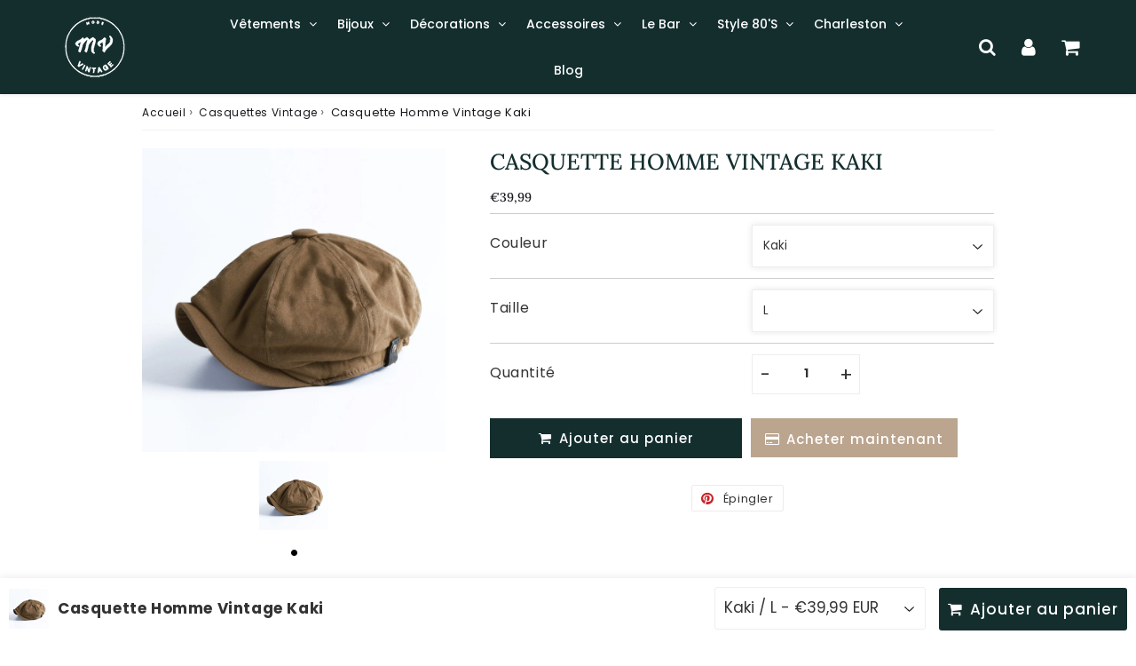

--- FILE ---
content_type: text/html; charset=utf-8
request_url: https://mode-vintage.com/products/casquette-homme-vintage-kaki
body_size: 54708
content:

<!doctype html>
<html class="no-touch no-js" lang="fr">
<head>


 <!-- Google tag (gtag.js) -->
<script async src="https://www.googletagmanager.com/gtag/js?id=G-74QVHFH3ND"></script>
<script>
  window.dataLayer = window.dataLayer || [];
  function gtag(){dataLayer.push(arguments);}
  gtag('js', new Date());

  gtag('config', 'G-74QVHFH3ND');
</script>
  
<!--Verification Google Ads-->
  <!-- Global site tag (gtag.js) - Google Ads: 10969880036 -->
<script async src="https://www.googletagmanager.com/gtag/js?id=AW-10969880036"></script>
<script>
  window.dataLayer = window.dataLayer || [];
  function gtag(){dataLayer.push(arguments);}
  gtag('js', new Date());

  gtag('config', 'AW-10969880036');
</script>
<script>
  gtag('event', 'conversion', {
      'send_to': 'AW-10969880036/pFdMCNHvstcDEOSr7O4o',
      'value': ,
      'currency': 'EUR',
      'transaction_id': ''
  });
</script>

  
  <!--Verification Google 1-->
  <meta name="google-site-verification" content="CGwats1N04kblx48zjR0w2itY6DUCNqJvcezte7Idt0" />
  
  
  <!--Verification Pinterest-->
  <meta name="p:domain_verify" content="de60fa9527adaab676b3ab4bef1f564d"/>

<meta name="facebook-domain-verification" content="n0i87n7ifkad95rt5tbvc9x367sdso" /><meta charset="utf-8">
  <meta http-equiv="X-UA-Compatible" content="IE=edge,chrome=1">
  <meta name="viewport" content="width=device-width, initial-scale=1.0, shrink-to-fit=no" />
  <meta name="theme-color" content="#ffffff"><link rel="shortcut icon" href="//mode-vintage.com/cdn/shop/files/Boutique_Mode_Vintage_61389aaa-6663-4fed-92c7-bf1a7782cd19_32x32.png?v=1703441140" type="image/png" />
  <link rel="apple-touch-icon" href="//mode-vintage.com/cdn/shop/files/Boutique_Mode_Vintage_61389aaa-6663-4fed-92c7-bf1a7782cd19_128x128.png?v=1703441140"><title>
    Casquette Homme Vintage Kaki | Mode Vintage
  </title>       
  <meta name="description" content="Si vous souhaitez afficher une allure intemporelle aux yeux de vos proches et amis, cette nouvelle Casquette Homme Vintage Kaki est ce qu’il vous faut.">
<meta property="og:site_name" content="Mode Vintage">
<meta property="og:url" content="https://mode-vintage.com/products/casquette-homme-vintage-kaki">
<meta property="og:title" content="Casquette Homme Vintage Kaki">
<meta property="og:type" content="product">


<meta property="og:description" content="Si vous souhaitez afficher une allure intemporelle aux yeux de vos proches et amis, cette nouvelle Casquette Homme Vintage Kaki est ce qu’il vous faut.">

<meta property="og:price:amount" content="39,99">
  <meta property="og:price:currency" content="EUR"><meta property="og:image" content="http://mode-vintage.com/cdn/shop/products/casquette-homme-vintage-kaki_1024x1024.jpg?v=1657814133">
<meta property="og:image:secure_url" content="https://mode-vintage.com/cdn/shop/products/casquette-homme-vintage-kaki_1024x1024.jpg?v=1657814133">



  <meta name="twitter:card" content="summary_large_image">
  <meta name="twitter:image" content="https://mode-vintage.com/cdn/shop/products/casquette-homme-vintage-kaki_1024x1024.jpg?v=1657814133">
  <meta name="twitter:image:width" content="480">
  <meta name="twitter:image:height" content="480">

<meta name="twitter:title" content="Casquette Homme Vintage Kaki">


<meta property="twitter:description" content="Si vous souhaitez afficher une allure intemporelle aux yeux de vos proches et amis, cette nouvelle Casquette Homme Vintage Kaki est ce qu’il vous faut.">



  <link rel="canonical" href="https://mode-vintage.com/products/casquette-homme-vintage-kaki" />
  
<script>window.performance && window.performance.mark && window.performance.mark('shopify.content_for_header.start');</script><meta name="google-site-verification" content="qJgUzAwHbgrRBjF97kG8hz0IsSXa0fIiDokkKpIXDM0">
<meta name="facebook-domain-verification" content="c5u2wpgjzc5igo4kowe7pvv51q309d">
<meta id="shopify-digital-wallet" name="shopify-digital-wallet" content="/61307060403/digital_wallets/dialog">
<meta name="shopify-checkout-api-token" content="88917e2d1e4a6a90e9fbc3df7157d5aa">
<meta id="in-context-paypal-metadata" data-shop-id="61307060403" data-venmo-supported="false" data-environment="production" data-locale="fr_FR" data-paypal-v4="true" data-currency="EUR">
<link rel="alternate" hreflang="x-default" href="https://mode-vintage.com/products/casquette-homme-vintage-kaki">
<link rel="alternate" hreflang="fr" href="https://mode-vintage.com/products/casquette-homme-vintage-kaki">
<link rel="alternate" hreflang="de-AT" href="https://der-vintage-store.com/products/casquette-homme-vintage-kaki">
<link rel="alternate" hreflang="de-DE" href="https://der-vintage-store.com/products/casquette-homme-vintage-kaki">
<link rel="alternate" hreflang="es-ES" href="https://moda-vintage.com/products/casquette-homme-vintage-kaki">
<link rel="alternate" type="application/json+oembed" href="https://mode-vintage.com/products/casquette-homme-vintage-kaki.oembed">
<script async="async" src="/checkouts/internal/preloads.js?locale=fr-FR"></script>
<link rel="preconnect" href="https://shop.app" crossorigin="anonymous">
<script async="async" src="https://shop.app/checkouts/internal/preloads.js?locale=fr-FR&shop_id=61307060403" crossorigin="anonymous"></script>
<script id="apple-pay-shop-capabilities" type="application/json">{"shopId":61307060403,"countryCode":"FR","currencyCode":"EUR","merchantCapabilities":["supports3DS"],"merchantId":"gid:\/\/shopify\/Shop\/61307060403","merchantName":"Mode Vintage","requiredBillingContactFields":["postalAddress","email"],"requiredShippingContactFields":["postalAddress","email"],"shippingType":"shipping","supportedNetworks":["visa","masterCard","amex","maestro"],"total":{"type":"pending","label":"Mode Vintage","amount":"1.00"},"shopifyPaymentsEnabled":true,"supportsSubscriptions":true}</script>
<script id="shopify-features" type="application/json">{"accessToken":"88917e2d1e4a6a90e9fbc3df7157d5aa","betas":["rich-media-storefront-analytics"],"domain":"mode-vintage.com","predictiveSearch":true,"shopId":61307060403,"locale":"fr"}</script>
<script>var Shopify = Shopify || {};
Shopify.shop = "sitemodevintage.myshopify.com";
Shopify.locale = "fr";
Shopify.currency = {"active":"EUR","rate":"1.0"};
Shopify.country = "FR";
Shopify.theme = {"name":"Copie de Speedfly-4-6-5-03sruh 1","id":135556726963,"schema_name":"Speedfly Theme","schema_version":"4.6.5","theme_store_id":null,"role":"main"};
Shopify.theme.handle = "null";
Shopify.theme.style = {"id":null,"handle":null};
Shopify.cdnHost = "mode-vintage.com/cdn";
Shopify.routes = Shopify.routes || {};
Shopify.routes.root = "/";</script>
<script type="module">!function(o){(o.Shopify=o.Shopify||{}).modules=!0}(window);</script>
<script>!function(o){function n(){var o=[];function n(){o.push(Array.prototype.slice.apply(arguments))}return n.q=o,n}var t=o.Shopify=o.Shopify||{};t.loadFeatures=n(),t.autoloadFeatures=n()}(window);</script>
<script>
  window.ShopifyPay = window.ShopifyPay || {};
  window.ShopifyPay.apiHost = "shop.app\/pay";
  window.ShopifyPay.redirectState = null;
</script>
<script id="shop-js-analytics" type="application/json">{"pageType":"product"}</script>
<script defer="defer" async type="module" src="//mode-vintage.com/cdn/shopifycloud/shop-js/modules/v2/client.init-shop-cart-sync_BcDpqI9l.fr.esm.js"></script>
<script defer="defer" async type="module" src="//mode-vintage.com/cdn/shopifycloud/shop-js/modules/v2/chunk.common_a1Rf5Dlz.esm.js"></script>
<script defer="defer" async type="module" src="//mode-vintage.com/cdn/shopifycloud/shop-js/modules/v2/chunk.modal_Djra7sW9.esm.js"></script>
<script type="module">
  await import("//mode-vintage.com/cdn/shopifycloud/shop-js/modules/v2/client.init-shop-cart-sync_BcDpqI9l.fr.esm.js");
await import("//mode-vintage.com/cdn/shopifycloud/shop-js/modules/v2/chunk.common_a1Rf5Dlz.esm.js");
await import("//mode-vintage.com/cdn/shopifycloud/shop-js/modules/v2/chunk.modal_Djra7sW9.esm.js");

  window.Shopify.SignInWithShop?.initShopCartSync?.({"fedCMEnabled":true,"windoidEnabled":true});

</script>
<script>
  window.Shopify = window.Shopify || {};
  if (!window.Shopify.featureAssets) window.Shopify.featureAssets = {};
  window.Shopify.featureAssets['shop-js'] = {"shop-cart-sync":["modules/v2/client.shop-cart-sync_BLrx53Hf.fr.esm.js","modules/v2/chunk.common_a1Rf5Dlz.esm.js","modules/v2/chunk.modal_Djra7sW9.esm.js"],"init-fed-cm":["modules/v2/client.init-fed-cm_C8SUwJ8U.fr.esm.js","modules/v2/chunk.common_a1Rf5Dlz.esm.js","modules/v2/chunk.modal_Djra7sW9.esm.js"],"shop-cash-offers":["modules/v2/client.shop-cash-offers_BBp_MjBM.fr.esm.js","modules/v2/chunk.common_a1Rf5Dlz.esm.js","modules/v2/chunk.modal_Djra7sW9.esm.js"],"shop-login-button":["modules/v2/client.shop-login-button_Dw6kG_iO.fr.esm.js","modules/v2/chunk.common_a1Rf5Dlz.esm.js","modules/v2/chunk.modal_Djra7sW9.esm.js"],"pay-button":["modules/v2/client.pay-button_BJDaAh68.fr.esm.js","modules/v2/chunk.common_a1Rf5Dlz.esm.js","modules/v2/chunk.modal_Djra7sW9.esm.js"],"shop-button":["modules/v2/client.shop-button_DBWL94V3.fr.esm.js","modules/v2/chunk.common_a1Rf5Dlz.esm.js","modules/v2/chunk.modal_Djra7sW9.esm.js"],"avatar":["modules/v2/client.avatar_BTnouDA3.fr.esm.js"],"init-windoid":["modules/v2/client.init-windoid_77FSIiws.fr.esm.js","modules/v2/chunk.common_a1Rf5Dlz.esm.js","modules/v2/chunk.modal_Djra7sW9.esm.js"],"init-shop-for-new-customer-accounts":["modules/v2/client.init-shop-for-new-customer-accounts_QoC3RJm9.fr.esm.js","modules/v2/client.shop-login-button_Dw6kG_iO.fr.esm.js","modules/v2/chunk.common_a1Rf5Dlz.esm.js","modules/v2/chunk.modal_Djra7sW9.esm.js"],"init-shop-email-lookup-coordinator":["modules/v2/client.init-shop-email-lookup-coordinator_D4ioGzPw.fr.esm.js","modules/v2/chunk.common_a1Rf5Dlz.esm.js","modules/v2/chunk.modal_Djra7sW9.esm.js"],"init-shop-cart-sync":["modules/v2/client.init-shop-cart-sync_BcDpqI9l.fr.esm.js","modules/v2/chunk.common_a1Rf5Dlz.esm.js","modules/v2/chunk.modal_Djra7sW9.esm.js"],"shop-toast-manager":["modules/v2/client.shop-toast-manager_B-eIbpHW.fr.esm.js","modules/v2/chunk.common_a1Rf5Dlz.esm.js","modules/v2/chunk.modal_Djra7sW9.esm.js"],"init-customer-accounts":["modules/v2/client.init-customer-accounts_BcBSUbIK.fr.esm.js","modules/v2/client.shop-login-button_Dw6kG_iO.fr.esm.js","modules/v2/chunk.common_a1Rf5Dlz.esm.js","modules/v2/chunk.modal_Djra7sW9.esm.js"],"init-customer-accounts-sign-up":["modules/v2/client.init-customer-accounts-sign-up_DvG__VHD.fr.esm.js","modules/v2/client.shop-login-button_Dw6kG_iO.fr.esm.js","modules/v2/chunk.common_a1Rf5Dlz.esm.js","modules/v2/chunk.modal_Djra7sW9.esm.js"],"shop-follow-button":["modules/v2/client.shop-follow-button_Dnx6fDH9.fr.esm.js","modules/v2/chunk.common_a1Rf5Dlz.esm.js","modules/v2/chunk.modal_Djra7sW9.esm.js"],"checkout-modal":["modules/v2/client.checkout-modal_BDH3MUqJ.fr.esm.js","modules/v2/chunk.common_a1Rf5Dlz.esm.js","modules/v2/chunk.modal_Djra7sW9.esm.js"],"shop-login":["modules/v2/client.shop-login_CV9Paj8R.fr.esm.js","modules/v2/chunk.common_a1Rf5Dlz.esm.js","modules/v2/chunk.modal_Djra7sW9.esm.js"],"lead-capture":["modules/v2/client.lead-capture_DGQOTB4e.fr.esm.js","modules/v2/chunk.common_a1Rf5Dlz.esm.js","modules/v2/chunk.modal_Djra7sW9.esm.js"],"payment-terms":["modules/v2/client.payment-terms_BQYK7nq4.fr.esm.js","modules/v2/chunk.common_a1Rf5Dlz.esm.js","modules/v2/chunk.modal_Djra7sW9.esm.js"]};
</script>
<script>(function() {
  var isLoaded = false;
  function asyncLoad() {
    if (isLoaded) return;
    isLoaded = true;
    var urls = ["https:\/\/cdn.vstar.app\/static\/js\/thankyou.js?shop=sitemodevintage.myshopify.com","https:\/\/app.kiwisizing.com\/web\/js\/dist\/kiwiSizing\/plugin\/SizingPlugin.prod.js?v=330\u0026shop=sitemodevintage.myshopify.com"];
    for (var i = 0; i < urls.length; i++) {
      var s = document.createElement('script');
      s.type = 'text/javascript';
      s.async = true;
      s.src = urls[i];
      var x = document.getElementsByTagName('script')[0];
      x.parentNode.insertBefore(s, x);
    }
  };
  if(window.attachEvent) {
    window.attachEvent('onload', asyncLoad);
  } else {
    window.addEventListener('load', asyncLoad, false);
  }
})();</script>
<script id="__st">var __st={"a":61307060403,"offset":3600,"reqid":"f764cddb-e152-4115-bec7-81b4e0feeb6e-1769396079","pageurl":"mode-vintage.com\/products\/casquette-homme-vintage-kaki","u":"b66bababa4ee","p":"product","rtyp":"product","rid":7203920347315};</script>
<script>window.ShopifyPaypalV4VisibilityTracking = true;</script>
<script id="captcha-bootstrap">!function(){'use strict';const t='contact',e='account',n='new_comment',o=[[t,t],['blogs',n],['comments',n],[t,'customer']],c=[[e,'customer_login'],[e,'guest_login'],[e,'recover_customer_password'],[e,'create_customer']],r=t=>t.map((([t,e])=>`form[action*='/${t}']:not([data-nocaptcha='true']) input[name='form_type'][value='${e}']`)).join(','),a=t=>()=>t?[...document.querySelectorAll(t)].map((t=>t.form)):[];function s(){const t=[...o],e=r(t);return a(e)}const i='password',u='form_key',d=['recaptcha-v3-token','g-recaptcha-response','h-captcha-response',i],f=()=>{try{return window.sessionStorage}catch{return}},m='__shopify_v',_=t=>t.elements[u];function p(t,e,n=!1){try{const o=window.sessionStorage,c=JSON.parse(o.getItem(e)),{data:r}=function(t){const{data:e,action:n}=t;return t[m]||n?{data:e,action:n}:{data:t,action:n}}(c);for(const[e,n]of Object.entries(r))t.elements[e]&&(t.elements[e].value=n);n&&o.removeItem(e)}catch(o){console.error('form repopulation failed',{error:o})}}const l='form_type',E='cptcha';function T(t){t.dataset[E]=!0}const w=window,h=w.document,L='Shopify',v='ce_forms',y='captcha';let A=!1;((t,e)=>{const n=(g='f06e6c50-85a8-45c8-87d0-21a2b65856fe',I='https://cdn.shopify.com/shopifycloud/storefront-forms-hcaptcha/ce_storefront_forms_captcha_hcaptcha.v1.5.2.iife.js',D={infoText:'Protégé par hCaptcha',privacyText:'Confidentialité',termsText:'Conditions'},(t,e,n)=>{const o=w[L][v],c=o.bindForm;if(c)return c(t,g,e,D).then(n);var r;o.q.push([[t,g,e,D],n]),r=I,A||(h.body.append(Object.assign(h.createElement('script'),{id:'captcha-provider',async:!0,src:r})),A=!0)});var g,I,D;w[L]=w[L]||{},w[L][v]=w[L][v]||{},w[L][v].q=[],w[L][y]=w[L][y]||{},w[L][y].protect=function(t,e){n(t,void 0,e),T(t)},Object.freeze(w[L][y]),function(t,e,n,w,h,L){const[v,y,A,g]=function(t,e,n){const i=e?o:[],u=t?c:[],d=[...i,...u],f=r(d),m=r(i),_=r(d.filter((([t,e])=>n.includes(e))));return[a(f),a(m),a(_),s()]}(w,h,L),I=t=>{const e=t.target;return e instanceof HTMLFormElement?e:e&&e.form},D=t=>v().includes(t);t.addEventListener('submit',(t=>{const e=I(t);if(!e)return;const n=D(e)&&!e.dataset.hcaptchaBound&&!e.dataset.recaptchaBound,o=_(e),c=g().includes(e)&&(!o||!o.value);(n||c)&&t.preventDefault(),c&&!n&&(function(t){try{if(!f())return;!function(t){const e=f();if(!e)return;const n=_(t);if(!n)return;const o=n.value;o&&e.removeItem(o)}(t);const e=Array.from(Array(32),(()=>Math.random().toString(36)[2])).join('');!function(t,e){_(t)||t.append(Object.assign(document.createElement('input'),{type:'hidden',name:u})),t.elements[u].value=e}(t,e),function(t,e){const n=f();if(!n)return;const o=[...t.querySelectorAll(`input[type='${i}']`)].map((({name:t})=>t)),c=[...d,...o],r={};for(const[a,s]of new FormData(t).entries())c.includes(a)||(r[a]=s);n.setItem(e,JSON.stringify({[m]:1,action:t.action,data:r}))}(t,e)}catch(e){console.error('failed to persist form',e)}}(e),e.submit())}));const S=(t,e)=>{t&&!t.dataset[E]&&(n(t,e.some((e=>e===t))),T(t))};for(const o of['focusin','change'])t.addEventListener(o,(t=>{const e=I(t);D(e)&&S(e,y())}));const B=e.get('form_key'),M=e.get(l),P=B&&M;t.addEventListener('DOMContentLoaded',(()=>{const t=y();if(P)for(const e of t)e.elements[l].value===M&&p(e,B);[...new Set([...A(),...v().filter((t=>'true'===t.dataset.shopifyCaptcha))])].forEach((e=>S(e,t)))}))}(h,new URLSearchParams(w.location.search),n,t,e,['guest_login'])})(!0,!0)}();</script>
<script integrity="sha256-4kQ18oKyAcykRKYeNunJcIwy7WH5gtpwJnB7kiuLZ1E=" data-source-attribution="shopify.loadfeatures" defer="defer" src="//mode-vintage.com/cdn/shopifycloud/storefront/assets/storefront/load_feature-a0a9edcb.js" crossorigin="anonymous"></script>
<script crossorigin="anonymous" defer="defer" src="//mode-vintage.com/cdn/shopifycloud/storefront/assets/shopify_pay/storefront-65b4c6d7.js?v=20250812"></script>
<script data-source-attribution="shopify.dynamic_checkout.dynamic.init">var Shopify=Shopify||{};Shopify.PaymentButton=Shopify.PaymentButton||{isStorefrontPortableWallets:!0,init:function(){window.Shopify.PaymentButton.init=function(){};var t=document.createElement("script");t.src="https://mode-vintage.com/cdn/shopifycloud/portable-wallets/latest/portable-wallets.fr.js",t.type="module",document.head.appendChild(t)}};
</script>
<script data-source-attribution="shopify.dynamic_checkout.buyer_consent">
  function portableWalletsHideBuyerConsent(e){var t=document.getElementById("shopify-buyer-consent"),n=document.getElementById("shopify-subscription-policy-button");t&&n&&(t.classList.add("hidden"),t.setAttribute("aria-hidden","true"),n.removeEventListener("click",e))}function portableWalletsShowBuyerConsent(e){var t=document.getElementById("shopify-buyer-consent"),n=document.getElementById("shopify-subscription-policy-button");t&&n&&(t.classList.remove("hidden"),t.removeAttribute("aria-hidden"),n.addEventListener("click",e))}window.Shopify?.PaymentButton&&(window.Shopify.PaymentButton.hideBuyerConsent=portableWalletsHideBuyerConsent,window.Shopify.PaymentButton.showBuyerConsent=portableWalletsShowBuyerConsent);
</script>
<script>
  function portableWalletsCleanup(e){e&&e.src&&console.error("Failed to load portable wallets script "+e.src);var t=document.querySelectorAll("shopify-accelerated-checkout .shopify-payment-button__skeleton, shopify-accelerated-checkout-cart .wallet-cart-button__skeleton"),e=document.getElementById("shopify-buyer-consent");for(let e=0;e<t.length;e++)t[e].remove();e&&e.remove()}function portableWalletsNotLoadedAsModule(e){e instanceof ErrorEvent&&"string"==typeof e.message&&e.message.includes("import.meta")&&"string"==typeof e.filename&&e.filename.includes("portable-wallets")&&(window.removeEventListener("error",portableWalletsNotLoadedAsModule),window.Shopify.PaymentButton.failedToLoad=e,"loading"===document.readyState?document.addEventListener("DOMContentLoaded",window.Shopify.PaymentButton.init):window.Shopify.PaymentButton.init())}window.addEventListener("error",portableWalletsNotLoadedAsModule);
</script>

<script type="module" src="https://mode-vintage.com/cdn/shopifycloud/portable-wallets/latest/portable-wallets.fr.js" onError="portableWalletsCleanup(this)" crossorigin="anonymous"></script>
<script nomodule>
  document.addEventListener("DOMContentLoaded", portableWalletsCleanup);
</script>

<link id="shopify-accelerated-checkout-styles" rel="stylesheet" media="screen" href="https://mode-vintage.com/cdn/shopifycloud/portable-wallets/latest/accelerated-checkout-backwards-compat.css" crossorigin="anonymous">
<style id="shopify-accelerated-checkout-cart">
        #shopify-buyer-consent {
  margin-top: 1em;
  display: inline-block;
  width: 100%;
}

#shopify-buyer-consent.hidden {
  display: none;
}

#shopify-subscription-policy-button {
  background: none;
  border: none;
  padding: 0;
  text-decoration: underline;
  font-size: inherit;
  cursor: pointer;
}

#shopify-subscription-policy-button::before {
  box-shadow: none;
}

      </style>

<script>window.performance && window.performance.mark && window.performance.mark('shopify.content_for_header.end');</script> 

  <!-- CSS - JS ================================================== -->     
  <link rel="preconnect" href="https://cdn.shopify.com" as="style" crossorigin>
  <link rel="preconnect" href="https://fonts.shopifycdn.com" crossorigin>  
  <link rel="preconnect" href="https://v.shopify.com" /> 
  <link rel="preconnect" href="https://cdn.shopifycloud.com" /> 
  <link rel="preconnect" href="https://monorail-edge.shopifysvc.com">  
  <link rel="preconnect" href="https://cdnjs.cloudflare.com">   

  
<style data-shopify>

@font-face {
  font-family: Poppins;
  font-weight: 400;
  font-style: normal;
  font-display: swap;
  src: url("//mode-vintage.com/cdn/fonts/poppins/poppins_n4.0ba78fa5af9b0e1a374041b3ceaadf0a43b41362.woff2") format("woff2"),
       url("//mode-vintage.com/cdn/fonts/poppins/poppins_n4.214741a72ff2596839fc9760ee7a770386cf16ca.woff") format("woff");
}


@font-face {
  font-family: Lora;
  font-weight: 400;
  font-style: normal;
  font-display: swap;
  src: url("//mode-vintage.com/cdn/fonts/lora/lora_n4.9a60cb39eff3bfbc472bac5b3c5c4d7c878f0a8d.woff2") format("woff2"),
       url("//mode-vintage.com/cdn/fonts/lora/lora_n4.4d935d2630ceaf34d2e494106075f8d9f1257d25.woff") format("woff");
}

@font-face {
  font-family: Lora;
  font-weight: 500;
  font-style: normal;
  font-display: swap;
  src: url("//mode-vintage.com/cdn/fonts/lora/lora_n5.04efeb8e68ba4da62f0fd6abc2572b934a6148ba.woff2") format("woff2"),
       url("//mode-vintage.com/cdn/fonts/lora/lora_n5.e033d2f9dd010c91e161af150080aa55acb1b9f4.woff") format("woff");
}

@font-face {
  font-family: Poppins;
  font-weight: 700;
  font-style: normal;
  font-display: swap;
  src: url("//mode-vintage.com/cdn/fonts/poppins/poppins_n7.56758dcf284489feb014a026f3727f2f20a54626.woff2") format("woff2"),
       url("//mode-vintage.com/cdn/fonts/poppins/poppins_n7.f34f55d9b3d3205d2cd6f64955ff4b36f0cfd8da.woff") format("woff");
}

@font-face {
  font-family: Poppins;
  font-weight: 500;
  font-style: normal;
  font-display: swap;
  src: url("//mode-vintage.com/cdn/fonts/poppins/poppins_n5.ad5b4b72b59a00358afc706450c864c3c8323842.woff2") format("woff2"),
       url("//mode-vintage.com/cdn/fonts/poppins/poppins_n5.33757fdf985af2d24b32fcd84c9a09224d4b2c39.woff") format("woff");
}


:root {

  /* Width variables */
  --page-width: 1000px;
  --section-spaced: 3rem; 
  --gutter: 2rem;
  --gutter-half: calc(var(--gutter) / 2);
  --gutter-quarter: calc(var(--gutter) / 4);

  /* FONT */

  /* Titles Font */
  --headerFontStack: Lora, serif;
  --headerFontWeight: 500;

  /* Body Font */
  --bodyFontStack: Poppins, sans-serif;
  --baseFontSize: 16px;
  --baseFontSizeMobile: 14px;

  /* Navigation and Button Font */
  --accentFontStack: Poppins, sans-serif;
  --accentFontWeight: 500;

  /* FONT SIZES */

  --h1FontSize: 28px;
  --h2FontSize: 26px;
  --h3FontSize: 24px;
  --h4FontSize: 22px;
  --h5FontSize: 20px;

  --h1FontSizeSm: 26px;
  --h2FontSizeSm: 24px;
  --h3FontSizeSm: 22px;
  --h4FontSizeSm: 20px;
  --h5FontSizeSm: 18px;

  --btnAtcFontSize: 15px;
  --btnFontSize: 15px;
  --btnPadding: 10px;
  --btnAtcPadding: 15px;
  
  --btnFontWeight: 500;
  
  --navFontSize: 14px;

  --priceFontSize: 14px;
  --priceFontSizeSmall: 12px;
  
  /* COLORS */

  /* General colors */
  --colorBody: #ffffff;
  --colorTextBody: #17181d;
  --colorTextTitle: #142e2e; 

  --colorSectionTitles: #142e2e;
  --colorSectionTitlesBg: ;
  --colorError: #17181d;
  --colorPrice: #bba58f;
  --colorPrice2: #bba58f;
  
  --colorPriceBg: #142e2e;
  --colorPriceText: #ffffff; 

  /* Button colors */
  
  --colorBtnPrimaryBg: #142e2e;
  --colorBtnPrimaryText: #fff;
  --sizeBtnPrimaryBorder: 1px; 
  --colorBtnPrimaryBorder: rgba(0,0,0,0);
  --colorBtnPrimaryBgHover: #142e2e;
  --colorBtnPrimaryTextHover: #fff;
  --colorBtnPrimaryBorderHover: #142e2e;

  --colorBtnSecondaryBg: #bba58f;
  --colorBtnSecondaryText: #142e2e;  
  --sizeBtnSecondaryBorder: 1px;
  --colorBtnSecondaryBorder: #333;
  --colorBtnSecondaryBgHover: #ffffff;
  --colorBtnSecondaryTextHover: #142e2e;  
  --colorBtnSecondaryBorderHover: #ffffff;

  --colorBtnThirdBg: ;
  --colorBtnThirdText: #142e2e;  
  --sizeBtnThirdBorder: 1px;
  --colorBtnThirdBorder: #142e2e;

  --colorBtnThirdBgHover: #142e2e;
  --colorBtnThirdTextHover: #ffffff;  
  --colorBtnThirdBorderHover: #142e2e;

  --colorBtnAtcText: #fff;
  --colorBtnAtcBg: #142e2e;
  --colorBtnAtcTextHover: #000000;
  --colorBtnAtcBgHover: #142e2e;
  --sizeBtnAtcBorder: 0px; 
  --colorBtnAtcBorder: #142e2e;
  --colorBtnBuyNowText: #142e2e;
  --colorBtnBuyNowBg: #bba58f;

  /* link colors */
  --colorLink: #bba58f;

 /* Site Header */
  --headerBackground: #142e2e;
  --headerText: #ffffff;
  --headerButtonAndSearch: ;
  --headerSearchColor: #ffffff;
  --headerSearchBgColor: rgba(0,0,0,0);
  --headerActionCartColor: #ffffff;
  --headerActionCartBgColor: rgba(0,0,0,0);
  --headerAccountColor: #fff;
  --headerAccountBgColor: rgba(0,0,0,0);
  --headerCartCount: #bba58f;  
  --topheaderTextColor:#fff;
  --topheaderBgColor:#bba58f;
  --sectionCollectionColorText:#fff;
  --sectionCollectionColorBg:rgba(51, 51, 51, 0.1);
  --sectionCollectionColorTextHover:#fff;
  --sectionCollectionColorBgHover:rgba(17, 17, 17, 0.1);

  --sectionHeaderColorIcon1: ;
  --sectionHeaderColorIcon2: ;

  --searchAutoCompleteBg: #142e2e;
  --searchAutoCompleteBorder: #ddd;
  --searchAutoCompleteColor: #fff;
  --searchModalBgColor: rgba(20, 46, 46, 0.9);
  --searchModalBtnCloseColor: #FFF;
  --searchModalBlocBorderColor: #FFF;
  --searchModalBlocTextColor: #FFF;
  --searchModalBlocIconColor: #FFF;

  /* Product */

  --navProductsText: #333333;
  --tabColor: #17181d;
  --tabBgColor: #F0F0F0;
  --tabBorderColor: #ddd;
  
  --variantLabel: #333;
  --swatchBtnColor: #17181d;
  --swatchBtnBgColor: #ffffff;
  --swatchBtnBorderColor: #eee;
  --swatchBtnColorHover: #333;
  --swatchBtnBgColorHover: #fff;
  --swatchBtnBorderColorHover: #333;
  --swatchBtnBorderWidth: 40;  
  --variant-box-shadow: 0 0 0px ;

  /* Cart */
  --headerCartColor: #17181d;
  --headerCartBg: #fff;
  --headerCartBorder: #142e2e;

  /* Nav background */
  --colorNav: #142e2e;
  --colorNavText: #ffffff;
  --colorNavTextHover: #ffffff;
  --colorNavTextHover2: #ffffff;
  --colorNav2: #142e2e;
  --colorNav2Text: #ffffff;
  --colorMegamenu: #fff;

  /* Mobile Nav Bar */
  --mobileNavBarHeight: 50px;

  /* Product */
  --productStockBg: #000000;
  --productStockBgActive: #000000;
  --productQtyColor: #333333;
  --productQtyBgColor: rgba(0,0,0,0);
  --colorBorder: #dedede;

  /* Blog */
  --blog-summary-bg-color: #fff;
  --blog-summary-border-color: #fff;
  --blog-summary-title-color: #142e2e;
  --blog-summary-link-color: #142e2e;
  

  /* Slider */
  --slider_title_color: #fff;
  --slider_bgtitle_color: ;
  --slider_text_color: #FFFFFF;
  --slider_bgtext_color: ;
  --slider_btn_title_color: #fff;
  --slider_btn_bgtitle_color: ;
  --slider_btn_text_hover_title_color: #333;
  --slider_btn_bg_hover_title_color: #FFF;
  --slider_btn_border_color: #FFF;
  --slider_btn_border_hover_color: #FFF;

  --slider_btn2_title_color: #333;
  --slider_btn2_bgtitle_color: #ffffff;
  --slider_btn2_text_hover_title_color: #fff;
  --slider_btn2_bg_hover_title_color: #333;
  --slider_btn2_border_color: #333;
  --slider_btn2_border_hover_color: #333;

  --slider_angle: #ddd;
  --slider_btn_scroll_color: #2e3438;
  --slider_btn_scroll_bg_color: rgba(255, 255, 255, 0.7);
  --slider_dots_color: #fff;
  --slider_dots_color_hover: #000000;

  /* Testimonial */
  --color-testimonial: #000000;
  --color-testimonial-star: #142e2e;
  --color-testimonial-arrow-bg: ;
  --color-testimonial-arrow: #333333;

  /* FAQ */
  --colorFaqPanelTitle: #333;
  --colorFaqPanelTitleBg: ;
  --colorFaqPanelText: #333;
  --colorFaqPanelTextBg: ;
  --colorFaqPanelBorder: #DEDEDE;

  /* newsletter */
  --color-newsletter-form-field: #333333;
  --color-newsletter-form-field-bg: #DEDEDE;
  --color-newsletter-form-btn: #FFFFFF;
  --color-newsletter-form-btn-bg: #333333;

  /* newsletter popup */
  --newsletterPopupColor: #333;
  --newsletterPopupBgColor: #fff;
  --newsletterPopupClose: #fff;
  --newsletterPopupBgClose: #ffffff;

  /* sticky bar */
  --stickybarColor: #333;
  --stickybarBgColor: #fff;
  --stickybarPositionTop: auto;
  --stickybarPositionBottom: 0;

  /* bundles */
  --bundleColor: #333;
  --bundleBgColor: #f0f0f0;
  --bundleStarColor: #000000;

  /* special offer */
  --specialOfferColor: #333;
  --specialOfferBgColor: #FFFFFF;
  --specialOfferColorActive: #333;
  --specialOfferBgColorActive: #f5f5f5;
  --specialOfferPrice: #f50a0a;
  --specialOfferBorderColor: #F0F0F0;
  --specialOfferChecked: #142e2e;

  /* Site Footer */
  --colorFooterBg: #142e2e;
  --colorFooterTitle: #dddddd;
  --colorFooterText: #dddddd;
  --colorSvg:#000;
  --colorFooterBgBtn: #222;
  --colorFooterBgBtnText: #eee;
  --colorFooterBgInput: #444;
  --colorFooterBgInputText: #eee;
  --colorBackToTop1: #fff;
  --colorBackToTop2: rgba(51, 51, 51, 0.9);
  --colorFooterSocialLinks: #bbbbbb;


  /* Size chart */
  --sizeChartColor: #333;
  --sizeChartBg: #FFF;
  --sizeChartTitleColor: #fff;
  --sizeChartTitleBg: #333;

  /* Helper colors */
  --disabledGrey: #f6f6f6;
  --disabledBorder: var(--disabledGrey);
  --errorRed: #dc0000;
  --errorRedBg: var(--errorRed);
  --successGreen: #0a942a;

  /* Radius */
  --radius: 2px;
  --btnBorderRadius:0px;

 /* Share buttons  */
  --shareButtonHeight: 22px;
  --shareButtonCleanHeight: 30px;
  --shareBorderColor: #ececec;

 /* Collections */
  --filterIconWidth: 12px;
  --innerFilterIconWidth: 6px;

  /* Placeholder colors */
  --color-blankstate: rgba(var(--colorTextBody), 0.35);
  --color-blankstate-border: rgba(var(--colorTextBody), 0.2);
  --color-blankstate-background: rgba(var(--colorTextBody), 0.1);
  --color-text-body-opacity1: rgba(23, 24, 29, 0.05);
  --color-text-body-opacity2: rgba(23, 24, 29, 0.1);
  --color-text-body-opacity3: rgba(23, 24, 29, 0.2);
  --color-text-body-opacity4: rgba(23, 24, 29, 0.3);

  /*  SPACINGS */

  /* Letter Spacing */
  --titleLetterSpacing: 0px;
  --navLetterSpacing: 0px;
  --btnLetterSpacing: 1px;  
  
}    

.color-scheme-1, .shopify-section .color-scheme-1 > div {
  background: #F0F0F0;
  color: #333333;
   --colorSectionTitles: #333333; 
}

.color-scheme-2, .shopify-section .color-scheme-2 > div {
  background: #000000;
  color: #FFFFFF;
  --colorSectionTitles: #FFFFFF; 
}

.color-scheme-3, .shopify-section .color-scheme-3 > div  {
  background: #000000;
  color: #FFFFFF;
  --colorSectionTitles: #FFFFFF; 
}


.color-scheme-inverse, .shopify-section .color-scheme-inverse > div {
  color: #F0F0F0;
  background: #333333;
}
.color-scheme-inverse * {
  --colorSectionTitles: #F0F0F0; 
}
.color-scheme-1 .btn-inherit, .shopify-section .color-scheme-1 .btn-inherit { 
  --colorBtnPrimaryBorder: #333333;
}
.color-scheme-2 .btn-inherit, .shopify-section .color-scheme-2 .btn-inherit { 
  --colorBtnPrimaryBorder: #FFFFFF;
}
.color-scheme-3 .btn-inherit, .shopify-section .color-scheme-3 .btn-inherit { 
  --colorBtnPrimaryBorder: #FFFFFF;
}
.color-scheme-3 .btn-inherit, .shopify-section .color-scheme-4 .btn-inherit { 
  --colorBtnThirdBorder: ;
}
.color-scheme-inverse .btn-inherit, .shopify-section .color-scheme-inverse .btn-inherit {
  --colorBtnPrimaryBg: #fff;
  --colorBtnPrimaryText: #142e2e;
  --colorBtnPrimaryBorder: #fff;
}

/*.shopify-section .color-scheme-1:not(.image-with-text-section), .shopify-section .color-scheme-2:not(.image-with-text-section), 
.shopify-section .color-scheme-3:not(.image-with-text-section), .shopify-section .color-scheme-inverse:not(.image-with-text-section) {
  padding:var(--section-spaced) 0;
}
*/

.shopify-section .color-scheme:not(.color-scheme-none) .color-scheme-inner {  
   padding:var(--gutter);
}
.shopify-section .color-scheme-1 .color-scheme-inner {
   background: rgba(51, 51, 51, 0.05);  
}
.shopify-section .color-scheme-2 .color-scheme-inner {
   background: rgba(255, 255, 255, 0.05);  
}
.shopify-section .color-scheme-3 .color-scheme-inner {
   background: rgba(255, 255, 255, 0.05);  
}
.shopify-section .color-scheme-inverse .color-scheme-inner {
   background: rgba(240, 240, 240, 0.05);  
}




</style>
 
 
  <link rel="preload" href=//mode-vintage.com/cdn/shop/t/10/assets/font-awesome.min.css?v=73882852192408109091707323756 as="style" onload="this.rel='stylesheet'">  

  <link href="//mode-vintage.com/cdn/shop/t/10/assets/theme.css?v=100513500559277102711707323756" rel="stylesheet" type="text/css" media="all" />
  
  <script src="//mode-vintage.com/cdn/shop/t/10/assets/vendor.js?v=45007066030548803271704754875" defer></script> 
  <script src="//mode-vintage.com/cdn/shop/t/10/assets/jquery-3.6.0.min.js?v=115860211936397945481704754875"></script> 
  <script src="//mode-vintage.com/cdn/shop/t/10/assets/theme.js?v=164212974812345087881704754875" defer></script>   
   
  
  
  <script src="//mode-vintage.com/cdn/shop/t/10/assets/wow.js?v=116609077164908824471704754875" defer></script>  
  

     
  
  <!-- Code script ================================================== -->
       
  

  <style>
    .slideshow .slide:not(:first-child), .slick-slider .slick-slide:not(:first-child) { display: none; opacity: 0; }
    .slideshow.slick-initialized .slide, .slick-slider.slick-initialized .slick-slide, .slick-slider.slick-initialized .slideshow-show-true  { display: block !important; opacity: 1; } 
    .slick-slider  { opacity: 0; }
    .slick-slider.slick-initialized { opacity: 1 !important; }
  </style>
  


    
  

   




  
<!-- BEGIN app block: shopify://apps/pandectes-gdpr/blocks/banner/58c0baa2-6cc1-480c-9ea6-38d6d559556a -->
  
    
      <!-- TCF is active, scripts are loaded above -->
      
      <script>
        
          window.PandectesSettings = {"store":{"id":61307060403,"plan":"basic","theme":"Copie de Speedfly-4-6-5-03sruh 1","primaryLocale":"fr","adminMode":false,"headless":false,"storefrontRootDomain":"","checkoutRootDomain":"","storefrontAccessToken":""},"tsPublished":1765603062,"declaration":{"declDays":"","declName":"","declPath":"","declType":"","isActive":false,"showType":true,"declHours":"","declWeeks":"","declYears":"","declDomain":"","declMonths":"","declMinutes":"","declPurpose":"","declSeconds":"","declSession":"","showPurpose":false,"declProvider":"","showProvider":true,"declIntroText":"","declRetention":"","declFirstParty":"","declThirdParty":"","showDateGenerated":true},"language":{"unpublished":[],"languageMode":"Single","fallbackLanguage":"fr","languageDetection":"locale","languagesSupported":[]},"texts":{"managed":{"headerText":{"fr":"Nous respectons votre vie privée"},"consentText":{"fr":"Ce site utilise des cookies pour vous garantir la meilleure expérience."},"linkText":{"fr":"Apprendre encore plus"},"imprintText":{"fr":"Imprimer"},"googleLinkText":{"fr":"Conditions de confidentialité de Google"},"allowButtonText":{"fr":"J'accepte"},"denyButtonText":{"fr":"Non merci"},"dismissButtonText":{"fr":"D'accord"},"leaveSiteButtonText":{"fr":"Quitter ce site"},"preferencesButtonText":{"fr":"Préférences"},"cookiePolicyText":{"fr":"Politique de cookies"},"preferencesPopupTitleText":{"fr":"Gérer les préférences de consentement"},"preferencesPopupIntroText":{"fr":"Nous utilisons des cookies pour optimiser les fonctionnalités du site Web, analyser les performances et vous offrir une expérience personnalisée. Certains cookies sont indispensables au bon fonctionnement et au bon fonctionnement du site. Ces cookies ne peuvent pas être désactivés. Dans cette fenêtre, vous pouvez gérer votre préférence de cookies."},"preferencesPopupSaveButtonText":{"fr":"Enregistrer les préférences"},"preferencesPopupCloseButtonText":{"fr":"proche"},"preferencesPopupAcceptAllButtonText":{"fr":"Accepter tout"},"preferencesPopupRejectAllButtonText":{"fr":"Tout rejeter"},"cookiesDetailsText":{"fr":"Détails des cookies"},"preferencesPopupAlwaysAllowedText":{"fr":"Toujours activé"},"accessSectionParagraphText":{"fr":"Vous avez le droit de pouvoir accéder à vos données à tout moment."},"accessSectionTitleText":{"fr":"Portabilité des données"},"accessSectionAccountInfoActionText":{"fr":"Données personnelles"},"accessSectionDownloadReportActionText":{"fr":"Tout télécharger"},"accessSectionGDPRRequestsActionText":{"fr":"Demandes des personnes concernées"},"accessSectionOrdersRecordsActionText":{"fr":"Ordres"},"rectificationSectionParagraphText":{"fr":"Vous avez le droit de demander la mise à jour de vos données chaque fois que vous le jugez approprié."},"rectificationSectionTitleText":{"fr":"Rectification des données"},"rectificationCommentPlaceholder":{"fr":"Décrivez ce que vous souhaitez mettre à jour"},"rectificationCommentValidationError":{"fr":"Un commentaire est requis"},"rectificationSectionEditAccountActionText":{"fr":"Demander une mise à jour"},"erasureSectionTitleText":{"fr":"Droit à l'oubli"},"erasureSectionParagraphText":{"fr":"Vous avez le droit de demander que toutes vos données soient effacées. Après cela, vous ne pourrez plus accéder à votre compte."},"erasureSectionRequestDeletionActionText":{"fr":"Demander la suppression des données personnelles"},"consentDate":{"fr":"Date de consentement"},"consentId":{"fr":"ID de consentement"},"consentSectionChangeConsentActionText":{"fr":"Modifier la préférence de consentement"},"consentSectionConsentedText":{"fr":"Vous avez consenti à la politique de cookies de ce site Web sur"},"consentSectionNoConsentText":{"fr":"Vous n'avez pas consenti à la politique de cookies de ce site Web."},"consentSectionTitleText":{"fr":"Votre consentement aux cookies"},"consentStatus":{"fr":"Préférence de consentement"},"confirmationFailureMessage":{"fr":"Votre demande n'a pas été vérifiée. Veuillez réessayer et si le problème persiste, contactez le propriétaire du magasin pour obtenir de l'aide"},"confirmationFailureTitle":{"fr":"Un problème est survenu"},"confirmationSuccessMessage":{"fr":"Nous reviendrons rapidement vers vous quant à votre demande."},"confirmationSuccessTitle":{"fr":"Votre demande est vérifiée"},"guestsSupportEmailFailureMessage":{"fr":"Votre demande n'a pas été soumise. Veuillez réessayer et si le problème persiste, contactez le propriétaire du magasin pour obtenir de l'aide."},"guestsSupportEmailFailureTitle":{"fr":"Un problème est survenu"},"guestsSupportEmailPlaceholder":{"fr":"Adresse e-mail"},"guestsSupportEmailSuccessMessage":{"fr":"Si vous êtes inscrit en tant que client de ce magasin, vous recevrez bientôt un e-mail avec des instructions sur la marche à suivre."},"guestsSupportEmailSuccessTitle":{"fr":"Merci pour votre requête"},"guestsSupportEmailValidationError":{"fr":"L'email n'est pas valide"},"guestsSupportInfoText":{"fr":"Veuillez vous connecter avec votre compte client pour continuer."},"submitButton":{"fr":"Soumettre"},"submittingButton":{"fr":"Soumission..."},"cancelButton":{"fr":"Annuler"},"declIntroText":{"fr":"Nous utilisons des cookies pour optimiser les fonctionnalités du site Web, analyser les performances et vous offrir une expérience personnalisée. Certains cookies sont indispensables au bon fonctionnement et au bon fonctionnement du site Web. Ces cookies ne peuvent pas être désactivés. Dans cette fenêtre, vous pouvez gérer vos préférences en matière de cookies."},"declName":{"fr":"Nom"},"declPurpose":{"fr":"But"},"declType":{"fr":"Type"},"declRetention":{"fr":"Rétention"},"declProvider":{"fr":"Fournisseur"},"declFirstParty":{"fr":"Première partie"},"declThirdParty":{"fr":"Tierce partie"},"declSeconds":{"fr":"secondes"},"declMinutes":{"fr":"minutes"},"declHours":{"fr":"heures"},"declDays":{"fr":"jours"},"declWeeks":{"fr":"semaine(s)"},"declMonths":{"fr":"mois"},"declYears":{"fr":"années"},"declSession":{"fr":"Session"},"declDomain":{"fr":"Domaine"},"declPath":{"fr":"Chemin"}},"categories":{"strictlyNecessaryCookiesTitleText":{"fr":"Cookies strictement nécessaires"},"strictlyNecessaryCookiesDescriptionText":{"fr":"Ces cookies sont essentiels pour vous permettre de vous déplacer sur le site Web et d'utiliser ses fonctionnalités, telles que l'accès aux zones sécurisées du site Web. Le site Web ne peut pas fonctionner correctement sans ces cookies."},"functionalityCookiesTitleText":{"fr":"Cookies fonctionnels"},"functionalityCookiesDescriptionText":{"fr":"Ces cookies permettent au site de fournir des fonctionnalités et une personnalisation améliorées. Ils peuvent être définis par nous ou par des fournisseurs tiers dont nous avons ajouté les services à nos pages. Si vous n'autorisez pas ces cookies, certains ou tous ces services peuvent ne pas fonctionner correctement."},"performanceCookiesTitleText":{"fr":"Cookies de performances"},"performanceCookiesDescriptionText":{"fr":"Ces cookies nous permettent de surveiller et d'améliorer les performances de notre site Web. Par exemple, ils nous permettent de compter les visites, d'identifier les sources de trafic et de voir quelles parties du site sont les plus populaires."},"targetingCookiesTitleText":{"fr":"Ciblage des cookies"},"targetingCookiesDescriptionText":{"fr":"Ces cookies peuvent être installés via notre site par nos partenaires publicitaires. Ils peuvent être utilisés par ces sociétés pour établir un profil de vos intérêts et vous montrer des publicités pertinentes sur d'autres sites. Ils ne stockent pas directement d'informations personnelles, mais sont basés sur l'identification unique de votre navigateur et de votre appareil Internet. Si vous n'autorisez pas ces cookies, vous bénéficierez d'une publicité moins ciblée."},"unclassifiedCookiesTitleText":{"fr":"Cookies non classés"},"unclassifiedCookiesDescriptionText":{"fr":"Les cookies non classés sont des cookies que nous sommes en train de classer avec les fournisseurs de cookies individuels."}},"auto":{}},"library":{"previewMode":false,"fadeInTimeout":0,"defaultBlocked":7,"showLink":true,"showImprintLink":false,"showGoogleLink":false,"enabled":true,"cookie":{"expiryDays":365,"secure":true,"domain":""},"dismissOnScroll":false,"dismissOnWindowClick":false,"dismissOnTimeout":false,"palette":{"popup":{"background":"#FFFFFF","backgroundForCalculations":{"a":1,"b":255,"g":255,"r":255},"text":"#000000"},"button":{"background":"#BBA58F","backgroundForCalculations":{"a":1,"b":143,"g":165,"r":187},"text":"#FFFFFF","textForCalculation":{"a":1,"b":255,"g":255,"r":255},"border":"transparent"}},"content":{"href":"https://mode-vintage.com/policies/privacy-policy","imprintHref":"","close":"&#10005;","target":"","logo":"<img class=\"cc-banner-logo\" style=\"max-height: 40px;\" src=\"https://sitemodevintage.myshopify.com/cdn/shop/files/pandectes-banner-logo.png\" alt=\"Cookie banner\" />"},"window":"<div role=\"dialog\" aria-label=\"{{header}}\" aria-describedby=\"cookieconsent:desc\" id=\"pandectes-banner\" class=\"cc-window-wrapper cc-bottom-wrapper\"><div class=\"pd-cookie-banner-window cc-window {{classes}}\">{{children}}</div></div>","compliance":{"opt-both":"<div class=\"cc-compliance cc-highlight\">{{deny}}{{allow}}</div>"},"type":"opt-both","layouts":{"basic":"{{logo}}{{messagelink}}{{compliance}}{{close}}"},"position":"bottom","theme":"classic","revokable":true,"animateRevokable":false,"revokableReset":false,"revokableLogoUrl":"https://sitemodevintage.myshopify.com/cdn/shop/files/pandectes-reopen-logo.png","revokablePlacement":"bottom-left","revokableMarginHorizontal":15,"revokableMarginVertical":15,"static":false,"autoAttach":true,"hasTransition":true,"blacklistPage":[""],"elements":{"close":"<button aria-label=\"\" type=\"button\" class=\"cc-close\">{{close}}</button>","dismiss":"<button type=\"button\" class=\"cc-btn cc-btn-decision cc-dismiss\">{{dismiss}}</button>","allow":"<button type=\"button\" class=\"cc-btn cc-btn-decision cc-allow\">{{allow}}</button>","deny":"<button type=\"button\" class=\"cc-btn cc-btn-decision cc-deny\">{{deny}}</button>","preferences":"<button type=\"button\" class=\"cc-btn cc-settings\" aria-controls=\"pd-cp-preferences\" onclick=\"Pandectes.fn.openPreferences()\">{{preferences}}</button>"}},"geolocation":{"auOnly":false,"brOnly":false,"caOnly":false,"chOnly":false,"euOnly":false,"jpOnly":false,"nzOnly":false,"quOnly":false,"thOnly":false,"zaOnly":false,"canadaOnly":false,"canadaLaw25":false,"canadaPipeda":false,"globalVisibility":true},"dsr":{"guestsSupport":false,"accessSectionDownloadReportAuto":false},"banner":{"resetTs":1765602693,"extraCss":"        .cc-banner-logo {max-width: 24em!important;}    @media(min-width: 768px) {.cc-window.cc-floating{max-width: 24em!important;width: 24em!important;}}    .cc-message, .pd-cookie-banner-window .cc-header, .cc-logo {text-align: left}    .cc-window-wrapper{z-index: 2147483647;}    .cc-window{z-index: 2147483647;font-family: inherit;}    .pd-cookie-banner-window .cc-header{font-family: inherit;}    .pd-cp-ui{font-family: inherit; background-color: #FFFFFF;color:#000000;}    button.pd-cp-btn, a.pd-cp-btn{background-color:#BBA58F;color:#FFFFFF!important;}    input + .pd-cp-preferences-slider{background-color: rgba(0, 0, 0, 0.3)}    .pd-cp-scrolling-section::-webkit-scrollbar{background-color: rgba(0, 0, 0, 0.3)}    input:checked + .pd-cp-preferences-slider{background-color: rgba(0, 0, 0, 1)}    .pd-cp-scrolling-section::-webkit-scrollbar-thumb {background-color: rgba(0, 0, 0, 1)}    .pd-cp-ui-close{color:#000000;}    .pd-cp-preferences-slider:before{background-color: #FFFFFF}    .pd-cp-title:before {border-color: #000000!important}    .pd-cp-preferences-slider{background-color:#000000}    .pd-cp-toggle{color:#000000!important}    @media(max-width:699px) {.pd-cp-ui-close-top svg {fill: #000000}}    .pd-cp-toggle:hover,.pd-cp-toggle:visited,.pd-cp-toggle:active{color:#000000!important}    .pd-cookie-banner-window {box-shadow: 0 0 18px rgb(0 0 0 / 20%);}  ","customJavascript":{"useButtons":true},"showPoweredBy":false,"logoHeight":40,"revokableTrigger":false,"hybridStrict":false,"cookiesBlockedByDefault":"7","isActive":true,"implicitSavePreferences":false,"cookieIcon":false,"blockBots":false,"showCookiesDetails":true,"hasTransition":true,"blockingPage":false,"showOnlyLandingPage":false,"leaveSiteUrl":"https://pandectes.io","linkRespectStoreLang":false},"cookies":{"0":[{"name":"localization","type":"http","domain":"mode-vintage.com","path":"/","provider":"Shopify","firstParty":true,"retention":"1 year(s)","session":false,"expires":1,"unit":"declYears","purpose":{"fr":"Localisation de boutique Shopify"}},{"name":"_shopify_essential","type":"http","domain":"mode-vintage.com","path":"/","provider":"Shopify","firstParty":true,"retention":"1 year(s)","session":false,"expires":1,"unit":"declYears","purpose":{"fr":"Utilisé sur la page des comptes."}},{"name":"keep_alive","type":"http","domain":"mode-vintage.com","path":"/","provider":"Shopify","firstParty":true,"retention":"Session","session":true,"expires":1,"unit":"declYears","purpose":{"fr":"Utilisé en relation avec la localisation de l'acheteur."}},{"name":"cart_currency","type":"http","domain":"mode-vintage.com","path":"/","provider":"Shopify","firstParty":true,"retention":"2 week(s)","session":false,"expires":2,"unit":"declWeeks","purpose":{"fr":"Le cookie est nécessaire pour la fonction de paiement et de paiement sécurisé sur le site Web. Cette fonction est fournie par shopify.com."}},{"name":"_ab","type":"http","domain":"mode-vintage.com","path":"/","provider":"Shopify","firstParty":true,"retention":"1 year(s)","session":false,"expires":1,"unit":"declYears","purpose":{"fr":"Utilisé en relation avec l'accès à l'administrateur."}},{"name":"storefront_digest","type":"http","domain":"mode-vintage.com","path":"/","provider":"Shopify","firstParty":true,"retention":"1 year(s)","session":false,"expires":1,"unit":"declYears","purpose":{"fr":"Utilisé en relation avec la connexion client."}},{"name":"master_device_id","type":"http","domain":"mode-vintage.com","path":"/","provider":"Shopify","firstParty":true,"retention":"1 year(s)","session":false,"expires":1,"unit":"declYears","purpose":{"fr":"Utilisé en relation avec la connexion marchand."}},{"name":"_tracking_consent","type":"http","domain":"mode-vintage.com","path":"/","provider":"Shopify","firstParty":true,"retention":"1 year(s)","session":false,"expires":1,"unit":"declYears","purpose":{"fr":"Préférences de suivi."}},{"name":"cart","type":"http","domain":"mode-vintage.com","path":"/","provider":"Shopify","firstParty":true,"retention":"2 week(s)","session":false,"expires":2,"unit":"declWeeks","purpose":{"fr":"Nécessaire pour la fonctionnalité de panier d'achat sur le site Web."}},{"name":"_shopify_country","type":"http","domain":"mode-vintage.com","path":"/","provider":"Shopify","firstParty":true,"retention":"30 minute(s)","session":false,"expires":30,"unit":"declMinutes","purpose":{"fr":"Utilisé en relation avec le paiement."}},{"name":"shopify_pay","type":"http","domain":"mode-vintage.com","path":"/","provider":"Shopify","firstParty":true,"retention":"1 year(s)","session":false,"expires":1,"unit":"declYears","purpose":{"fr":"Utilisé en relation avec le paiement."}},{"name":"shopify_pay_redirect","type":"http","domain":"mode-vintage.com","path":"/","provider":"Shopify","firstParty":true,"retention":"1 year(s)","session":false,"expires":1,"unit":"declYears","purpose":{"fr":"Le cookie est nécessaire pour la fonction de paiement et de paiement sécurisé sur le site Web. Cette fonction est fournie par shopify.com."}},{"name":"_identity_session","type":"http","domain":"mode-vintage.com","path":"/","provider":"Shopify","firstParty":true,"retention":"2 year(s)","session":false,"expires":2,"unit":"declYears","purpose":{"fr":"Contient l&#39;identifiant de session d&#39;identité de l&#39;utilisateur."}},{"name":"_master_udr","type":"http","domain":"mode-vintage.com","path":"/","provider":"Shopify","firstParty":true,"retention":"Session","session":true,"expires":1,"unit":"declSeconds","purpose":{"fr":"Identifiant permanent de l&#39;appareil."}},{"name":"user","type":"http","domain":"mode-vintage.com","path":"/","provider":"Shopify","firstParty":true,"retention":"1 year(s)","session":false,"expires":1,"unit":"declYears","purpose":{"fr":"Utilisé en relation avec la connexion à la boutique."}},{"name":"user_cross_site","type":"http","domain":"mode-vintage.com","path":"/","provider":"Shopify","firstParty":true,"retention":"1 year(s)","session":false,"expires":1,"unit":"declYears","purpose":{"fr":"Utilisé en relation avec la connexion à la boutique."}},{"name":"_abv","type":"http","domain":"mode-vintage.com","path":"/","provider":"Shopify","firstParty":true,"retention":"1 year(s)","session":false,"expires":1,"unit":"declYears","purpose":{"fr":"Conserver l’état réduit de la barre d’administration."}},{"name":"_pandectes_gdpr","type":"http","domain":".mode-vintage.com","path":"/","provider":"Pandectes","firstParty":true,"retention":"1 year(s)","session":false,"expires":1,"unit":"declYears","purpose":{"fr":"Utilisé pour la fonctionnalité de la bannière de consentement aux cookies."}},{"name":"_shopify_test","type":"http","domain":"com","path":"/","provider":"Shopify","firstParty":false,"retention":"Session","session":true,"expires":1,"unit":"declYears","purpose":{"fr":"A test cookie used by Shopify to verify the store's setup."}},{"name":"_shop_app_essential","type":"http","domain":".shop.app","path":"/","provider":"Shopify","firstParty":false,"retention":"1 year(s)","session":false,"expires":1,"unit":"declYears","purpose":{"fr":"Contains essential information for the correct functionality of Shop.app."}},{"name":"_shopify_test","type":"http","domain":"mode-vintage.com","path":"/","provider":"Shopify","firstParty":true,"retention":"Session","session":true,"expires":1,"unit":"declYears","purpose":{"fr":"A test cookie used by Shopify to verify the store's setup."}},{"name":"discount_code","type":"http","domain":"mode-vintage.com","path":"/","provider":"Shopify","firstParty":true,"retention":"Session","session":true,"expires":1,"unit":"declDays","purpose":{"fr":"Stores a discount code (received from an online store visit with a URL parameter) in order to the next checkout."}},{"name":"shop_pay_accelerated","type":"http","domain":"mode-vintage.com","path":"/","provider":"Shopify","firstParty":true,"retention":"1 year(s)","session":false,"expires":1,"unit":"declYears","purpose":{"fr":"Indicates if a buyer is eligible for Shop Pay accelerated checkout."}},{"name":"order","type":"http","domain":"mode-vintage.com","path":"/","provider":"Shopify","firstParty":true,"retention":"3 week(s)","session":false,"expires":3,"unit":"declWeeks","purpose":{"fr":"Used to allow access to the data of the order details page of the buyer."}},{"name":"login_with_shop_finalize","type":"http","domain":"mode-vintage.com","path":"/","provider":"Shopify","firstParty":true,"retention":"5 minute(s)","session":false,"expires":5,"unit":"declMinutes","purpose":{"fr":"Used to facilitate login with Shop."}},{"name":"identity-state","type":"http","domain":"mode-vintage.com","path":"/","provider":"Shopify","firstParty":true,"retention":"1 day(s)","session":false,"expires":1,"unit":"declDays","purpose":{"fr":"Stores state before redirecting customers to identity authentication.\t"}},{"name":"auth_state_*","type":"http","domain":"mode-vintage.com","path":"/","provider":"Shopify","firstParty":true,"retention":"25 minute(s)","session":false,"expires":25,"unit":"declMinutes","purpose":{"fr":""}},{"name":"_shopify_essential_\t","type":"http","domain":"mode-vintage.com","path":"/","provider":"Shopify","firstParty":true,"retention":"1 year(s)","session":false,"expires":1,"unit":"declYears","purpose":{"fr":"Contains an opaque token that is used to identify a device for all essential purposes."}},{"name":"skip_shop_pay","type":"http","domain":"mode-vintage.com","path":"/","provider":"Shopify","firstParty":true,"retention":"1 year(s)","session":false,"expires":1,"unit":"declYears","purpose":{"fr":"It prevents a customer's checkout from automatically being set to default, ensuring all payment options are shown."}},{"name":"_merchant_essential","type":"http","domain":"mode-vintage.com","path":"/","provider":"Shopify","firstParty":true,"retention":"1 year(s)","session":false,"expires":1,"unit":"declYears","purpose":{"fr":"Contains essential information for the correct functionality of merchant surfaces such as the admin area."}},{"name":"d_id","type":"http","domain":".paypal.com","path":"/","provider":"Unknown","firstParty":false,"retention":"1 year(s)","session":false,"expires":1,"unit":"declYears","purpose":{"fr":"Essential cookie for PayPal services."}},{"name":"ddall","type":"http","domain":"www.paypal.com","path":"/","provider":"Paypal","firstParty":false,"retention":"1 day(s)","session":false,"expires":1,"unit":"declDays","purpose":{"fr":"DataDome security and bot detection configuration."}},{"name":"cookie_prefs","type":"http","domain":".paypal.com","path":"/","provider":"Unknown","firstParty":false,"retention":"6 month(s)","session":false,"expires":6,"unit":"declMonths","purpose":{"fr":"Stores user preferences related to cookies and privacy settings."}}],"1":[{"name":"_pinterest_ct_ua","type":"http","domain":".ct.pinterest.com","path":"/","provider":"Pinterest","firstParty":false,"retention":"1 year(s)","session":false,"expires":1,"unit":"declYears","purpose":{"fr":"Utilisé pour regrouper des actions sur plusieurs pages."}},{"name":"_ks_scriptVersionChecked","type":"http","domain":"mode-vintage.com","path":"/","provider":"KiwiSizing","firstParty":true,"retention":"1 day(s)","session":false,"expires":1,"unit":"declDays","purpose":{"fr":"Utilisé par le plug-in Kiwi Size Chart Shopify"}},{"name":"enforce_policy","type":"http","domain":".paypal.com","path":"/","provider":"Paypal","firstParty":false,"retention":"1 year(s)","session":false,"expires":1,"unit":"declYears","purpose":{"fr":"Ce cookie est fourni par Paypal. Le cookie est utilisé dans le cadre des transactions sur le site - Le cookie est nécessaire pour les transactions sécurisées."}},{"name":"LANG","type":"http","domain":".paypal.com","path":"/","provider":"Unknown","firstParty":false,"retention":"8 hour(s)","session":false,"expires":8,"unit":"declHours","purpose":{"fr":"Il est utilisé pour stocker les préférences de langue."}},{"name":"nsid","type":"http","domain":"www.paypal.com","path":"/","provider":"Paypal","firstParty":false,"retention":"Session","session":true,"expires":1,"unit":"declYears","purpose":{"fr":"Fournit une prévention contre la fraude."}},{"name":"ts_c","type":"http","domain":".paypal.com","path":"/","provider":"Paypal","firstParty":false,"retention":"1 year(s)","session":false,"expires":1,"unit":"declYears","purpose":{"fr":"Utilisé dans le contexte de la fonction de paiement PayPal sur le site Web. Le cookie est nécessaire pour effectuer une transaction sécurisée via PayPal."}},{"name":"l7_az","type":"http","domain":".paypal.com","path":"/","provider":"Paypal","firstParty":false,"retention":"30 minute(s)","session":false,"expires":30,"unit":"declMinutes","purpose":{"fr":"Ce cookie est nécessaire pour la fonction de connexion PayPal sur le site Web."}},{"name":"tsrce","type":"http","domain":".paypal.com","path":"/","provider":"Paypal","firstParty":false,"retention":"3 day(s)","session":false,"expires":3,"unit":"declDays","purpose":{"fr":"Cookie PayPal : lors d'un paiement via PayPal, ces cookies sont émis – session/sécurité PayPal"}},{"name":"x-pp-s","type":"http","domain":".paypal.com","path":"/","provider":"Paypal","firstParty":false,"retention":"Session","session":true,"expires":1,"unit":"declYears","purpose":{"fr":"Ce cookie est généralement fourni par PayPal et prend en charge les services de paiement sur le site Web."}},{"name":"ts","type":"http","domain":".paypal.com","path":"/","provider":"Paypal","firstParty":false,"retention":"1 year(s)","session":false,"expires":1,"unit":"declYears","purpose":{"fr":"Utilisé dans le contexte de la fonction de paiement PayPal sur le site Web. Le cookie est nécessaire pour effectuer une transaction sécurisée via PayPal."}},{"name":"shopify_override_user_locale","type":"http","domain":"mode-vintage.com","path":"/","provider":"Shopify","firstParty":true,"retention":"1 year(s)","session":false,"expires":1,"unit":"declYears","purpose":{"fr":"Used as a mechanism to set User locale in admin."}},{"name":"_cfuvid","type":"http","domain":".www.paypal.com","path":"/","provider":"Cloudflare","firstParty":false,"retention":"Session","session":true,"expires":1,"unit":"declYears","purpose":{"fr":"Sets a unique ID to distinguish users sharing the same IP for rate limiting."}},{"name":"_GRECAPTCHA","type":"http","domain":"www.recaptcha.net","path":"/recaptcha","provider":"Google","firstParty":false,"retention":"6 month(s)","session":false,"expires":6,"unit":"declMonths","purpose":{"fr":"Sets a necessary cookie for risk analysis."}},{"name":"cf_*","type":"http","domain":".www.paypal.com","path":"/","provider":"CloudFlare","firstParty":false,"retention":"1 year(s)","session":false,"expires":1,"unit":"declYears","purpose":{"fr":""}}],"2":[{"name":"_shopify_s","type":"http","domain":".mode-vintage.com","path":"/","provider":"Shopify","firstParty":true,"retention":"30 minute(s)","session":false,"expires":30,"unit":"declMinutes","purpose":{"fr":"Analyses Shopify."}},{"name":"_ga","type":"http","domain":".mode-vintage.com","path":"/","provider":"Google","firstParty":true,"retention":"1 year(s)","session":false,"expires":1,"unit":"declYears","purpose":{"fr":"Le cookie est défini par Google Analytics avec une fonctionnalité inconnue"}},{"name":"_shopify_y","type":"http","domain":".mode-vintage.com","path":"/","provider":"Shopify","firstParty":true,"retention":"1 year(s)","session":false,"expires":1,"unit":"declYears","purpose":{"fr":"Analyses Shopify."}},{"name":"_shopify_s","type":"http","domain":"com","path":"/","provider":"Shopify","firstParty":false,"retention":"Session","session":true,"expires":1,"unit":"declYears","purpose":{"fr":"Analyses Shopify."}},{"name":"_orig_referrer","type":"http","domain":"mode-vintage.com","path":"/","provider":"Shopify","firstParty":true,"retention":"2 week(s)","session":false,"expires":2,"unit":"declWeeks","purpose":{"fr":"Suit les pages de destination."}},{"name":"_landing_page","type":"http","domain":"mode-vintage.com","path":"/","provider":"Shopify","firstParty":true,"retention":"2 week(s)","session":false,"expires":2,"unit":"declWeeks","purpose":{"fr":"Suit les pages de destination."}},{"name":"shop_analytics","type":"http","domain":"mode-vintage.com","path":"/","provider":"Shopify","firstParty":true,"retention":"1 year(s)","session":false,"expires":1,"unit":"declYears","purpose":{"fr":"Analyses Shopify."}},{"name":"__cf_bm","type":"http","domain":".hcaptcha.com","path":"/","provider":"CloudFlare","firstParty":false,"retention":"30 minute(s)","session":false,"expires":30,"unit":"declMinutes","purpose":{"fr":"Utilisé pour gérer le trafic entrant qui correspond aux critères associés aux bots."}},{"name":"__cf_bm","type":"http","domain":".w.hcaptcha.com","path":"/","provider":"CloudFlare","firstParty":false,"retention":"30 minute(s)","session":false,"expires":30,"unit":"declMinutes","purpose":{"fr":"Utilisé pour gérer le trafic entrant qui correspond aux critères associés aux bots."}},{"name":"__cf_bm","type":"http","domain":".www.paypal.com","path":"/","provider":"CloudFlare","firstParty":false,"retention":"30 minute(s)","session":false,"expires":30,"unit":"declMinutes","purpose":{"fr":"Utilisé pour gérer le trafic entrant qui correspond aux critères associés aux bots."}},{"name":"__cf_bm","type":"http","domain":".t.paypal.com","path":"/","provider":"CloudFlare","firstParty":false,"retention":"30 minute(s)","session":false,"expires":30,"unit":"declMinutes","purpose":{"fr":"Utilisé pour gérer le trafic entrant qui correspond aux critères associés aux bots."}},{"name":"_gcl_*","type":"http","domain":".mode-vintage.com","path":"/","provider":"Google","firstParty":true,"retention":"3 month(s)","session":false,"expires":3,"unit":"declMonths","purpose":{"fr":""}},{"name":"_ga_*","type":"http","domain":".mode-vintage.com","path":"/","provider":"Google","firstParty":true,"retention":"1 year(s)","session":false,"expires":1,"unit":"declYears","purpose":{"fr":""}},{"name":"_shopify_analytics","type":"http","domain":"mode-vintage.com","path":"/","provider":"Shopify","firstParty":true,"retention":"1 year(s)","session":false,"expires":1,"unit":"declYears","purpose":{"fr":"Contains analytics data for buyer surfaces such as the storefront or checkout."}},{"name":"_merchant_analytics","type":"http","domain":"mode-vintage.com","path":"/","provider":"Shopify","firstParty":true,"retention":"1 year(s)","session":false,"expires":1,"unit":"declYears","purpose":{"fr":"Contains analytics data for the merchant session."}},{"name":"data*","type":"http","domain":".paypal.com","path":"/","provider":"Unknown","firstParty":false,"retention":"1 month(s)","session":false,"expires":1,"unit":"declMonths","purpose":{"fr":""}}],"4":[{"name":"ar_debug","type":"http","domain":".pinterest.com","path":"/","provider":"Teads","firstParty":false,"retention":"1 year(s)","session":false,"expires":1,"unit":"declYears","purpose":{"fr":"Vérifie si un cookie de débogueur technique est présent."}},{"name":"__kla_id","type":"http","domain":"mode-vintage.com","path":"/","provider":"Klaviyo","firstParty":true,"retention":"1 year(s)","session":false,"expires":1,"unit":"declYears","purpose":{"fr":"Suit quand quelqu'un clique sur un e-mail Klaviyo vers votre site Web."}},{"name":"_fbp","type":"http","domain":".mode-vintage.com","path":"/","provider":"Facebook","firstParty":true,"retention":"3 month(s)","session":false,"expires":3,"unit":"declMonths","purpose":{"fr":"Le cookie est placé par Facebook pour suivre les visites sur les sites Web."}},{"name":"_pin_unauth","type":"http","domain":"mode-vintage.com","path":"/","provider":"Pinterest","firstParty":true,"retention":"1 year(s)","session":false,"expires":1,"unit":"declYears","purpose":{"fr":"Utilisé pour regrouper les actions des utilisateurs qui ne peuvent pas être identifiés par Pinterest."}},{"name":"_shopify_marketing","type":"http","domain":"mode-vintage.com","path":"/","provider":"Shopify","firstParty":true,"retention":"1 year(s)","session":false,"expires":1,"unit":"declYears","purpose":{"fr":"Contains marketing data for buyer surfaces such as the storefront or checkout."}},{"name":"c","type":"http","domain":".stats.paypal.com","path":"/","provider":"RTB House","firstParty":false,"retention":"1 year(s)","session":false,"expires":1,"unit":"declYears","purpose":{"fr":"Regulates synchronization of user identification and data exchange between advertising services."}}],"8":[{"name":"kiwi-sizing-token","type":"http","domain":"mode-vintage.com","path":"/","provider":"Unknown","firstParty":true,"retention":"1 hour(s)","session":false,"expires":1,"unit":"declHours","purpose":{"fr":""}},{"name":"cookie_check","type":"http","domain":".paypal.com","path":"/","provider":"Unknown","firstParty":false,"retention":"1 year(s)","session":false,"expires":1,"unit":"declYears","purpose":{"fr":""}},{"name":"TLTDID","type":"http","domain":".paypal.com","path":"/","provider":"Unknown","firstParty":false,"retention":"1 year(s)","session":false,"expires":1,"unit":"declYears","purpose":{"fr":""}},{"name":"ddi","type":"http","domain":".paypal.com","path":"/","provider":"Unknown","firstParty":false,"retention":"1 year(s)","session":false,"expires":1,"unit":"declYears","purpose":{"fr":""}},{"name":"KHcl0EuY7AKSMgfvHl7J5E7hPtK","type":"http","domain":".paypal.com","path":"/","provider":"Unknown","firstParty":false,"retention":"1 year(s)","session":false,"expires":1,"unit":"declYears","purpose":{"fr":""}},{"name":"rssk","type":"http","domain":".paypal.com","path":"/","provider":"Unknown","firstParty":false,"retention":"15 minute(s)","session":false,"expires":15,"unit":"declMinutes","purpose":{"fr":""}},{"name":"sc_f","type":"http","domain":".paypal.com","path":"/","provider":"Unknown","firstParty":false,"retention":"1 year(s)","session":false,"expires":1,"unit":"declYears","purpose":{"fr":""}},{"name":"TLTSID","type":"http","domain":".paypal.com","path":"/","provider":"Unknown","firstParty":false,"retention":"Session","session":true,"expires":1,"unit":"declYears","purpose":{"fr":""}}]},"blocker":{"isActive":false,"googleConsentMode":{"id":"","onlyGtm":false,"analyticsId":"","adwordsId":"","isActive":false,"adStorageCategory":4,"analyticsStorageCategory":2,"personalizationStorageCategory":1,"functionalityStorageCategory":1,"customEvent":false,"securityStorageCategory":0,"redactData":false,"urlPassthrough":false,"dataLayerProperty":"dataLayer","waitForUpdate":500,"useNativeChannel":false,"debugMode":false},"facebookPixel":{"id":"","isActive":false,"ldu":false},"microsoft":{"isActive":false,"uetTags":""},"rakuten":{"isActive":false,"cmp":false,"ccpa":false},"klaviyoIsActive":false,"gpcIsActive":true,"clarity":{"isActive":false,"id":""},"defaultBlocked":7,"patterns":{"whiteList":[],"blackList":{"1":[],"2":[],"4":[],"8":[]},"iframesWhiteList":[],"iframesBlackList":{"1":[],"2":[],"4":[],"8":[]},"beaconsWhiteList":[],"beaconsBlackList":{"1":[],"2":[],"4":[],"8":[]}}}};
        
        window.addEventListener('DOMContentLoaded', function(){
          const script = document.createElement('script');
          
            script.src = "https://cdn.shopify.com/extensions/019bed03-b206-7ab3-9c8b-20b884e5903f/gdpr-243/assets/pandectes-core.js";
          
          script.defer = true;
          document.body.appendChild(script);
        })
      </script>
    
  


<!-- END app block --><!-- BEGIN app block: shopify://apps/meteor-mega-menu/blocks/app_embed/9412d6a7-f8f8-4d65-b9ae-2737c2f0f45b -->


    <script>
        window.MeteorMenu = {
            // These will get handled by the Meteor class constructor
            registeredCallbacks: [],
            api: {
                on: (eventName, callback) => {
                    window.MeteorMenu.registeredCallbacks.push([eventName, callback]);
                }
            },
            revisionFileUrl: "\/\/mode-vintage.com\/cdn\/shop\/files\/meteor-mega-menus_06ef05d9-c22c-46b8-a28c-bc573b6943b2.json?v=8898974419408880950",
            storefrontAccessToken: "b2307dafad188c174b9744b453585676",
            localeRootPath: "\/",
            languageCode: "fr".toUpperCase(),
            countryCode: "FR",
            shop: {
                domain: "mode-vintage.com",
                permanentDomain: "sitemodevintage.myshopify.com",
                moneyFormat: "€{{amount_with_comma_separator}}",
                currency: "EUR"
            },
            options: {
                desktopSelector: "",
                mobileSelector: "",
                disableDesktop: false,
                disableMobile: true,
                navigationLinkSpacing: 5,
                navigationLinkCaretStyle: "outline",
                menuDisplayAnimation: "none",
                menuCenterInViewport: false,
                menuVerticalOffset: 10,
                menuVerticalPadding: 0,
                menuJustifyContent: "flex-start",
                menuFontSize: 15,
                menuFontWeight: "400",
                menuTextTransform: "none",
                menuDisplayAction: "hover",
                menuDisplayDelay: "0",
                externalLinksInNewTab: null,
                mobileBreakpoint: 1023,
                addonsEnabled: false
            }
        }
    </script>

<!-- END app block --><!-- BEGIN app block: shopify://apps/mp-size-chart-size-guide/blocks/app-embed/305100b1-3599-492a-a54d-54f196ff1f94 -->


  
  
  
  
  
  

  

  

  

  

  
    
    <!-- BEGIN app snippet: init-data --><script type="application/json" data-cfasync='false' class='mpSizeChart-script'>
  {
    "appData": {"appStatus":true,"isRemoveBranding":false,"campaigns":[{"id":"8wb5H04IGSIDYRrW9Zrv","countries_all":true,"collectionPageInlinePosition":"after","countries":[],"showOnAllCollectionsPages":"show all","showOnHomePage":false,"priority":0,"homePageInlinePosition":"after","showOnCollectionPage":false,"displayType":"AUTOMATED","productIds":[],"collectionPagePosition":"","collectionIds":[{"values":""}],"smartSelector":false,"isRemoveBranding":false,"name":"Manteau","shopDomain":"sitemodevintage.myshopify.com","shopId":"86L7NxI2juOD5gYrG81o","position":"","inlinePosition":"after","homePagePosition":"","status":true,"createdAt":"2022-03-28T13:37:31.708Z","conditions":{"type":"ALL","conditions":[{"type":"TITLE","operation":"CONTAINS","value":"Manteau"}]},"click":242},{"id":"taTWVMrx3ey3WoG82nP2","countries_all":true,"collectionPageInlinePosition":"after","countries":[],"showOnHomePage":false,"showOnAllCollectionsPages":"show all","priority":0,"homePageInlinePosition":"after","displayType":"AUTOMATED","showOnCollectionPage":false,"productIds":[],"collectionPagePosition":"","smartSelector":false,"collectionIds":[{"values":""}],"isRemoveBranding":false,"name":"Chemise","shopDomain":"sitemodevintage.myshopify.com","shopId":"86L7NxI2juOD5gYrG81o","position":"","inlinePosition":"after","conditions":{"type":"ALL","conditions":[{"type":"TITLE","operation":"EQUALS","value":"Chemise"}]},"homePagePosition":"","status":true,"createdAt":"2022-03-28T13:26:15.579Z","click":130},{"id":"s8PSBPYjfXyScGog8IGE","countries_all":true,"collectionPageInlinePosition":"after","countries":[],"showOnHomePage":false,"showOnAllCollectionsPages":"show all","priority":0,"homePageInlinePosition":"after","showOnCollectionPage":false,"displayType":"AUTOMATED","productIds":[],"collectionPagePosition":"","smartSelector":false,"collectionIds":[{"values":""}],"isRemoveBranding":false,"name":"Pantalon","shopDomain":"sitemodevintage.myshopify.com","position":"","shopId":"86L7NxI2juOD5gYrG81o","conditions":{"type":"ALL","conditions":[{"type":"TITLE","value":"Pantalon","operation":"EQUALS"}]},"inlinePosition":"after","homePagePosition":"","status":true,"createdAt":"2022-03-28T13:08:56.122Z","click":596},{"id":"tg7oveGjOCVfoqe2lBYH","countries_all":true,"collectionPageInlinePosition":"after","countries":[],"showOnAllCollectionsPages":"show all","showOnHomePage":false,"priority":0,"homePageInlinePosition":"after","showOnCollectionPage":false,"productIds":[],"collectionPagePosition":"","collectionIds":[{"values":""}],"smartSelector":false,"isRemoveBranding":false,"name":"Jeans","shopDomain":"sitemodevintage.myshopify.com","shopId":"86L7NxI2juOD5gYrG81o","position":"","inlinePosition":"after","homePagePosition":"","status":true,"createdAt":"2022-03-28T12:49:16.186Z","displayType":"AUTOMATED","conditions":{"type":"ALL","conditions":[{"type":"TITLE","value":"Jean","operation":"CONTAINS"}]},"click":164},{"id":"qiiqVhrFGwdypMsIOM66","countries_all":true,"collectionPageInlinePosition":"after","countries":[],"showOnAllCollectionsPages":"show all","showOnHomePage":false,"priority":0,"homePageInlinePosition":"after","showOnCollectionPage":false,"displayType":"AUTOMATED","productIds":[],"collectionPagePosition":"","collectionIds":[{"values":""}],"smartSelector":false,"isRemoveBranding":false,"name":"Chaussures","shopDomain":"sitemodevintage.myshopify.com","shopId":"86L7NxI2juOD5gYrG81o","position":"","conditions":{"type":"ANY","conditions":[{"type":"TITLE","value":"Chaussure","operation":"EQUALS"},{"type":"TITLE","value":"Basket","operation":"EQUALS"}]},"inlinePosition":"after","homePagePosition":"","status":true,"createdAt":"2022-03-22T12:58:47.724Z","click":181},{"id":"7LVG1JpQ36AXVYKk68cZ","countries_all":true,"collectionPageInlinePosition":"after","countries":[],"showOnHomePage":false,"showOnAllCollectionsPages":"show all","priority":0,"homePageInlinePosition":"after","showOnCollectionPage":false,"displayType":"AUTOMATED","productIds":[],"collectionPagePosition":"","smartSelector":false,"collectionIds":[{"values":""}],"isRemoveBranding":false,"name":"T-Shirts","shopDomain":"sitemodevintage.myshopify.com","shopId":"86L7NxI2juOD5gYrG81o","position":"","conditions":{"type":"ALL","conditions":[{"type":"TITLE","operation":"EQUALS","value":"T-Shirt"}]},"inlinePosition":"after","homePagePosition":"","status":true,"createdAt":"2022-03-20T23:42:10.707Z","click":79},{"id":"TCC3rGVbD7TKYTuCG96G","countries_all":true,"collectionPageInlinePosition":"after","countries":[],"showOnAllCollectionsPages":"show all","showOnHomePage":false,"priority":0,"homePageInlinePosition":"after","showOnCollectionPage":false,"displayType":"AUTOMATED","productIds":[],"collectionPagePosition":"","collectionIds":[{"values":""}],"smartSelector":false,"isRemoveBranding":false,"name":"Veste","shopDomain":"sitemodevintage.myshopify.com","shopId":"86L7NxI2juOD5gYrG81o","position":"","conditions":{"type":"ALL","conditions":[{"type":"TITLE","operation":"EQUALS","value":"Veste"}]},"inlinePosition":"after","homePagePosition":"","status":true,"createdAt":"2022-03-16T03:19:27.611Z","click":393},{"id":"sU7EmJ9YqrzIAtXyVFXP","countries_all":true,"collectionPageInlinePosition":"after","countries":[],"showOnHomePage":false,"showOnAllCollectionsPages":"show all","priority":0,"homePageInlinePosition":"after","displayType":"AUTOMATED","showOnCollectionPage":false,"productIds":[],"collectionPagePosition":"","collectionIds":[{"values":""}],"smartSelector":false,"isRemoveBranding":false,"name":"Pulls","shopDomain":"sitemodevintage.myshopify.com","shopId":"86L7NxI2juOD5gYrG81o","position":"","inlinePosition":"after","conditions":{"type":"ALL","conditions":[{"type":"TITLE","operation":"EQUALS","value":"Pull"}]},"homePagePosition":"","status":true,"createdAt":"2022-03-14T13:49:10.752Z","click":87},{"id":"OjXhOeYrCphFaF9gN5T3","countries_all":true,"collectionPageInlinePosition":"after","countries":[],"showOnAllCollectionsPages":"show all","showOnHomePage":false,"priority":0,"homePageInlinePosition":"after","displayType":"AUTOMATED","showOnCollectionPage":false,"productIds":[],"collectionPagePosition":"","smartSelector":false,"collectionIds":[{"values":""}],"isRemoveBranding":false,"name":"Sweat","shopDomain":"sitemodevintage.myshopify.com","shopId":"86L7NxI2juOD5gYrG81o","position":"","conditions":{"type":"ALL","conditions":[{"type":"TITLE","value":"Sweat","operation":"EQUALS"}]},"inlinePosition":"after","homePagePosition":"","status":true,"createdAt":"2022-03-10T06:48:30.737Z","click":80},{"id":"1x9SjkS6PMtzs3jqxLAZ","priority":0,"displayType":"AUTOMATED","productIds":[],"isRemoveBranding":false,"shopDomain":"sitemodevintage.myshopify.com","shopId":"86L7NxI2juOD5gYrG81o","status":true,"createdAt":"2022-03-04T01:39:22.955Z","countries_all":true,"collectionIds":[{"value":""}],"name":"Robes","countries":[],"smartSelector":false,"conditions":{"type":"ANY","conditions":[{"type":"TITLE","value":"Robe","operation":"CONTAINS"}]},"click":1037}],"metaFieldLength":1,"settings":{"showAdvanced":true,"applyBEMCss":true,"displayType":"inline-link","position":".product-form","linkText":"Guide des Tailles","buttonPosition":"middle-right","buttonInlinePosition":"custom","buttonRotation":true,"buttonWidth":"80","buttonHeight":"35","buttonBorderRadius":10,"inlinePosition":"before","showMobile":true,"mobilePosition":"top","hideText":true,"linkBgColor":"#FFFFFF","linkTextColor":"#232323","linkIcon":"https://cdn1.avada.io/sizechart/ruler.svg","customIcon":false,"modalHeader":"Guide des Tailles","modalPosition":"modal-full","modalBgColor":"#FFFFFF","modalTextColor":"#232323","modalOverlayColor":"#7b7b7b","modalBorderRadius":5,"modalShadow":true,"enableGa":false,"customCss":".Avada-inline-button{ \n   bottom: 0px!important;\n}\n.Avada-inline-button a{\ndisplay:inline!important;\n}","tableAnimation":true,"tableHoverColor":"#FFFFFF","homePagePosition":"","homePageInlinePosition":"after","collectionPagePosition":"","collectionPageInlinePosition":"after","mediaVideoSize":50,"mediaImageSize":50,"reminderTime":15,"reminderContent":"Refer to Size Chart for easy size selection","modalWidth":96,"modalHeight":95,"modalTop":2,"modalLeft":2,"modalRight":0,"id":"rnJYoP6Ae6cZpvIUHznO","hasCustomCss":true,"shopDomain":"sitemodevintage.myshopify.com","shopId":"86L7NxI2juOD5gYrG81o","disableWatermark":false,"createdAt":{"_seconds":1645790518,"_nanoseconds":577000000}},"shopId":"86L7NxI2juOD5gYrG81o","lastUpdated":"2024-12-24T12:34:53.127Z"},
    "campaignsList": [[{"id":"8wb5H04IGSIDYRrW9Zrv","contentConfigs":[{"position":0,"value":"<table border=\"0\" cellpadding=\"0\" cellspacing=\"0\" width=\"421\" style=\"width: 420px;\">\n\n\n\n\n    <tbody>\n        <tr height=\"20\" style=\"height: 20px;\">\n            <td height=\"20\" class=\"xl63\" width=\"80\" style=\"text-align: center; padding-top: 1px; padding-right: 1px; padding-left: 1px; color: black; font-size: 15px; font-weight: 400; font-style: normal; text-decoration: none; font-family: Calibri, sans-serif; vertical-align: bottom; white-space: nowrap; height: 20px; width: 80px;\">Taille</td>\n            <td class=\"xl63\" width=\"80\" style=\"text-align: center; padding-top: 1px; padding-right: 1px; padding-left: 1px; color: black; font-size: 15px; font-weight: 400; font-style: normal; text-decoration: none; font-family: Calibri, sans-serif; vertical-align: bottom; white-space: nowrap; width: 80px;\">Buste(Cm)</td>\n            <td class=\"xl63\" width=\"80\" style=\"text-align: center; padding-top: 1px; padding-right: 1px; padding-left: 1px; color: black; font-size: 15px; font-weight: 400; font-style: normal; text-decoration: none; font-family: Calibri, sans-serif; vertical-align: bottom; white-space: nowrap; width: 80px;\">Epaule(Cm)</td>\n            <td class=\"xl63\" width=\"86\" style=\"text-align: center; padding-top: 1px; padding-right: 1px; padding-left: 1px; color: black; font-size: 15px; font-weight: 400; font-style: normal; text-decoration: none; font-family: Calibri, sans-serif; vertical-align: bottom; white-space: nowrap; width: 86px;\">Manche(Cm)</td>\n            <td class=\"xl63\" width=\"95\" style=\"text-align: center; padding-top: 1px; padding-right: 1px; padding-left: 1px; color: black; font-size: 15px; font-weight: 400; font-style: normal; text-decoration: none; font-family: Calibri, sans-serif; vertical-align: bottom; white-space: nowrap; width: 94px;\">Longueur(Cm)</td>\n        </tr>\n        <tr height=\"20\" style=\"height: 20px;\">\n            <td height=\"20\" class=\"xl63\" style=\"text-align: center; padding-top: 1px; padding-right: 1px; padding-left: 1px; color: black; font-size: 15px; font-weight: 400; font-style: normal; text-decoration: none; font-family: Calibri, sans-serif; vertical-align: bottom; white-space: nowrap; height: 20px;\">S</td>\n            <td class=\"xl63\" style=\"text-align: center; padding-top: 1px; padding-right: 1px; padding-left: 1px; color: black; font-size: 15px; font-weight: 400; font-style: normal; text-decoration: none; font-family: Calibri, sans-serif; vertical-align: bottom; white-space: nowrap;\">100</td>\n            <td class=\"xl63\" style=\"text-align: center; padding-top: 1px; padding-right: 1px; padding-left: 1px; color: black; font-size: 15px; font-weight: 400; font-style: normal; text-decoration: none; font-family: Calibri, sans-serif; vertical-align: bottom; white-space: nowrap;\">40</td>\n            <td class=\"xl63\" style=\"text-align: center; padding-top: 1px; padding-right: 1px; padding-left: 1px; color: black; font-size: 15px; font-weight: 400; font-style: normal; text-decoration: none; font-family: Calibri, sans-serif; vertical-align: bottom; white-space: nowrap;\">59</td>\n            <td class=\"xl63\" style=\"text-align: center; padding-top: 1px; padding-right: 1px; padding-left: 1px; color: black; font-size: 15px; font-weight: 400; font-style: normal; text-decoration: none; font-family: Calibri, sans-serif; vertical-align: bottom; white-space: nowrap;\">108</td>\n        </tr>\n        <tr height=\"20\" style=\"height: 20px;\">\n            <td height=\"20\" class=\"xl63\" style=\"text-align: center; padding-top: 1px; padding-right: 1px; padding-left: 1px; color: black; font-size: 15px; font-weight: 400; font-style: normal; text-decoration: none; font-family: Calibri, sans-serif; vertical-align: bottom; white-space: nowrap; height: 20px;\">M</td>\n            <td class=\"xl63\" style=\"text-align: center; padding-top: 1px; padding-right: 1px; padding-left: 1px; color: black; font-size: 15px; font-weight: 400; font-style: normal; text-decoration: none; font-family: Calibri, sans-serif; vertical-align: bottom; white-space: nowrap;\">104</td>\n            <td class=\"xl63\" style=\"text-align: center; padding-top: 1px; padding-right: 1px; padding-left: 1px; color: black; font-size: 15px; font-weight: 400; font-style: normal; text-decoration: none; font-family: Calibri, sans-serif; vertical-align: bottom; white-space: nowrap;\">41</td>\n            <td class=\"xl63\" style=\"text-align: center; padding-top: 1px; padding-right: 1px; padding-left: 1px; color: black; font-size: 15px; font-weight: 400; font-style: normal; text-decoration: none; font-family: Calibri, sans-serif; vertical-align: bottom; white-space: nowrap;\">60</td>\n            <td class=\"xl63\" style=\"text-align: center; padding-top: 1px; padding-right: 1px; padding-left: 1px; color: black; font-size: 15px; font-weight: 400; font-style: normal; text-decoration: none; font-family: Calibri, sans-serif; vertical-align: bottom; white-space: nowrap;\">109</td>\n        </tr>\n        <tr height=\"20\" style=\"height: 20px;\">\n            <td height=\"20\" class=\"xl63\" style=\"text-align: center; padding-top: 1px; padding-right: 1px; padding-left: 1px; color: black; font-size: 15px; font-weight: 400; font-style: normal; text-decoration: none; font-family: Calibri, sans-serif; vertical-align: bottom; white-space: nowrap; height: 20px;\">L</td>\n            <td class=\"xl63\" style=\"text-align: center; padding-top: 1px; padding-right: 1px; padding-left: 1px; color: black; font-size: 15px; font-weight: 400; font-style: normal; text-decoration: none; font-family: Calibri, sans-serif; vertical-align: bottom; white-space: nowrap;\">108</td>\n            <td class=\"xl63\" style=\"text-align: center; padding-top: 1px; padding-right: 1px; padding-left: 1px; color: black; font-size: 15px; font-weight: 400; font-style: normal; text-decoration: none; font-family: Calibri, sans-serif; vertical-align: bottom; white-space: nowrap;\">42</td>\n            <td class=\"xl63\" style=\"text-align: center; padding-top: 1px; padding-right: 1px; padding-left: 1px; color: black; font-size: 15px; font-weight: 400; font-style: normal; text-decoration: none; font-family: Calibri, sans-serif; vertical-align: bottom; white-space: nowrap;\">61</td>\n            <td class=\"xl63\" style=\"text-align: center; padding-top: 1px; padding-right: 1px; padding-left: 1px; color: black; font-size: 15px; font-weight: 400; font-style: normal; text-decoration: none; font-family: Calibri, sans-serif; vertical-align: bottom; white-space: nowrap;\">110</td>\n        </tr>\n        <tr height=\"20\" style=\"height: 20px;\">\n            <td height=\"20\" class=\"xl63\" style=\"text-align: center; padding-top: 1px; padding-right: 1px; padding-left: 1px; color: black; font-size: 15px; font-weight: 400; font-style: normal; text-decoration: none; font-family: Calibri, sans-serif; vertical-align: bottom; white-space: nowrap; height: 20px;\">XL</td>\n            <td class=\"xl63\" style=\"text-align: center; padding-top: 1px; padding-right: 1px; padding-left: 1px; color: black; font-size: 15px; font-weight: 400; font-style: normal; text-decoration: none; font-family: Calibri, sans-serif; vertical-align: bottom; white-space: nowrap;\">112</td>\n            <td class=\"xl63\" style=\"text-align: center; padding-top: 1px; padding-right: 1px; padding-left: 1px; color: black; font-size: 15px; font-weight: 400; font-style: normal; text-decoration: none; font-family: Calibri, sans-serif; vertical-align: bottom; white-space: nowrap;\">43</td>\n            <td class=\"xl63\" style=\"text-align: center; padding-top: 1px; padding-right: 1px; padding-left: 1px; color: black; font-size: 15px; font-weight: 400; font-style: normal; text-decoration: none; font-family: Calibri, sans-serif; vertical-align: bottom; white-space: nowrap;\">62</td>\n            <td class=\"xl63\" style=\"text-align: center; padding-top: 1px; padding-right: 1px; padding-left: 1px; color: black; font-size: 15px; font-weight: 400; font-style: normal; text-decoration: none; font-family: Calibri, sans-serif; vertical-align: bottom; white-space: nowrap;\">11</td>\n        </tr>\n        <tr height=\"20\" style=\"height: 20px;\">\n            <td height=\"20\" class=\"xl63\" style=\"text-align: center; padding-top: 1px; padding-right: 1px; padding-left: 1px; color: black; font-size: 15px; font-weight: 400; font-style: normal; text-decoration: none; font-family: Calibri, sans-serif; vertical-align: bottom; white-space: nowrap; height: 20px;\">2XL</td>\n            <td class=\"xl63\" style=\"text-align: center; padding-top: 1px; padding-right: 1px; padding-left: 1px; color: black; font-size: 15px; font-weight: 400; font-style: normal; text-decoration: none; font-family: Calibri, sans-serif; vertical-align: bottom; white-space: nowrap;\">116</td>\n            <td class=\"xl63\" style=\"text-align: center; padding-top: 1px; padding-right: 1px; padding-left: 1px; color: black; font-size: 15px; font-weight: 400; font-style: normal; text-decoration: none; font-family: Calibri, sans-serif; vertical-align: bottom; white-space: nowrap;\">44</td>\n            <td class=\"xl63\" style=\"text-align: center; padding-top: 1px; padding-right: 1px; padding-left: 1px; color: black; font-size: 15px; font-weight: 400; font-style: normal; text-decoration: none; font-family: Calibri, sans-serif; vertical-align: bottom; white-space: nowrap;\">63</td>\n            <td class=\"xl63\" style=\"text-align: center; padding-top: 1px; padding-right: 1px; padding-left: 1px; color: black; font-size: 15px; font-weight: 400; font-style: normal; text-decoration: none; font-family: Calibri, sans-serif; vertical-align: bottom; white-space: nowrap;\">112</td>\n        </tr>\n        <tr height=\"20\" style=\"height: 20px;\">\n            <td height=\"20\" class=\"xl63\" style=\"text-align: center; padding-top: 1px; padding-right: 1px; padding-left: 1px; color: black; font-size: 15px; font-weight: 400; font-style: normal; text-decoration: none; font-family: Calibri, sans-serif; vertical-align: bottom; white-space: nowrap; height: 20px;\">3XL</td>\n            <td class=\"xl63\" style=\"text-align: center; padding-top: 1px; padding-right: 1px; padding-left: 1px; color: black; font-size: 15px; font-weight: 400; font-style: normal; text-decoration: none; font-family: Calibri, sans-serif; vertical-align: bottom; white-space: nowrap;\">120</td>\n            <td class=\"xl63\" style=\"text-align: center; padding-top: 1px; padding-right: 1px; padding-left: 1px; color: black; font-size: 15px; font-weight: 400; font-style: normal; text-decoration: none; font-family: Calibri, sans-serif; vertical-align: bottom; white-space: nowrap;\">45</td>\n            <td class=\"xl63\" style=\"text-align: center; padding-top: 1px; padding-right: 1px; padding-left: 1px; color: black; font-size: 15px; font-weight: 400; font-style: normal; text-decoration: none; font-family: Calibri, sans-serif; vertical-align: bottom; white-space: nowrap;\">64</td>\n            <td class=\"xl63\" style=\"text-align: center; padding-top: 1px; padding-right: 1px; padding-left: 1px; color: black; font-size: 15px; font-weight: 400; font-style: normal; text-decoration: none; font-family: Calibri, sans-serif; vertical-align: bottom; white-space: nowrap;\">113</td>\n        </tr>\n\n    </tbody>\n</table>﻿","selected":false,"chosen":false}]},{"id":"taTWVMrx3ey3WoG82nP2","contentConfigs":[{"position":0,"value":"<table border=\"0\" cellpadding=\"0\" cellspacing=\"0\" width=\"240\" style=\"width: 239px;\">\n\n\n    <tbody>\n        <tr height=\"22\" style=\"height: 22px;\">\n            <td height=\"22\" class=\"xl64\" width=\"80\" style=\"text-align: center; padding-top: 1px; padding-right: 1px; padding-left: 1px; color: black; font-size: 15px; font-weight: 400; font-style: normal; text-decoration: none; font-family: Calibri, sans-serif; vertical-align: bottom; white-space: nowrap; height: 22px; width: 80px;\">Taille</td>\n            <td class=\"xl64\" width=\"80\" style=\"text-align: center; padding-top: 1px; padding-right: 1px; padding-left: 1px; color: black; font-size: 15px; font-weight: 400; font-style: normal; text-decoration: none; font-family: Calibri, sans-serif; vertical-align: bottom; white-space: nowrap; width: 80px;\">Buste</td>\n            <td class=\"xl64\" width=\"80\" style=\"text-align: center; padding-top: 1px; padding-right: 1px; padding-left: 1px; color: black; font-size: 15px; font-weight: 400; font-style: normal; text-decoration: none; font-family: Calibri, sans-serif; vertical-align: bottom; white-space: nowrap; width: 80px;\">Longueur</td>\n        </tr>\n        <tr height=\"22\" style=\"height: 22px;\">\n            <td height=\"22\" class=\"xl63\" width=\"80\" style=\"text-align: center; background: white; padding-top: 1px; padding-right: 1px; padding-left: 1px; color: black; font-size: 15px; font-weight: 400; font-style: normal; text-decoration: none; font-family: Calibri, sans-serif; vertical-align: bottom; white-space: nowrap; height: 22px; width: 80px;\">S</td>\n            <td class=\"xl63\" width=\"80\" style=\"text-align: center; background: white; padding-top: 1px; padding-right: 1px; padding-left: 1px; color: black; font-size: 15px; font-weight: 400; font-style: normal; text-decoration: none; font-family: Calibri, sans-serif; vertical-align: bottom; white-space: nowrap; width: 80px;\">100</td>\n            <td class=\"xl63\" width=\"80\" style=\"text-align: center; background: white; padding-top: 1px; padding-right: 1px; padding-left: 1px; color: black; font-size: 15px; font-weight: 400; font-style: normal; text-decoration: none; font-family: Calibri, sans-serif; vertical-align: bottom; white-space: nowrap; width: 80px;\">65</td>\n        </tr>\n        <tr height=\"22\" style=\"height: 22px;\">\n            <td height=\"22\" class=\"xl63\" width=\"80\" style=\"text-align: center; background: white; padding-top: 1px; padding-right: 1px; padding-left: 1px; color: black; font-size: 15px; font-weight: 400; font-style: normal; text-decoration: none; font-family: Calibri, sans-serif; vertical-align: bottom; white-space: nowrap; height: 22px; width: 80px;\">M</td>\n            <td class=\"xl63\" width=\"80\" style=\"text-align: center; background: white; padding-top: 1px; padding-right: 1px; padding-left: 1px; color: black; font-size: 15px; font-weight: 400; font-style: normal; text-decoration: none; font-family: Calibri, sans-serif; vertical-align: bottom; white-space: nowrap; width: 80px;\">105</td>\n            <td class=\"xl63\" width=\"80\" style=\"text-align: center; background: white; padding-top: 1px; padding-right: 1px; padding-left: 1px; color: black; font-size: 15px; font-weight: 400; font-style: normal; text-decoration: none; font-family: Calibri, sans-serif; vertical-align: bottom; white-space: nowrap; width: 80px;\">67</td>\n        </tr>\n        <tr height=\"22\" style=\"height: 22px;\">\n            <td height=\"22\" class=\"xl63\" width=\"80\" style=\"text-align: center; background: white; padding-top: 1px; padding-right: 1px; padding-left: 1px; color: black; font-size: 15px; font-weight: 400; font-style: normal; text-decoration: none; font-family: Calibri, sans-serif; vertical-align: bottom; white-space: nowrap; height: 22px; width: 80px;\">L</td>\n            <td class=\"xl63\" width=\"80\" style=\"text-align: center; background: white; padding-top: 1px; padding-right: 1px; padding-left: 1px; color: black; font-size: 15px; font-weight: 400; font-style: normal; text-decoration: none; font-family: Calibri, sans-serif; vertical-align: bottom; white-space: nowrap; width: 80px;\">110</td>\n            <td class=\"xl63\" width=\"80\" style=\"text-align: center; background: white; padding-top: 1px; padding-right: 1px; padding-left: 1px; color: black; font-size: 15px; font-weight: 400; font-style: normal; text-decoration: none; font-family: Calibri, sans-serif; vertical-align: bottom; white-space: nowrap; width: 80px;\">69</td>\n        </tr>\n        <tr height=\"22\" style=\"height: 22px;\">\n            <td height=\"22\" class=\"xl63\" width=\"80\" style=\"text-align: center; background: white; padding-top: 1px; padding-right: 1px; padding-left: 1px; color: black; font-size: 15px; font-weight: 400; font-style: normal; text-decoration: none; font-family: Calibri, sans-serif; vertical-align: bottom; white-space: nowrap; height: 22px; width: 80px;\">XL</td>\n            <td class=\"xl63\" width=\"80\" style=\"text-align: center; background: white; padding-top: 1px; padding-right: 1px; padding-left: 1px; color: black; font-size: 15px; font-weight: 400; font-style: normal; text-decoration: none; font-family: Calibri, sans-serif; vertical-align: bottom; white-space: nowrap; width: 80px;\">115</td>\n            <td class=\"xl63\" width=\"80\" style=\"text-align: center; background: white; padding-top: 1px; padding-right: 1px; padding-left: 1px; color: black; font-size: 15px; font-weight: 400; font-style: normal; text-decoration: none; font-family: Calibri, sans-serif; vertical-align: bottom; white-space: nowrap; width: 80px;\">71</td>\n        </tr>\n        <tr height=\"22\" style=\"height: 22px;\">\n            <td height=\"22\" class=\"xl63\" width=\"80\" style=\"text-align: center; background: white; padding-top: 1px; padding-right: 1px; padding-left: 1px; color: black; font-size: 15px; font-weight: 400; font-style: normal; text-decoration: none; font-family: Calibri, sans-serif; vertical-align: bottom; white-space: nowrap; height: 22px; width: 80px;\">XXL</td>\n            <td class=\"xl63\" width=\"80\" style=\"text-align: center; background: white; padding-top: 1px; padding-right: 1px; padding-left: 1px; color: black; font-size: 15px; font-weight: 400; font-style: normal; text-decoration: none; font-family: Calibri, sans-serif; vertical-align: bottom; white-space: nowrap; width: 80px;\">120</td>\n            <td class=\"xl63\" width=\"80\" style=\"text-align: center; background: white; padding-top: 1px; padding-right: 1px; padding-left: 1px; color: black; font-size: 15px; font-weight: 400; font-style: normal; text-decoration: none; font-family: Calibri, sans-serif; vertical-align: bottom; white-space: nowrap; width: 80px;\">73</td>\n        </tr>\n        <tr height=\"22\" style=\"height: 22px;\">\n            <td height=\"22\" class=\"xl63\" width=\"80\" style=\"text-align: center; background: white; padding-top: 1px; padding-right: 1px; padding-left: 1px; color: black; font-size: 15px; font-weight: 400; font-style: normal; text-decoration: none; font-family: Calibri, sans-serif; vertical-align: bottom; white-space: nowrap; height: 22px; width: 80px;\">3XL</td>\n            <td class=\"xl63\" width=\"80\" style=\"text-align: center; background: white; padding-top: 1px; padding-right: 1px; padding-left: 1px; color: black; font-size: 15px; font-weight: 400; font-style: normal; text-decoration: none; font-family: Calibri, sans-serif; vertical-align: bottom; white-space: nowrap; width: 80px;\">125</td>\n            <td class=\"xl63\" width=\"80\" style=\"text-align: center; background: white; padding-top: 1px; padding-right: 1px; padding-left: 1px; color: black; font-size: 15px; font-weight: 400; font-style: normal; text-decoration: none; font-family: Calibri, sans-serif; vertical-align: bottom; white-space: nowrap; width: 80px;\">75</td>\n        </tr>\n        <tr height=\"22\" style=\"height: 22px;\">\n            <td height=\"22\" class=\"xl63\" width=\"80\" style=\"text-align: center; background: white; padding-top: 1px; padding-right: 1px; padding-left: 1px; color: black; font-size: 15px; font-weight: 400; font-style: normal; text-decoration: none; font-family: Calibri, sans-serif; vertical-align: bottom; white-space: nowrap; height: 22px; width: 80px;\">4XL</td>\n            <td class=\"xl63\" width=\"80\" style=\"text-align: center; background: white; padding-top: 1px; padding-right: 1px; padding-left: 1px; color: black; font-size: 15px; font-weight: 400; font-style: normal; text-decoration: none; font-family: Calibri, sans-serif; vertical-align: bottom; white-space: nowrap; width: 80px;\">130</td>\n            <td class=\"xl63\" width=\"80\" style=\"text-align: center; background: white; padding-top: 1px; padding-right: 1px; padding-left: 1px; color: black; font-size: 15px; font-weight: 400; font-style: normal; text-decoration: none; font-family: Calibri, sans-serif; vertical-align: bottom; white-space: nowrap; width: 80px;\">77</td>\n        </tr>\n        <tr height=\"23\" style=\"height: 23px;\">\n            <td height=\"23\" class=\"xl63\" width=\"80\" style=\"text-align: center; background: white; padding-top: 1px; padding-right: 1px; padding-left: 1px; color: black; font-size: 15px; font-weight: 400; font-style: normal; text-decoration: none; font-family: Calibri, sans-serif; vertical-align: bottom; white-space: nowrap; height: 23px; width: 80px;\">5XL</td>\n            <td class=\"xl63\" width=\"80\" style=\"text-align: center; background: white; padding-top: 1px; padding-right: 1px; padding-left: 1px; color: black; font-size: 15px; font-weight: 400; font-style: normal; text-decoration: none; font-family: Calibri, sans-serif; vertical-align: bottom; white-space: nowrap; width: 80px;\">135</td>\n            <td class=\"xl63\" width=\"80\" style=\"text-align: center; background: white; padding-top: 1px; padding-right: 1px; padding-left: 1px; color: black; font-size: 15px; font-weight: 400; font-style: normal; text-decoration: none; font-family: Calibri, sans-serif; vertical-align: bottom; white-space: nowrap; width: 80px;\">79</td>\n        </tr>\n\n    </tbody>\n</table>﻿"}]},{"id":"s8PSBPYjfXyScGog8IGE","contentConfigs":[{"position":0,"value":"<table border=\"0\" cellpadding=\"0\" cellspacing=\"0\" width=\"375\" style=\"width: 80.2905%; box-sizing: border-box; -webkit-tap-highlight-color: transparent; outline: 0px; max-width: 100%; font-variant-ligatures: normal; font-variant-caps: normal; orphans: 2; widows: 2; -webkit-text-stroke-width: 0px; text-decoration-thickness: initial; text-decoration-style: initial; text-decoration-color: initial;\">\n\n\n\n    <tbody>\n        <tr height=\"38\" style=\"height: 38px; box-sizing: border-box; -webkit-tap-highlight-color: transparent; outline: 0px;\">\n            <td height=\"38\" class=\"xl65\" width=\"80\" style=\"text-align: center; background: rgb(247, 247, 248); padding-top: 1px; padding-right: 1px; padding-left: 1px; color: black; font-size: 15px; font-weight: 400; font-style: normal; text-decoration: none; font-family: Calibri, sans-serif; vertical-align: bottom; white-space: nowrap; height: 38px; width: 80px;\">Taille</td>\n            <td class=\"xl65\" width=\"80\" style=\"text-align: center; background: rgb(247, 247, 248); padding-top: 1px; padding-right: 1px; padding-left: 1px; color: black; font-size: 15px; font-weight: 400; font-style: normal; text-decoration: none; font-family: Calibri, sans-serif; vertical-align: bottom; white-space: nowrap; width: 80px;\">Taille Largeur</td>\n            <td class=\"xl65\" width=\"80\" style=\"text-align: center; background: rgb(247, 247, 248); padding-top: 1px; padding-right: 1px; padding-left: 1px; color: black; font-size: 15px; font-weight: 400; font-style: normal; text-decoration: none; font-family: Calibri, sans-serif; vertical-align: bottom; white-space: nowrap; width: 29.9465%;\">Hanche Largeur</td>\n            <td class=\"xl65\" width=\"135\" style=\"text-align: center; background: rgb(247, 247, 248); padding-top: 1px; padding-right: 1px; padding-left: 1px; color: black; font-size: 15px; font-weight: 400; font-style: normal; text-decoration: none; font-family: Calibri, sans-serif; vertical-align: bottom; white-space: nowrap; width: 27.0053%;\">Longueur du﻿<br>﻿\n                pantalon</td>\n        </tr>\n        <tr height=\"21\" style=\"height: 21px; box-sizing: border-box; -webkit-tap-highlight-color: transparent; outline: 0px;\">\n            <td height=\"21\" class=\"xl66\" width=\"80\" style=\"text-align: center; background: rgb(247, 247, 248); padding-top: 1px; padding-right: 1px; padding-left: 1px; color: black; font-size: 15px; font-weight: 400; font-style: normal; text-decoration: none; font-family: Calibri, sans-serif; vertical-align: bottom; white-space: nowrap; height: 21px; width: 80px; box-sizing: border-box; -webkit-tap-highlight-color: transparent; outline: 0px;\" data-spm-anchor-id=\"a2g0o.detail.0.i12.7cb7403b1HeDGM\">S</td>\n            <td class=\"xl67\" width=\"80\" style=\"text-align: center; background: white; padding-top: 1px; padding-right: 1px; padding-left: 1px; color: black; font-size: 15px; font-weight: 400; font-style: normal; text-decoration: none; font-family: Calibri, sans-serif; vertical-align: bottom; white-space: nowrap; width: 80px; box-sizing: border-box; -webkit-tap-highlight-color: transparent; outline: 0px;\" data-spm-anchor-id=\"a2g0o.detail.0.i11.7cb7403b1HeDGM\">64</td>\n            <td class=\"xl67\" width=\"80\" style=\"text-align: center; background: white; padding-top: 1px; padding-right: 1px; padding-left: 1px; color: black; font-size: 15px; font-weight: 400; font-style: normal; text-decoration: none; font-family: Calibri, sans-serif; vertical-align: bottom; white-space: nowrap; width: 29.9465%; box-sizing: border-box; -webkit-tap-highlight-color: transparent; outline: 0px;\">90</td>\n            <td class=\"xl67\" width=\"135\" style=\"text-align: center; background: white; padding-top: 1px; padding-right: 1px; padding-left: 1px; color: black; font-size: 15px; font-weight: 400; font-style: normal; text-decoration: none; font-family: Calibri, sans-serif; vertical-align: bottom; white-space: nowrap; width: 27.0053%; box-sizing: border-box; -webkit-tap-highlight-color: transparent; outline: 0px;\">95</td>\n        </tr>\n        <tr height=\"21\" style=\"height: 21px; box-sizing: border-box; -webkit-tap-highlight-color: transparent; outline: 0px;\">\n            <td height=\"21\" class=\"xl66\" width=\"80\" style=\"text-align: center; background: rgb(247, 247, 248); padding-top: 1px; padding-right: 1px; padding-left: 1px; color: black; font-size: 15px; font-weight: 400; font-style: normal; text-decoration: none; font-family: Calibri, sans-serif; vertical-align: bottom; white-space: nowrap; height: 21px; width: 80px; box-sizing: border-box; -webkit-tap-highlight-color: transparent; outline: 0px;\">M</td>\n            <td class=\"xl67\" width=\"80\" style=\"text-align: center; background: white; padding-top: 1px; padding-right: 1px; padding-left: 1px; color: black; font-size: 15px; font-weight: 400; font-style: normal; text-decoration: none; font-family: Calibri, sans-serif; vertical-align: bottom; white-space: nowrap; width: 80px; box-sizing: border-box; -webkit-tap-highlight-color: transparent; outline: 0px;\">68</td>\n            <td class=\"xl67\" width=\"80\" style=\"text-align: center; background: white; padding-top: 1px; padding-right: 1px; padding-left: 1px; color: black; font-size: 15px; font-weight: 400; font-style: normal; text-decoration: none; font-family: Calibri, sans-serif; vertical-align: bottom; white-space: nowrap; width: 29.9465%; box-sizing: border-box; -webkit-tap-highlight-color: transparent; outline: 0px;\" data-spm-anchor-id=\"a2g0o.detail.0.i10.7cb7403b1HeDGM\">94</td>\n            <td class=\"xl67\" width=\"135\" style=\"text-align: center; background: white; padding-top: 1px; padding-right: 1px; padding-left: 1px; color: black; font-size: 15px; font-weight: 400; font-style: normal; text-decoration: none; font-family: Calibri, sans-serif; vertical-align: bottom; white-space: nowrap; width: 27.0053%; box-sizing: border-box; -webkit-tap-highlight-color: transparent; outline: 0px;\" data-spm-anchor-id=\"a2g0o.detail.0.i14.7cb7403b1HeDGM\">96</td>\n        </tr>\n        <tr height=\"21\" style=\"height: 21px; box-sizing: border-box; -webkit-tap-highlight-color: transparent; outline: 0px;\">\n            <td height=\"21\" class=\"xl66\" width=\"80\" style=\"text-align: center; background: rgb(247, 247, 248); padding-top: 1px; padding-right: 1px; padding-left: 1px; color: black; font-size: 15px; font-weight: 400; font-style: normal; text-decoration: none; font-family: Calibri, sans-serif; vertical-align: bottom; white-space: nowrap; height: 21px; width: 80px; box-sizing: border-box; -webkit-tap-highlight-color: transparent; outline: 0px;\">L</td>\n            <td class=\"xl67\" width=\"80\" style=\"text-align: center; background: white; padding-top: 1px; padding-right: 1px; padding-left: 1px; color: black; font-size: 15px; font-weight: 400; font-style: normal; text-decoration: none; font-family: Calibri, sans-serif; vertical-align: bottom; white-space: nowrap; width: 80px; box-sizing: border-box; -webkit-tap-highlight-color: transparent; outline: 0px;\">72</td>\n            <td class=\"xl67\" width=\"80\" style=\"text-align: center; background: white; padding-top: 1px; padding-right: 1px; padding-left: 1px; color: black; font-size: 15px; font-weight: 400; font-style: normal; text-decoration: none; font-family: Calibri, sans-serif; vertical-align: bottom; white-space: nowrap; width: 29.9465%; box-sizing: border-box; -webkit-tap-highlight-color: transparent; outline: 0px;\" data-spm-anchor-id=\"a2g0o.detail.0.i13.7cb7403b1HeDGM\">98</td>\n            <td class=\"xl67\" width=\"135\" style=\"text-align: center; background: white; padding-top: 1px; padding-right: 1px; padding-left: 1px; color: black; font-size: 15px; font-weight: 400; font-style: normal; text-decoration: none; font-family: Calibri, sans-serif; vertical-align: bottom; white-space: nowrap; width: 27.0053%; box-sizing: border-box; -webkit-tap-highlight-color: transparent; outline: 0px;\">98</td>\n        </tr>\n        <tr height=\"21\" style=\"height: 21px; box-sizing: border-box; -webkit-tap-highlight-color: transparent; outline: 0px;\">\n            <td height=\"21\" class=\"xl66\" width=\"80\" style=\"text-align: center; background: rgb(247, 247, 248); padding-top: 1px; padding-right: 1px; padding-left: 1px; color: black; font-size: 15px; font-weight: 400; font-style: normal; text-decoration: none; font-family: Calibri, sans-serif; vertical-align: bottom; white-space: nowrap; height: 21px; width: 80px; box-sizing: border-box; -webkit-tap-highlight-color: transparent; outline: 0px;\">XL</td>\n            <td class=\"xl67\" width=\"80\" style=\"text-align: center; background: white; padding-top: 1px; padding-right: 1px; padding-left: 1px; color: black; font-size: 15px; font-weight: 400; font-style: normal; text-decoration: none; font-family: Calibri, sans-serif; vertical-align: bottom; white-space: nowrap; width: 80px; box-sizing: border-box; -webkit-tap-highlight-color: transparent; outline: 0px;\">76</td>\n            <td class=\"xl67\" width=\"80\" style=\"text-align: center; background: white; padding-top: 1px; padding-right: 1px; padding-left: 1px; color: black; font-size: 15px; font-weight: 400; font-style: normal; text-decoration: none; font-family: Calibri, sans-serif; vertical-align: bottom; white-space: nowrap; width: 29.9465%; box-sizing: border-box; -webkit-tap-highlight-color: transparent; outline: 0px;\">102</td>\n            <td class=\"xl67\" width=\"135\" style=\"text-align: center; background: white; padding-top: 1px; padding-right: 1px; padding-left: 1px; color: black; font-size: 15px; font-weight: 400; font-style: normal; text-decoration: none; font-family: Calibri, sans-serif; vertical-align: bottom; white-space: nowrap; width: 27.0053%; box-sizing: border-box; -webkit-tap-highlight-color: transparent; outline: 0px;\">99</td>\n        </tr>\n        <tr height=\"21\" style=\"height: 21px; box-sizing: border-box; -webkit-tap-highlight-color: transparent; outline: 0px;\">\n            <td height=\"21\" class=\"xl66\" width=\"80\" style=\"text-align: center; background: rgb(247, 247, 248); padding-top: 1px; padding-right: 1px; padding-left: 1px; color: black; font-size: 15px; font-weight: 400; font-style: normal; text-decoration: none; font-family: Calibri, sans-serif; vertical-align: bottom; white-space: nowrap; height: 21px; width: 80px; box-sizing: border-box; -webkit-tap-highlight-color: transparent; outline: 0px;\">XXL</td>\n            <td class=\"xl67\" width=\"80\" style=\"text-align: center; background: white; padding-top: 1px; padding-right: 1px; padding-left: 1px; color: black; font-size: 15px; font-weight: 400; font-style: normal; text-decoration: none; font-family: Calibri, sans-serif; vertical-align: bottom; white-space: nowrap; width: 80px; box-sizing: border-box; -webkit-tap-highlight-color: transparent; outline: 0px;\">80</td>\n            <td class=\"xl67\" width=\"80\" style=\"text-align: center; background: white; padding-top: 1px; padding-right: 1px; padding-left: 1px; color: black; font-size: 15px; font-weight: 400; font-style: normal; text-decoration: none; font-family: Calibri, sans-serif; vertical-align: bottom; white-space: nowrap; width: 29.9465%; box-sizing: border-box; -webkit-tap-highlight-color: transparent; outline: 0px;\">106</td>\n            <td class=\"xl67\" width=\"135\" style=\"text-align: center; background: white; padding-top: 1px; padding-right: 1px; padding-left: 1px; color: black; font-size: 15px; font-weight: 400; font-style: normal; text-decoration: none; font-family: Calibri, sans-serif; vertical-align: bottom; white-space: nowrap; width: 27.0053%; box-sizing: border-box; -webkit-tap-highlight-color: transparent; outline: 0px;\" data-spm-anchor-id=\"a2g0o.detail.0.i16.7cb7403b1HeDGM\">101</td>\n        </tr>\n        <tr height=\"21\" style=\"height: 21px; box-sizing: border-box; -webkit-tap-highlight-color: transparent; outline: 0px;\">\n            <td height=\"21\" class=\"xl66\" width=\"80\" style=\"text-align: center; background: rgb(247, 247, 248); padding-top: 1px; padding-right: 1px; padding-left: 1px; color: black; font-size: 15px; font-weight: 400; font-style: normal; text-decoration: none; font-family: Calibri, sans-serif; vertical-align: bottom; white-space: nowrap; height: 21px; width: 80px; box-sizing: border-box; -webkit-tap-highlight-color: transparent; outline: 0px;\">XXXL</td>\n            <td class=\"xl67\" width=\"80\" style=\"text-align: center; background: white; padding-top: 1px; padding-right: 1px; padding-left: 1px; color: black; font-size: 15px; font-weight: 400; font-style: normal; text-decoration: none; font-family: Calibri, sans-serif; vertical-align: bottom; white-space: nowrap; width: 80px; box-sizing: border-box; -webkit-tap-highlight-color: transparent; outline: 0px;\">84</td>\n            <td class=\"xl67\" width=\"80\" style=\"text-align: center; background: white; padding-top: 1px; padding-right: 1px; padding-left: 1px; color: black; font-size: 15px; font-weight: 400; font-style: normal; text-decoration: none; font-family: Calibri, sans-serif; vertical-align: bottom; white-space: nowrap; width: 29.9465%; box-sizing: border-box; -webkit-tap-highlight-color: transparent; outline: 0px;\">110</td>\n            <td class=\"xl67\" width=\"135\" style=\"text-align: center; background: white; padding-top: 1px; padding-right: 1px; padding-left: 1px; color: black; font-size: 15px; font-weight: 400; font-style: normal; text-decoration: none; font-family: Calibri, sans-serif; vertical-align: bottom; white-space: nowrap; width: 27.0053%; box-sizing: border-box; -webkit-tap-highlight-color: transparent; outline: 0px;\">102</td>\n        </tr>\n\n    </tbody>\n</table>﻿"}]},{"id":"tg7oveGjOCVfoqe2lBYH","contentConfigs":[{"position":0,"value":"<table border=\"0\" cellpadding=\"0\" cellspacing=\"0\" width=\"320\" style=\"width: 319px; text-align: center;\">\n\n\n    <tbody>\n        <tr height=\"20\" style=\"height: 20px;\">\n            <td height=\"20\" width=\"80\" style=\"padding-top: 1px; padding-right: 1px; padding-left: 1px; color: black; font-size: 15px; font-weight: 400; font-style: normal; text-decoration: none; font-family: Calibri, sans-serif; vertical-align: bottom; white-space: nowrap; height: 20px; width: 80px;\">Salopette en jean</td>\n            <td width=\"80\" style=\"padding-top: 1px; padding-right: 1px; padding-left: 1px; color: black; font-size: 15px; font-weight: 400; font-style: normal; text-decoration: none; font-family: Calibri, sans-serif; vertical-align: bottom; white-space: nowrap; width: 80px;\"><br></td>\n            <td width=\"80\" style=\"padding-top: 1px; padding-right: 1px; padding-left: 1px; color: black; font-size: 15px; font-weight: 400; font-style: normal; text-decoration: none; font-family: Calibri, sans-serif; vertical-align: bottom; white-space: nowrap; width: 80px;\"><br></td>\n            <td width=\"80\" style=\"padding-top: 1px; padding-right: 1px; padding-left: 1px; color: black; font-size: 15px; font-weight: 400; font-style: normal; text-decoration: none; font-family: Calibri, sans-serif; vertical-align: bottom; white-space: nowrap; width: 80px;\"><br></td>\n        </tr>\n        <tr height=\"20\" style=\"height: 20px;\">\n            <td height=\"20\" class=\"xl63\" width=\"80\" style=\"background: rgb(247, 247, 248); padding-top: 1px; padding-right: 1px; padding-left: 1px; color: black; font-size: 15px; font-weight: 400; font-style: normal; text-decoration: none; font-family: Calibri, sans-serif; vertical-align: bottom; white-space: nowrap; height: 20px; width: 80px;\">Taille</td>\n            <td class=\"xl63\" width=\"80\" style=\"background: rgb(247, 247, 248); padding-top: 1px; padding-right: 1px; padding-left: 1px; color: black; font-size: 15px; font-weight: 400; font-style: normal; text-decoration: none; font-family: Calibri, sans-serif; vertical-align: bottom; white-space: nowrap; width: 80px;\">Buste</td>\n            <td class=\"xl63\" width=\"80\" style=\"background: rgb(247, 247, 248); padding-top: 1px; padding-right: 1px; padding-left: 1px; color: black; font-size: 15px; font-weight: 400; font-style: normal; text-decoration: none; font-family: Calibri, sans-serif; vertical-align: bottom; white-space: nowrap; width: 80px;\">Taille</td>\n            <td class=\"xl63\" width=\"80\" style=\"background: rgb(247, 247, 248); padding-top: 1px; padding-right: 1px; padding-left: 1px; color: black; font-size: 15px; font-weight: 400; font-style: normal; text-decoration: none; font-family: Calibri, sans-serif; vertical-align: bottom; white-space: nowrap; width: 80px;\">Longueur</td>\n        </tr>\n        <tr height=\"20\" style=\"height: 20px;\">\n            <td height=\"20\" class=\"xl64\" width=\"80\" style=\"background: rgb(247, 247, 248); padding-top: 1px; padding-right: 1px; padding-left: 1px; color: black; font-size: 15px; font-weight: 400; font-style: normal; text-decoration: none; font-family: Calibri, sans-serif; vertical-align: bottom; white-space: nowrap; height: 20px; width: 80px;\">S</td>\n            <td class=\"xl65\" align=\"right\" width=\"80\" style=\"background: white; padding-top: 1px; padding-right: 1px; padding-left: 1px; color: black; font-size: 15px; font-weight: 400; font-style: normal; text-decoration: none; font-family: Calibri, sans-serif; vertical-align: bottom; white-space: nowrap; width: 80px; box-sizing: border-box; -webkit-tap-highlight-color: transparent; outline: 0px;\">76</td>\n            <td class=\"xl65\" align=\"right\" width=\"80\" style=\"background: white; padding-top: 1px; padding-right: 1px; padding-left: 1px; color: black; font-size: 15px; font-weight: 400; font-style: normal; text-decoration: none; font-family: Calibri, sans-serif; vertical-align: bottom; white-space: nowrap; width: 80px; box-sizing: border-box; -webkit-tap-highlight-color: transparent; outline: 0px;\" data-spm-anchor-id=\"a2g0o.detail.0.i10.347f9dcbMWTnAC\">98</td>\n            <td class=\"xl65\" align=\"right\" width=\"80\" style=\"background: white; padding-top: 1px; padding-right: 1px; padding-left: 1px; color: black; font-size: 15px; font-weight: 400; font-style: normal; text-decoration: none; font-family: Calibri, sans-serif; vertical-align: bottom; white-space: nowrap; width: 80px; box-sizing: border-box; -webkit-tap-highlight-color: transparent; outline: 0px;\">125</td>\n        </tr>\n        <tr height=\"20\" style=\"height: 20px; box-sizing: border-box; -webkit-tap-highlight-color: transparent; outline: 0px;\">\n            <td height=\"20\" class=\"xl64\" width=\"80\" style=\"background: rgb(247, 247, 248); padding-top: 1px; padding-right: 1px; padding-left: 1px; color: black; font-size: 15px; font-weight: 400; font-style: normal; text-decoration: none; font-family: Calibri, sans-serif; vertical-align: bottom; white-space: nowrap; height: 20px; width: 80px; box-sizing: border-box; -webkit-tap-highlight-color: transparent; outline: 0px;\">M</td>\n            <td class=\"xl65\" align=\"right\" width=\"80\" style=\"background: white; padding-top: 1px; padding-right: 1px; padding-left: 1px; color: black; font-size: 15px; font-weight: 400; font-style: normal; text-decoration: none; font-family: Calibri, sans-serif; vertical-align: bottom; white-space: nowrap; width: 80px; box-sizing: border-box; -webkit-tap-highlight-color: transparent; outline: 0px;\">80</td>\n            <td class=\"xl65\" align=\"right\" width=\"80\" style=\"background: white; padding-top: 1px; padding-right: 1px; padding-left: 1px; color: black; font-size: 15px; font-weight: 400; font-style: normal; text-decoration: none; font-family: Calibri, sans-serif; vertical-align: bottom; white-space: nowrap; width: 80px; box-sizing: border-box; -webkit-tap-highlight-color: transparent; outline: 0px;\">102</td>\n            <td class=\"xl65\" align=\"right\" width=\"80\" style=\"background: white; padding-top: 1px; padding-right: 1px; padding-left: 1px; color: black; font-size: 15px; font-weight: 400; font-style: normal; text-decoration: none; font-family: Calibri, sans-serif; vertical-align: bottom; white-space: nowrap; width: 80px; box-sizing: border-box; -webkit-tap-highlight-color: transparent; outline: 0px;\">126</td>\n        </tr>\n        <tr height=\"20\" style=\"height: 20px; box-sizing: border-box; -webkit-tap-highlight-color: transparent; outline: 0px;\">\n            <td height=\"20\" class=\"xl64\" width=\"80\" style=\"background: rgb(247, 247, 248); padding-top: 1px; padding-right: 1px; padding-left: 1px; color: black; font-size: 15px; font-weight: 400; font-style: normal; text-decoration: none; font-family: Calibri, sans-serif; vertical-align: bottom; white-space: nowrap; height: 20px; width: 80px; box-sizing: border-box; -webkit-tap-highlight-color: transparent; outline: 0px;\">L</td>\n            <td class=\"xl65\" align=\"right\" width=\"80\" style=\"background: white; padding-top: 1px; padding-right: 1px; padding-left: 1px; color: black; font-size: 15px; font-weight: 400; font-style: normal; text-decoration: none; font-family: Calibri, sans-serif; vertical-align: bottom; white-space: nowrap; width: 80px; box-sizing: border-box; -webkit-tap-highlight-color: transparent; outline: 0px;\">84</td>\n            <td class=\"xl65\" align=\"right\" width=\"80\" style=\"background: white; padding-top: 1px; padding-right: 1px; padding-left: 1px; color: black; font-size: 15px; font-weight: 400; font-style: normal; text-decoration: none; font-family: Calibri, sans-serif; vertical-align: bottom; white-space: nowrap; width: 80px; box-sizing: border-box; -webkit-tap-highlight-color: transparent; outline: 0px;\">106</td>\n            <td class=\"xl65\" align=\"right\" width=\"80\" style=\"background: white; padding-top: 1px; padding-right: 1px; padding-left: 1px; color: black; font-size: 15px; font-weight: 400; font-style: normal; text-decoration: none; font-family: Calibri, sans-serif; vertical-align: bottom; white-space: nowrap; width: 80px; box-sizing: border-box; -webkit-tap-highlight-color: transparent; outline: 0px;\">127</td>\n        </tr>\n        <tr height=\"20\" style=\"height: 20px; box-sizing: border-box; -webkit-tap-highlight-color: transparent; outline: 0px;\">\n            <td height=\"20\" class=\"xl64\" width=\"80\" style=\"background: rgb(247, 247, 248); padding-top: 1px; padding-right: 1px; padding-left: 1px; color: black; font-size: 15px; font-weight: 400; font-style: normal; text-decoration: none; font-family: Calibri, sans-serif; vertical-align: bottom; white-space: nowrap; height: 20px; width: 80px; box-sizing: border-box; -webkit-tap-highlight-color: transparent; outline: 0px;\">XL</td>\n            <td class=\"xl65\" align=\"right\" width=\"80\" style=\"background: white; padding-top: 1px; padding-right: 1px; padding-left: 1px; color: black; font-size: 15px; font-weight: 400; font-style: normal; text-decoration: none; font-family: Calibri, sans-serif; vertical-align: bottom; white-space: nowrap; width: 80px; box-sizing: border-box; -webkit-tap-highlight-color: transparent; outline: 0px;\">88</td>\n            <td class=\"xl65\" align=\"right\" width=\"80\" style=\"background: white; padding-top: 1px; padding-right: 1px; padding-left: 1px; color: black; font-size: 15px; font-weight: 400; font-style: normal; text-decoration: none; font-family: Calibri, sans-serif; vertical-align: bottom; white-space: nowrap; width: 80px; box-sizing: border-box; -webkit-tap-highlight-color: transparent; outline: 0px;\">110</td>\n            <td class=\"xl65\" align=\"right\" width=\"80\" style=\"background: white; padding-top: 1px; padding-right: 1px; padding-left: 1px; color: black; font-size: 15px; font-weight: 400; font-style: normal; text-decoration: none; font-family: Calibri, sans-serif; vertical-align: bottom; white-space: nowrap; width: 80px; box-sizing: border-box; -webkit-tap-highlight-color: transparent; outline: 0px;\">128</td>\n        </tr>\n        <tr height=\"20\" style=\"height: 20px; box-sizing: border-box; -webkit-tap-highlight-color: transparent; outline: 0px;\">\n            <td height=\"20\" class=\"xl64\" width=\"80\" style=\"background: rgb(247, 247, 248); padding-top: 1px; padding-right: 1px; padding-left: 1px; color: black; font-size: 15px; font-weight: 400; font-style: normal; text-decoration: none; font-family: Calibri, sans-serif; vertical-align: bottom; white-space: nowrap; height: 20px; width: 80px; box-sizing: border-box; -webkit-tap-highlight-color: transparent; outline: 0px;\">2XL</td>\n            <td class=\"xl65\" align=\"right\" width=\"80\" style=\"background: white; padding-top: 1px; padding-right: 1px; padding-left: 1px; color: black; font-size: 15px; font-weight: 400; font-style: normal; text-decoration: none; font-family: Calibri, sans-serif; vertical-align: bottom; white-space: nowrap; width: 80px; box-sizing: border-box; -webkit-tap-highlight-color: transparent; outline: 0px;\">92</td>\n            <td class=\"xl65\" align=\"right\" width=\"80\" style=\"background: white; padding-top: 1px; padding-right: 1px; padding-left: 1px; color: black; font-size: 15px; font-weight: 400; font-style: normal; text-decoration: none; font-family: Calibri, sans-serif; vertical-align: bottom; white-space: nowrap; width: 80px; box-sizing: border-box; -webkit-tap-highlight-color: transparent; outline: 0px;\">114</td>\n            <td class=\"xl65\" align=\"right\" width=\"80\" style=\"background: white; padding-top: 1px; padding-right: 1px; padding-left: 1px; color: black; font-size: 15px; font-weight: 400; font-style: normal; text-decoration: none; font-family: Calibri, sans-serif; vertical-align: bottom; white-space: nowrap; width: 80px; box-sizing: border-box; -webkit-tap-highlight-color: transparent; outline: 0px;\">129</td>\n        </tr>\n        <tr height=\"20\" style=\"height: 20px; box-sizing: border-box; -webkit-tap-highlight-color: transparent; outline: 0px;\">\n            <td height=\"20\" class=\"xl64\" width=\"80\" style=\"background: rgb(247, 247, 248); padding-top: 1px; padding-right: 1px; padding-left: 1px; color: black; font-size: 15px; font-weight: 400; font-style: normal; text-decoration: none; font-family: Calibri, sans-serif; vertical-align: bottom; white-space: nowrap; height: 20px; width: 80px; box-sizing: border-box; -webkit-tap-highlight-color: transparent; outline: 0px;\">3XL</td>\n            <td class=\"xl65\" align=\"right\" width=\"80\" style=\"background: white; padding-top: 1px; padding-right: 1px; padding-left: 1px; color: black; font-size: 15px; font-weight: 400; font-style: normal; text-decoration: none; font-family: Calibri, sans-serif; vertical-align: bottom; white-space: nowrap; width: 80px; box-sizing: border-box; -webkit-tap-highlight-color: transparent; outline: 0px;\">96</td>\n            <td class=\"xl65\" align=\"right\" width=\"80\" style=\"background: white; padding-top: 1px; padding-right: 1px; padding-left: 1px; color: black; font-size: 15px; font-weight: 400; font-style: normal; text-decoration: none; font-family: Calibri, sans-serif; vertical-align: bottom; white-space: nowrap; width: 80px; box-sizing: border-box; -webkit-tap-highlight-color: transparent; outline: 0px;\">118</td>\n            <td class=\"xl65\" align=\"right\" width=\"80\" style=\"background: white; padding-top: 1px; padding-right: 1px; padding-left: 1px; color: black; font-size: 15px; font-weight: 400; font-style: normal; text-decoration: none; font-family: Calibri, sans-serif; vertical-align: bottom; white-space: nowrap; width: 80px; box-sizing: border-box; -webkit-tap-highlight-color: transparent; outline: 0px;\">130</td>\n        </tr>\n\n    </tbody>\n</table><p><br></p><p>Jean variante 1</p><p><br></p><table border=\"0\" cellpadding=\"0\" cellspacing=\"0\" width=\"400\" style=\"width: 398px; box-sizing: content-box; -webkit-tap-highlight-color: transparent; outline: 0px; font-variant-ligatures: normal; font-variant-caps: normal; orphans: 2; widows: 2; -webkit-text-stroke-width: 0px; text-decoration-thickness: initial; text-decoration-style: initial; text-decoration-color: initial;\">\n\n\n    <tbody>\n        <tr height=\"50\" style=\"height: 50px; box-sizing: content-box; -webkit-tap-highlight-color: transparent; outline: 0px;\">\n            <td rowspan=\"2\" height=\"75\" class=\"xl71\" width=\"80\" style=\"text-align: center; padding-top: 1px; padding-right: 1px; padding-left: 1px; color: black; font-size: 15px; font-weight: 400; font-style: normal; text-decoration: none; font-family: Calibri, sans-serif; vertical-align: bottom; white-space: nowrap; height: 75px; width: 80px; box-sizing: content-box; -webkit-tap-highlight-color: transparent; outline: 0px;\"><span style=\"box-sizing: content-box; -webkit-tap-highlight-color: transparent; outline: 0px; max-width: 100%; word-break: break-word;\">Taille</span></td>\n            <td class=\"xl72\" width=\"80\" style=\"text-align: center; padding-top: 1px; padding-right: 1px; padding-left: 1px; color: black; font-size: 15px; font-weight: 400; font-style: normal; text-decoration: none; font-family: Calibri, sans-serif; vertical-align: bottom; white-space: nowrap; width: 80px; box-sizing: content-box; -webkit-tap-highlight-color: transparent; outline: 0px;\"><span style=\"box-sizing: content-box; -webkit-tap-highlight-color: transparent; outline: 0px; max-width: 100%; word-break: break-word;\">Taille</span></td>\n            <td class=\"xl72\" width=\"80\" style=\"text-align: center; padding-top: 1px; padding-right: 1px; padding-left: 1px; color: black; font-size: 15px; font-weight: 400; font-style: normal; text-decoration: none; font-family: Calibri, sans-serif; vertical-align: bottom; white-space: nowrap; width: 80px; box-sizing: content-box; -webkit-tap-highlight-color: transparent; outline: 0px;\"><span style=\"box-sizing: content-box; -webkit-tap-highlight-color: transparent; outline: 0px; max-width: 100%; word-break: break-word;\">Hanche</span></td>\n            <td class=\"xl72\" width=\"80\" style=\"text-align: center; padding-top: 1px; padding-right: 1px; padding-left: 1px; color: black; font-size: 15px; font-weight: 400; font-style: normal; text-decoration: none; font-family: Calibri, sans-serif; vertical-align: bottom; white-space: nowrap; width: 80px; box-sizing: content-box; -webkit-tap-highlight-color: transparent; outline: 0px;\"><span style=\"box-sizing: content-box; -webkit-tap-highlight-color: transparent; outline: 0px; max-width: 100%; word-break: break-word;\">Cuisse</span></td>\n            <td class=\"xl73\" width=\"80\" style=\"text-align: center; padding-top: 1px; padding-right: 1px; padding-left: 1px; color: black; font-size: 15px; font-weight: 400; font-style: normal; text-decoration: none; font-family: Calibri, sans-serif; vertical-align: bottom; white-space: nowrap; width: 80px; box-sizing: content-box; -webkit-tap-highlight-color: transparent; outline: 0px;\"><span style=\"box-sizing: content-box; -webkit-tap-highlight-color: transparent; outline: 0px; max-width: 100%; word-break: break-word;\">Longueur</span></td>\n        </tr>\n        <tr height=\"25\" style=\"height: 25px;\">\n            <td height=\"25\" class=\"xl75\" width=\"80\" style=\"text-align: center; padding-top: 1px; padding-right: 1px; padding-left: 1px; color: black; font-size: 15px; font-weight: 400; font-style: normal; text-decoration: none; font-family: Calibri, sans-serif; vertical-align: bottom; white-space: nowrap; height: 25px; width: 80px;\"><span style=\"box-sizing: content-box; -webkit-tap-highlight-color: transparent; outline: 0px; max-width: 100%; word-break: break-word;\">Cm</span></td>\n            <td class=\"xl75\" width=\"80\" style=\"text-align: center; padding-top: 1px; padding-right: 1px; padding-left: 1px; color: black; font-size: 15px; font-weight: 400; font-style: normal; text-decoration: none; font-family: Calibri, sans-serif; vertical-align: bottom; white-space: nowrap; width: 80px; box-sizing: content-box; -webkit-tap-highlight-color: transparent; outline: 0px;\"><span style=\"box-sizing: content-box; -webkit-tap-highlight-color: transparent; outline: 0px; max-width: 100%; word-break: break-word;\">Cm</span></td>\n            <td class=\"xl75\" width=\"80\" style=\"text-align: center; padding-top: 1px; padding-right: 1px; padding-left: 1px; color: black; font-size: 15px; font-weight: 400; font-style: normal; text-decoration: none; font-family: Calibri, sans-serif; vertical-align: bottom; white-space: nowrap; width: 80px; box-sizing: content-box; -webkit-tap-highlight-color: transparent; outline: 0px;\"><span style=\"box-sizing: content-box; -webkit-tap-highlight-color: transparent; outline: 0px; max-width: 100%; word-break: break-word;\">Cm</span></td>\n            <td class=\"xl76\" width=\"80\" style=\"text-align: center; padding-top: 1px; padding-right: 1px; padding-left: 1px; color: black; font-size: 15px; font-weight: 400; font-style: normal; text-decoration: none; font-family: Calibri, sans-serif; vertical-align: bottom; white-space: nowrap; width: 80px; box-sizing: content-box; -webkit-tap-highlight-color: transparent; outline: 0px;\"><span style=\"box-sizing: content-box; -webkit-tap-highlight-color: transparent; outline: 0px; max-width: 100%; word-break: break-word;\">Cm</span></td>\n        </tr>\n        <tr height=\"25\" style=\"height: 25px; box-sizing: content-box; -webkit-tap-highlight-color: transparent; outline: 0px;\">\n            <td height=\"25\" class=\"xl66\" width=\"80\" style=\"text-align: center; background: white; padding-top: 1px; padding-right: 1px; padding-left: 1px; color: black; font-size: 15px; font-weight: 400; font-style: normal; text-decoration: none; font-family: Calibri, sans-serif; vertical-align: bottom; white-space: nowrap; height: 25px; width: 80px; box-sizing: content-box; -webkit-tap-highlight-color: transparent; outline: 0px;\"><span style=\"box-sizing: content-box; -webkit-tap-highlight-color: transparent; outline: 0px; max-width: 100%; word-break: break-word;\">24</span></td>\n            <td class=\"xl65\" width=\"80\" style=\"text-align: center; background: white; padding-top: 1px; padding-right: 1px; padding-left: 1px; color: black; font-size: 15px; font-weight: 400; font-style: normal; text-decoration: none; font-family: Calibri, sans-serif; vertical-align: bottom; white-space: nowrap; width: 80px; box-sizing: content-box; -webkit-tap-highlight-color: transparent; outline: 0px;\"><span style=\"box-sizing: border-box; -webkit-tap-highlight-color: transparent; outline: 0px; max-width: 100%; word-break: break-word;\">60</span></td>\n            <td class=\"xl65\" width=\"80\" style=\"text-align: center; background: white; padding-top: 1px; padding-right: 1px; padding-left: 1px; color: black; font-size: 15px; font-weight: 400; font-style: normal; text-decoration: none; font-family: Calibri, sans-serif; vertical-align: bottom; white-space: nowrap; width: 80px; box-sizing: content-box; -webkit-tap-highlight-color: transparent; outline: 0px;\"><span style=\"box-sizing: border-box; -webkit-tap-highlight-color: transparent; outline: 0px; max-width: 100%; word-break: break-word;\">82-88</span></td>\n            <td class=\"xl65\" width=\"80\" style=\"text-align: center; background: white; padding-top: 1px; padding-right: 1px; padding-left: 1px; color: black; font-size: 15px; font-weight: 400; font-style: normal; text-decoration: none; font-family: Calibri, sans-serif; vertical-align: bottom; white-space: nowrap; width: 80px; box-sizing: content-box; -webkit-tap-highlight-color: transparent; outline: 0px;\"><span style=\"box-sizing: border-box; -webkit-tap-highlight-color: transparent; outline: 0px; max-width: 100%; word-break: break-word;\">54</span></td>\n            <td class=\"xl67\" width=\"80\" style=\"text-align: center; background: white; padding-top: 1px; padding-right: 1px; padding-left: 1px; color: black; font-size: 15px; font-weight: 400; font-style: normal; text-decoration: none; font-family: Calibri, sans-serif; vertical-align: bottom; white-space: nowrap; width: 80px; box-sizing: content-box; -webkit-tap-highlight-color: transparent; outline: 0px;\"><span style=\"box-sizing: border-box; -webkit-tap-highlight-color: transparent; outline: 0px; max-width: 100%; word-break: break-word;\">107</span></td>\n        </tr>\n        <tr height=\"25\" style=\"height: 25px; box-sizing: content-box; -webkit-tap-highlight-color: transparent; outline: 0px;\">\n            <td height=\"25\" class=\"xl66\" width=\"80\" style=\"text-align: center; background: white; padding-top: 1px; padding-right: 1px; padding-left: 1px; color: black; font-size: 15px; font-weight: 400; font-style: normal; text-decoration: none; font-family: Calibri, sans-serif; vertical-align: bottom; white-space: nowrap; height: 25px; width: 80px; box-sizing: content-box; -webkit-tap-highlight-color: transparent; outline: 0px;\"><span style=\"box-sizing: content-box; -webkit-tap-highlight-color: transparent; outline: 0px; max-width: 100%; word-break: break-word;\">25</span></td>\n            <td class=\"xl65\" width=\"80\" style=\"text-align: center; background: white; padding-top: 1px; padding-right: 1px; padding-left: 1px; color: black; font-size: 15px; font-weight: 400; font-style: normal; text-decoration: none; font-family: Calibri, sans-serif; vertical-align: bottom; white-space: nowrap; width: 80px; box-sizing: content-box; -webkit-tap-highlight-color: transparent; outline: 0px;\"><span style=\"box-sizing: border-box; -webkit-tap-highlight-color: transparent; outline: 0px; max-width: 100%; word-break: break-word;\">62</span></td>\n            <td class=\"xl65\" width=\"80\" style=\"text-align: center; background: white; padding-top: 1px; padding-right: 1px; padding-left: 1px; color: black; font-size: 15px; font-weight: 400; font-style: normal; text-decoration: none; font-family: Calibri, sans-serif; vertical-align: bottom; white-space: nowrap; width: 80px; box-sizing: content-box; -webkit-tap-highlight-color: transparent; outline: 0px;\"><span style=\"box-sizing: border-box; -webkit-tap-highlight-color: transparent; outline: 0px; max-width: 100%; word-break: break-word;\">84-90</span></td>\n            <td class=\"xl65\" width=\"80\" style=\"text-align: center; background: white; padding-top: 1px; padding-right: 1px; padding-left: 1px; color: black; font-size: 15px; font-weight: 400; font-style: normal; text-decoration: none; font-family: Calibri, sans-serif; vertical-align: bottom; white-space: nowrap; width: 80px; box-sizing: content-box; -webkit-tap-highlight-color: transparent; outline: 0px;\"><span style=\"box-sizing: border-box; -webkit-tap-highlight-color: transparent; outline: 0px; max-width: 100%; word-break: break-word;\">56</span></td>\n            <td class=\"xl67\" width=\"80\" style=\"text-align: center; background: white; padding-top: 1px; padding-right: 1px; padding-left: 1px; color: black; font-size: 15px; font-weight: 400; font-style: normal; text-decoration: none; font-family: Calibri, sans-serif; vertical-align: bottom; white-space: nowrap; width: 80px; box-sizing: content-box; -webkit-tap-highlight-color: transparent; outline: 0px;\"><span style=\"box-sizing: border-box; -webkit-tap-highlight-color: transparent; outline: 0px; max-width: 100%; word-break: break-word;\">107</span></td>\n        </tr>\n        <tr height=\"25\" style=\"height: 25px; box-sizing: content-box; -webkit-tap-highlight-color: transparent; outline: 0px;\">\n            <td height=\"25\" class=\"xl66\" width=\"80\" style=\"text-align: center; background: white; padding-top: 1px; padding-right: 1px; padding-left: 1px; color: black; font-size: 15px; font-weight: 400; font-style: normal; text-decoration: none; font-family: Calibri, sans-serif; vertical-align: bottom; white-space: nowrap; height: 25px; width: 80px; box-sizing: content-box; -webkit-tap-highlight-color: transparent; outline: 0px;\"><span style=\"box-sizing: content-box; -webkit-tap-highlight-color: transparent; outline: 0px; max-width: 100%; word-break: break-word;\">26</span></td>\n            <td class=\"xl65\" width=\"80\" style=\"text-align: center; background: white; padding-top: 1px; padding-right: 1px; padding-left: 1px; color: black; font-size: 15px; font-weight: 400; font-style: normal; text-decoration: none; font-family: Calibri, sans-serif; vertical-align: bottom; white-space: nowrap; width: 80px; box-sizing: content-box; -webkit-tap-highlight-color: transparent; outline: 0px;\"><span style=\"box-sizing: border-box; -webkit-tap-highlight-color: transparent; outline: 0px; max-width: 100%; word-break: break-word;\">64</span></td>\n            <td class=\"xl65\" width=\"80\" style=\"text-align: center; background: white; padding-top: 1px; padding-right: 1px; padding-left: 1px; color: black; font-size: 15px; font-weight: 400; font-style: normal; text-decoration: none; font-family: Calibri, sans-serif; vertical-align: bottom; white-space: nowrap; width: 80px; box-sizing: content-box; -webkit-tap-highlight-color: transparent; outline: 0px;\"><span style=\"box-sizing: border-box; -webkit-tap-highlight-color: transparent; outline: 0px; max-width: 100%; word-break: break-word;\">86-92</span></td>\n            <td class=\"xl65\" width=\"80\" style=\"text-align: center; background: white; padding-top: 1px; padding-right: 1px; padding-left: 1px; color: black; font-size: 15px; font-weight: 400; font-style: normal; text-decoration: none; font-family: Calibri, sans-serif; vertical-align: bottom; white-space: nowrap; width: 80px; box-sizing: content-box; -webkit-tap-highlight-color: transparent; outline: 0px;\"><span style=\"box-sizing: border-box; -webkit-tap-highlight-color: transparent; outline: 0px; max-width: 100%; word-break: break-word;\">58</span></td>\n            <td class=\"xl67\" width=\"80\" style=\"text-align: center; background: white; padding-top: 1px; padding-right: 1px; padding-left: 1px; color: black; font-size: 15px; font-weight: 400; font-style: normal; text-decoration: none; font-family: Calibri, sans-serif; vertical-align: bottom; white-space: nowrap; width: 80px; box-sizing: content-box; -webkit-tap-highlight-color: transparent; outline: 0px;\"><span style=\"box-sizing: border-box; -webkit-tap-highlight-color: transparent; outline: 0px; max-width: 100%; word-break: break-word;\">107</span></td>\n        </tr>\n        <tr height=\"25\" style=\"height: 25px; box-sizing: content-box; -webkit-tap-highlight-color: transparent; outline: 0px;\">\n            <td height=\"25\" class=\"xl66\" width=\"80\" style=\"text-align: center; background: white; padding-top: 1px; padding-right: 1px; padding-left: 1px; color: black; font-size: 15px; font-weight: 400; font-style: normal; text-decoration: none; font-family: Calibri, sans-serif; vertical-align: bottom; white-space: nowrap; height: 25px; width: 80px; box-sizing: content-box; -webkit-tap-highlight-color: transparent; outline: 0px;\"><span style=\"box-sizing: content-box; -webkit-tap-highlight-color: transparent; outline: 0px; max-width: 100%; word-break: break-word;\">27</span></td>\n            <td class=\"xl65\" width=\"80\" style=\"text-align: center; background: white; padding-top: 1px; padding-right: 1px; padding-left: 1px; color: black; font-size: 15px; font-weight: 400; font-style: normal; text-decoration: none; font-family: Calibri, sans-serif; vertical-align: bottom; white-space: nowrap; width: 80px; box-sizing: content-box; -webkit-tap-highlight-color: transparent; outline: 0px;\"><span style=\"box-sizing: border-box; -webkit-tap-highlight-color: transparent; outline: 0px; max-width: 100%; word-break: break-word;\">66</span></td>\n            <td class=\"xl65\" width=\"80\" style=\"text-align: center; background: white; padding-top: 1px; padding-right: 1px; padding-left: 1px; color: black; font-size: 15px; font-weight: 400; font-style: normal; text-decoration: none; font-family: Calibri, sans-serif; vertical-align: bottom; white-space: nowrap; width: 80px; box-sizing: content-box; -webkit-tap-highlight-color: transparent; outline: 0px;\"><span style=\"box-sizing: border-box; -webkit-tap-highlight-color: transparent; outline: 0px; max-width: 100%; word-break: break-word;\">88-94</span></td>\n            <td class=\"xl65\" width=\"80\" style=\"text-align: center; background: white; padding-top: 1px; padding-right: 1px; padding-left: 1px; color: black; font-size: 15px; font-weight: 400; font-style: normal; text-decoration: none; font-family: Calibri, sans-serif; vertical-align: bottom; white-space: nowrap; width: 80px; box-sizing: content-box; -webkit-tap-highlight-color: transparent; outline: 0px;\"><span style=\"box-sizing: border-box; -webkit-tap-highlight-color: transparent; outline: 0px; max-width: 100%; word-break: break-word;\">58</span></td>\n            <td class=\"xl67\" width=\"80\" style=\"text-align: center; background: white; padding-top: 1px; padding-right: 1px; padding-left: 1px; color: black; font-size: 15px; font-weight: 400; font-style: normal; text-decoration: none; font-family: Calibri, sans-serif; vertical-align: bottom; white-space: nowrap; width: 80px; box-sizing: content-box; -webkit-tap-highlight-color: transparent; outline: 0px;\"><span style=\"box-sizing: border-box; -webkit-tap-highlight-color: transparent; outline: 0px; max-width: 100%; word-break: break-word;\">108</span></td>\n        </tr>\n        <tr height=\"25\" style=\"height: 25px; box-sizing: content-box; -webkit-tap-highlight-color: transparent; outline: 0px;\">\n            <td height=\"25\" class=\"xl66\" width=\"80\" style=\"text-align: center; background: white; padding-top: 1px; padding-right: 1px; padding-left: 1px; color: black; font-size: 15px; font-weight: 400; font-style: normal; text-decoration: none; font-family: Calibri, sans-serif; vertical-align: bottom; white-space: nowrap; height: 25px; width: 80px; box-sizing: content-box; -webkit-tap-highlight-color: transparent; outline: 0px;\"><span style=\"box-sizing: content-box; -webkit-tap-highlight-color: transparent; outline: 0px; max-width: 100%; word-break: break-word;\">28</span></td>\n            <td class=\"xl65\" width=\"80\" style=\"text-align: center; background: white; padding-top: 1px; padding-right: 1px; padding-left: 1px; color: black; font-size: 15px; font-weight: 400; font-style: normal; text-decoration: none; font-family: Calibri, sans-serif; vertical-align: bottom; white-space: nowrap; width: 80px; box-sizing: content-box; -webkit-tap-highlight-color: transparent; outline: 0px;\"><span style=\"box-sizing: border-box; -webkit-tap-highlight-color: transparent; outline: 0px; max-width: 100%; word-break: break-word;\">68</span></td>\n            <td class=\"xl65\" width=\"80\" style=\"text-align: center; background: white; padding-top: 1px; padding-right: 1px; padding-left: 1px; color: black; font-size: 15px; font-weight: 400; font-style: normal; text-decoration: none; font-family: Calibri, sans-serif; vertical-align: bottom; white-space: nowrap; width: 80px; box-sizing: content-box; -webkit-tap-highlight-color: transparent; outline: 0px;\"><span style=\"box-sizing: border-box; -webkit-tap-highlight-color: transparent; outline: 0px; max-width: 100%; word-break: break-word;\">90-96</span></td>\n            <td class=\"xl65\" width=\"80\" style=\"text-align: center; background: white; padding-top: 1px; padding-right: 1px; padding-left: 1px; color: black; font-size: 15px; font-weight: 400; font-style: normal; text-decoration: none; font-family: Calibri, sans-serif; vertical-align: bottom; white-space: nowrap; width: 80px; box-sizing: content-box; -webkit-tap-highlight-color: transparent; outline: 0px;\"><span style=\"box-sizing: border-box; -webkit-tap-highlight-color: transparent; outline: 0px; max-width: 100%; word-break: break-word;\">60</span></td>\n            <td class=\"xl67\" width=\"80\" style=\"text-align: center; background: white; padding-top: 1px; padding-right: 1px; padding-left: 1px; color: black; font-size: 15px; font-weight: 400; font-style: normal; text-decoration: none; font-family: Calibri, sans-serif; vertical-align: bottom; white-space: nowrap; width: 80px; box-sizing: content-box; -webkit-tap-highlight-color: transparent; outline: 0px;\"><span style=\"box-sizing: border-box; -webkit-tap-highlight-color: transparent; outline: 0px; max-width: 100%; word-break: break-word;\">108</span></td>\n        </tr>\n        <tr height=\"26\" style=\"height: 26px; box-sizing: border-box; -webkit-tap-highlight-color: transparent; outline: 0px;\">\n            <td height=\"26\" class=\"xl68\" width=\"80\" style=\"text-align: center; background: white; padding: 0px 1px; color: black; font-size: 15px; font-weight: 400; font-style: normal; text-decoration: none; font-family: Calibri, sans-serif; vertical-align: bottom; white-space: nowrap; height: 26px; width: 80px; box-sizing: border-box; -webkit-tap-highlight-color: transparent; outline: 0px;\"><span style=\"box-sizing: border-box; -webkit-tap-highlight-color: transparent; outline: 0px; max-width: 100%; word-break: break-word;\">29</span></td>\n            <td class=\"xl69\" width=\"80\" style=\"text-align: center; background: white; padding: 0px 1px; color: black; font-size: 15px; font-weight: 400; font-style: normal; text-decoration: none; font-family: Calibri, sans-serif; vertical-align: bottom; white-space: nowrap; width: 80px; box-sizing: border-box; -webkit-tap-highlight-color: transparent; outline: 0px;\"><span style=\"box-sizing: border-box; -webkit-tap-highlight-color: transparent; outline: 0px; max-width: 100%; word-break: break-word;\">70</span></td>\n            <td class=\"xl69\" width=\"80\" style=\"text-align: center; background: white; padding: 0px 1px; color: black; font-size: 15px; font-weight: 400; font-style: normal; text-decoration: none; font-family: Calibri, sans-serif; vertical-align: bottom; white-space: nowrap; width: 80px; box-sizing: border-box; -webkit-tap-highlight-color: transparent; outline: 0px;\"><span style=\"box-sizing: border-box; -webkit-tap-highlight-color: transparent; outline: 0px; max-width: 100%; word-break: break-word;\">92-98</span></td>\n            <td class=\"xl69\" width=\"80\" style=\"text-align: center; background: white; padding: 0px 1px; color: black; font-size: 15px; font-weight: 400; font-style: normal; text-decoration: none; font-family: Calibri, sans-serif; vertical-align: bottom; white-space: nowrap; width: 80px; box-sizing: border-box; -webkit-tap-highlight-color: transparent; outline: 0px;\"><span style=\"box-sizing: border-box; -webkit-tap-highlight-color: transparent; outline: 0px; max-width: 100%; word-break: break-word;\">62</span></td>\n            <td class=\"xl70\" width=\"80\" style=\"text-align: center; background: white; padding: 0px 1px; color: black; font-size: 15px; font-weight: 400; font-style: normal; text-decoration: none; font-family: Calibri, sans-serif; vertical-align: bottom; white-space: nowrap; width: 80px; box-sizing: border-box; -webkit-tap-highlight-color: transparent; outline: 0px;\"><span style=\"box-sizing: border-box; -webkit-tap-highlight-color: transparent; outline: 0px; max-width: 100%; word-break: break-word;\">108</span></td>\n        </tr>\n\n    </tbody>\n</table><p><br></p><p>Jean variante 2</p><p><br></p><p><br></p><table border=\"0\" cellpadding=\"0\" cellspacing=\"0\" width=\"375\" style=\"width: 79.2531%;\">\n\n\n\n    <tbody>\n        <tr height=\"25\" style=\"height: 25px;\">\n            <td height=\"25\" class=\"xl66\" width=\"80\" style=\"text-align: center; padding-top: 1px; padding-right: 1px; padding-left: 1px; color: black; font-size: 15px; font-weight: 400; font-style: normal; text-decoration: none; font-family: Calibri, sans-serif; vertical-align: bottom; white-space: nowrap; height: 25px; width: 80px;\"><br></td>\n            <td class=\"xl66\" width=\"80\" style=\"text-align: center; padding-top: 1px; padding-right: 1px; padding-left: 1px; color: black; font-size: 15px; font-weight: 400; font-style: normal; text-decoration: none; font-family: Calibri, sans-serif; vertical-align: bottom; white-space: nowrap; width: 80px;\">Taille</td>\n            <td class=\"xl65\" width=\"80\" style=\"text-align: center; background: white; padding-top: 1px; padding-right: 1px; padding-left: 1px; color: black; font-size: 15px; font-weight: 400; font-style: normal; text-decoration: none; font-family: Calibri, sans-serif; vertical-align: bottom; white-space: nowrap; width: 80px;\">Hanche</td>\n            <td class=\"xl66\" width=\"135\" style=\"text-align: center; padding-top: 1px; padding-right: 1px; padding-left: 1px; color: black; font-size: 15px; font-weight: 400; font-style: normal; text-decoration: none; font-family: Calibri, sans-serif; vertical-align: bottom; white-space: nowrap; width: 134px;\">Longueur du\n                pantalon</td>\n        </tr>\n        <tr height=\"20\" style=\"height: 20px;\">\n            <td height=\"20\" class=\"xl66\" style=\"text-align: center; padding-top: 1px; padding-right: 1px; padding-left: 1px; color: black; font-size: 15px; font-weight: 400; font-style: normal; text-decoration: none; font-family: Calibri, sans-serif; vertical-align: bottom; white-space: nowrap; height: 20px;\">S</td>\n            <td class=\"xl66\" style=\"text-align: center; padding-top: 1px; padding-right: 1px; padding-left: 1px; color: black; font-size: 15px; font-weight: 400; font-style: normal; text-decoration: none; font-family: Calibri, sans-serif; vertical-align: bottom; white-space: nowrap;\">76</td>\n            <td class=\"xl66\" style=\"text-align: center; padding-top: 1px; padding-right: 1px; padding-left: 1px; color: black; font-size: 15px; font-weight: 400; font-style: normal; text-decoration: none; font-family: Calibri, sans-serif; vertical-align: bottom; white-space: nowrap;\">90</td>\n            <td class=\"xl66\" style=\"text-align: center; padding-top: 1px; padding-right: 1px; padding-left: 1px; color: black; font-size: 15px; font-weight: 400; font-style: normal; text-decoration: none; font-family: Calibri, sans-serif; vertical-align: bottom; white-space: nowrap;\">90</td>\n        </tr>\n        <tr height=\"20\" style=\"height: 20px;\">\n            <td height=\"20\" class=\"xl66\" style=\"text-align: center; padding-top: 1px; padding-right: 1px; padding-left: 1px; color: black; font-size: 15px; font-weight: 400; font-style: normal; text-decoration: none; font-family: Calibri, sans-serif; vertical-align: bottom; white-space: nowrap; height: 20px;\">M</td>\n            <td class=\"xl66\" style=\"text-align: center; padding-top: 1px; padding-right: 1px; padding-left: 1px; color: black; font-size: 15px; font-weight: 400; font-style: normal; text-decoration: none; font-family: Calibri, sans-serif; vertical-align: bottom; white-space: nowrap;\">80</td>\n            <td class=\"xl66\" style=\"text-align: center; padding-top: 1px; padding-right: 1px; padding-left: 1px; color: black; font-size: 15px; font-weight: 400; font-style: normal; text-decoration: none; font-family: Calibri, sans-serif; vertical-align: bottom; white-space: nowrap;\">94</td>\n            <td class=\"xl66\" style=\"text-align: center; padding-top: 1px; padding-right: 1px; padding-left: 1px; color: black; font-size: 15px; font-weight: 400; font-style: normal; text-decoration: none; font-family: Calibri, sans-serif; vertical-align: bottom; white-space: nowrap;\">94</td>\n        </tr>\n        <tr height=\"20\" style=\"height: 20px;\">\n            <td height=\"20\" class=\"xl66\" style=\"text-align: center; padding-top: 1px; padding-right: 1px; padding-left: 1px; color: black; font-size: 15px; font-weight: 400; font-style: normal; text-decoration: none; font-family: Calibri, sans-serif; vertical-align: bottom; white-space: nowrap; height: 20px;\">L</td>\n            <td class=\"xl66\" style=\"text-align: center; padding-top: 1px; padding-right: 1px; padding-left: 1px; color: black; font-size: 15px; font-weight: 400; font-style: normal; text-decoration: none; font-family: Calibri, sans-serif; vertical-align: bottom; white-space: nowrap;\">84</td>\n            <td class=\"xl66\" style=\"text-align: center; padding-top: 1px; padding-right: 1px; padding-left: 1px; color: black; font-size: 15px; font-weight: 400; font-style: normal; text-decoration: none; font-family: Calibri, sans-serif; vertical-align: bottom; white-space: nowrap;\">98</td>\n            <td class=\"xl66\" style=\"text-align: center; padding-top: 1px; padding-right: 1px; padding-left: 1px; color: black; font-size: 15px; font-weight: 400; font-style: normal; text-decoration: none; font-family: Calibri, sans-serif; vertical-align: bottom; white-space: nowrap;\">98</td>\n        </tr>\n        <tr height=\"20\" style=\"height: 20px;\">\n            <td height=\"20\" class=\"xl66\" style=\"text-align: center; padding-top: 1px; padding-right: 1px; padding-left: 1px; color: black; font-size: 15px; font-weight: 400; font-style: normal; text-decoration: none; font-family: Calibri, sans-serif; vertical-align: bottom; white-space: nowrap; height: 20px;\">XL</td>\n            <td class=\"xl66\" style=\"text-align: center; padding-top: 1px; padding-right: 1px; padding-left: 1px; color: black; font-size: 15px; font-weight: 400; font-style: normal; text-decoration: none; font-family: Calibri, sans-serif; vertical-align: bottom; white-space: nowrap;\">88</td>\n            <td class=\"xl66\" style=\"text-align: center; padding-top: 1px; padding-right: 1px; padding-left: 1px; color: black; font-size: 15px; font-weight: 400; font-style: normal; text-decoration: none; font-family: Calibri, sans-serif; vertical-align: bottom; white-space: nowrap;\">102</td>\n            <td class=\"xl66\" style=\"text-align: center; padding-top: 1px; padding-right: 1px; padding-left: 1px; color: black; font-size: 15px; font-weight: 400; font-style: normal; text-decoration: none; font-family: Calibri, sans-serif; vertical-align: bottom; white-space: nowrap;\">102</td>\n        </tr>\n        <tr height=\"20\" style=\"height: 20px;\">\n            <td height=\"20\" class=\"xl66\" style=\"text-align: center; padding-top: 1px; padding-right: 1px; padding-left: 1px; color: black; font-size: 15px; font-weight: 400; font-style: normal; text-decoration: none; font-family: Calibri, sans-serif; vertical-align: bottom; white-space: nowrap; height: 20px;\">XXL</td>\n            <td class=\"xl66\" style=\"text-align: center; padding-top: 1px; padding-right: 1px; padding-left: 1px; color: black; font-size: 15px; font-weight: 400; font-style: normal; text-decoration: none; font-family: Calibri, sans-serif; vertical-align: bottom; white-space: nowrap;\">92</td>\n            <td class=\"xl66\" style=\"text-align: center; padding-top: 1px; padding-right: 1px; padding-left: 1px; color: black; font-size: 15px; font-weight: 400; font-style: normal; text-decoration: none; font-family: Calibri, sans-serif; vertical-align: bottom; white-space: nowrap;\">106</td>\n            <td class=\"xl66\" style=\"text-align: center; padding-top: 1px; padding-right: 1px; padding-left: 1px; color: black; font-size: 15px; font-weight: 400; font-style: normal; text-decoration: none; font-family: Calibri, sans-serif; vertical-align: bottom; white-space: nowrap;\">106</td>\n        </tr>\n        <tr height=\"20\" style=\"height: 20px;\">\n            <td height=\"20\" class=\"xl66\" style=\"text-align: center; padding-top: 1px; padding-right: 1px; padding-left: 1px; color: black; font-size: 15px; font-weight: 400; font-style: normal; text-decoration: none; font-family: Calibri, sans-serif; vertical-align: bottom; white-space: nowrap; height: 20px;\">XXXL</td>\n            <td class=\"xl66\" style=\"text-align: center; padding-top: 1px; padding-right: 1px; padding-left: 1px; color: black; font-size: 15px; font-weight: 400; font-style: normal; text-decoration: none; font-family: Calibri, sans-serif; vertical-align: bottom; white-space: nowrap;\">96</td>\n            <td class=\"xl66\" style=\"text-align: center; padding-top: 1px; padding-right: 1px; padding-left: 1px; color: black; font-size: 15px; font-weight: 400; font-style: normal; text-decoration: none; font-family: Calibri, sans-serif; vertical-align: bottom; white-space: nowrap;\">110</td>\n            <td class=\"xl66\" style=\"text-align: center; padding-top: 1px; padding-right: 1px; padding-left: 1px; color: black; font-size: 15px; font-weight: 400; font-style: normal; text-decoration: none; font-family: Calibri, sans-serif; vertical-align: bottom; white-space: nowrap;\">110</td>\n        </tr>\n\n    </tbody>\n</table><p><br></p>","selected":false,"chosen":false}]},{"id":"qiiqVhrFGwdypMsIOM66","contentConfigs":[{"position":0,"value":"<table border=\"0\" cellpadding=\"0\" cellspacing=\"0\" width=\"183\" style=\"width: 182px;\">\n\n\n\n    <tbody>\n        <tr height=\"20\" style=\"height: 20px;\">\n            <td height=\"20\" class=\"xl63\" width=\"103\" style=\"text-align: center; padding-top: 1px; padding-right: 1px; padding-left: 1px; color: black; font-size: 15px; font-weight: 400; font-style: normal; text-decoration: none; font-family: Calibri, sans-serif; vertical-align: bottom; white-space: nowrap; height: 20px; width: 102px;\">Taille\n                US</td>\n            <td class=\"xl63\" width=\"80\" style=\"text-align: center; padding-top: 1px; padding-right: 1px; padding-left: 1px; color: black; font-size: 15px; font-weight: 400; font-style: normal; text-decoration: none; font-family: Calibri, sans-serif; vertical-align: bottom; white-space: nowrap; width: 80px;\">Taille EU</td>\n        </tr>\n        <tr height=\"20\" style=\"height: 20px;\">\n            <td height=\"20\" class=\"xl63\" style=\"text-align: center; padding-top: 1px; padding-right: 1px; padding-left: 1px; color: black; font-size: 15px; font-weight: 400; font-style: normal; text-decoration: none; font-family: Calibri, sans-serif; vertical-align: bottom; white-space: nowrap; height: 20px;\">5</td>\n            <td class=\"xl63\" style=\"text-align: center; padding-top: 1px; padding-right: 1px; padding-left: 1px; color: black; font-size: 15px; font-weight: 400; font-style: normal; text-decoration: none; font-family: Calibri, sans-serif; vertical-align: bottom; white-space: nowrap;\">37</td>\n        </tr>\n        <tr height=\"20\" style=\"height: 20px;\">\n            <td height=\"20\" class=\"xl63\" style=\"text-align: center; padding-top: 1px; padding-right: 1px; padding-left: 1px; color: black; font-size: 15px; font-weight: 400; font-style: normal; text-decoration: none; font-family: Calibri, sans-serif; vertical-align: bottom; white-space: nowrap; height: 20px;\">6</td>\n            <td class=\"xl63\" style=\"text-align: center; padding-top: 1px; padding-right: 1px; padding-left: 1px; color: black; font-size: 15px; font-weight: 400; font-style: normal; text-decoration: none; font-family: Calibri, sans-serif; vertical-align: bottom; white-space: nowrap;\">38</td>\n        </tr>\n        <tr height=\"20\" style=\"height: 20px;\">\n            <td height=\"20\" class=\"xl63\" style=\"text-align: center; padding-top: 1px; padding-right: 1px; padding-left: 1px; color: black; font-size: 15px; font-weight: 400; font-style: normal; text-decoration: none; font-family: Calibri, sans-serif; vertical-align: bottom; white-space: nowrap; height: 20px;\">6,5</td>\n            <td class=\"xl63\" style=\"text-align: center; padding-top: 1px; padding-right: 1px; padding-left: 1px; color: black; font-size: 15px; font-weight: 400; font-style: normal; text-decoration: none; font-family: Calibri, sans-serif; vertical-align: bottom; white-space: nowrap;\">39</td>\n        </tr>\n        <tr height=\"20\" style=\"height: 20px;\">\n            <td height=\"20\" class=\"xl63\" style=\"text-align: center; padding-top: 1px; padding-right: 1px; padding-left: 1px; color: black; font-size: 15px; font-weight: 400; font-style: normal; text-decoration: none; font-family: Calibri, sans-serif; vertical-align: bottom; white-space: nowrap; height: 20px;\">7</td>\n            <td class=\"xl63\" style=\"text-align: center; padding-top: 1px; padding-right: 1px; padding-left: 1px; color: black; font-size: 15px; font-weight: 400; font-style: normal; text-decoration: none; font-family: Calibri, sans-serif; vertical-align: bottom; white-space: nowrap;\">40</td>\n        </tr>\n        <tr height=\"20\" style=\"height: 20px;\">\n            <td height=\"20\" class=\"xl63\" style=\"text-align: center; padding-top: 1px; padding-right: 1px; padding-left: 1px; color: black; font-size: 15px; font-weight: 400; font-style: normal; text-decoration: none; font-family: Calibri, sans-serif; vertical-align: bottom; white-space: nowrap; height: 20px;\">8</td>\n            <td class=\"xl63\" style=\"text-align: center; padding-top: 1px; padding-right: 1px; padding-left: 1px; color: black; font-size: 15px; font-weight: 400; font-style: normal; text-decoration: none; font-family: Calibri, sans-serif; vertical-align: bottom; white-space: nowrap;\">41</td>\n        </tr>\n        <tr height=\"20\" style=\"height: 20px;\">\n            <td height=\"20\" class=\"xl63\" style=\"text-align: center; padding-top: 1px; padding-right: 1px; padding-left: 1px; color: black; font-size: 15px; font-weight: 400; font-style: normal; text-decoration: none; font-family: Calibri, sans-serif; vertical-align: bottom; white-space: nowrap; height: 20px;\">9</td>\n            <td class=\"xl63\" style=\"text-align: center; padding-top: 1px; padding-right: 1px; padding-left: 1px; color: black; font-size: 15px; font-weight: 400; font-style: normal; text-decoration: none; font-family: Calibri, sans-serif; vertical-align: bottom; white-space: nowrap;\">42</td>\n        </tr>\n        <tr height=\"20\" style=\"height: 20px;\">\n            <td height=\"20\" class=\"xl63\" style=\"text-align: center; padding-top: 1px; padding-right: 1px; padding-left: 1px; color: black; font-size: 15px; font-weight: 400; font-style: normal; text-decoration: none; font-family: Calibri, sans-serif; vertical-align: bottom; white-space: nowrap; height: 20px;\">10</td>\n            <td class=\"xl63\" style=\"text-align: center; padding-top: 1px; padding-right: 1px; padding-left: 1px; color: black; font-size: 15px; font-weight: 400; font-style: normal; text-decoration: none; font-family: Calibri, sans-serif; vertical-align: bottom; white-space: nowrap;\">43</td>\n        </tr>\n        <tr height=\"20\" style=\"height: 20px;\">\n            <td height=\"20\" class=\"xl63\" style=\"text-align: center; padding-top: 1px; padding-right: 1px; padding-left: 1px; color: black; font-size: 15px; font-weight: 400; font-style: normal; text-decoration: none; font-family: Calibri, sans-serif; vertical-align: bottom; white-space: nowrap; height: 20px;\">11</td>\n            <td class=\"xl63\" style=\"text-align: center; padding-top: 1px; padding-right: 1px; padding-left: 1px; color: black; font-size: 15px; font-weight: 400; font-style: normal; text-decoration: none; font-family: Calibri, sans-serif; vertical-align: bottom; white-space: nowrap;\">44</td>\n        </tr>\n        <tr height=\"20\" style=\"height: 20px;\">\n            <td height=\"20\" class=\"xl63\" style=\"text-align: center; padding-top: 1px; padding-right: 1px; padding-left: 1px; color: black; font-size: 15px; font-weight: 400; font-style: normal; text-decoration: none; font-family: Calibri, sans-serif; vertical-align: bottom; white-space: nowrap; height: 20px;\">12</td>\n            <td class=\"xl63\" style=\"text-align: center; padding-top: 1px; padding-right: 1px; padding-left: 1px; color: black; font-size: 15px; font-weight: 400; font-style: normal; text-decoration: none; font-family: Calibri, sans-serif; vertical-align: bottom; white-space: nowrap;\">45</td>\n        </tr>\n\n    </tbody>\n</table>","selected":false,"chosen":false}]},{"id":"7LVG1JpQ36AXVYKk68cZ","contentConfigs":[{"position":0,"value":"<table border=\"0\" cellpadding=\"0\" cellspacing=\"0\" width=\"320\" style=\"width: 319px;\">\n\n\n    <tbody>\n        <tr height=\"20\" style=\"height: 20px;\">\n            <td height=\"20\" class=\"xl63\" width=\"80\" style=\"text-align: center; padding-top: 1px; padding-right: 1px; padding-left: 1px; color: black; font-size: 15px; font-weight: 400; font-style: normal; text-decoration: none; font-family: Calibri, sans-serif; vertical-align: bottom; white-space: nowrap; height: 20px; width: 80px;\"><font style=\"vertical-align: inherit;\"><font style=\"vertical-align: inherit;\">Taille</font></font></td>\n            <td class=\"xl63\" width=\"80\" style=\"text-align: center; padding-top: 1px; padding-right: 1px; padding-left: 1px; color: black; font-size: 15px; font-weight: 400; font-style: normal; text-decoration: none; font-family: Calibri, sans-serif; vertical-align: bottom; white-space: nowrap; width: 80px;\"><font style=\"vertical-align: inherit;\"><font style=\"vertical-align: inherit;\">buste</font></font></td>\n            <td class=\"xl63\" width=\"80\" style=\"text-align: center; padding-top: 1px; padding-right: 1px; padding-left: 1px; color: black; font-size: 15px; font-weight: 400; font-style: normal; text-decoration: none; font-family: Calibri, sans-serif; vertical-align: bottom; white-space: nowrap; width: 80px;\"><font style=\"vertical-align: inherit;\"><font style=\"vertical-align: inherit;\">Épaule</font></font></td>\n            <td class=\"xl63\" width=\"80\" style=\"text-align: center; padding-top: 1px; padding-right: 1px; padding-left: 1px; color: black; font-size: 15px; font-weight: 400; font-style: normal; text-decoration: none; font-family: Calibri, sans-serif; vertical-align: bottom; white-space: nowrap; width: 80px;\"><font style=\"vertical-align: inherit;\"><font style=\"vertical-align: inherit;\">Longueur</font></font></td>\n        </tr>\n        <tr height=\"20\" style=\"height: 20px;\">\n            <td height=\"20\" class=\"xl63\" style=\"text-align: center; padding-top: 1px; padding-right: 1px; padding-left: 1px; color: black; font-size: 15px; font-weight: 400; font-style: normal; text-decoration: none; font-family: Calibri, sans-serif; vertical-align: bottom; white-space: nowrap; height: 20px;\"><font style=\"vertical-align: inherit;\"><font style=\"vertical-align: inherit;\">S</font></font></td>\n            <td class=\"xl63\" style=\"text-align: center; padding-top: 1px; padding-right: 1px; padding-left: 1px; color: black; font-size: 15px; font-weight: 400; font-style: normal; text-decoration: none; font-family: Calibri, sans-serif; vertical-align: bottom; white-space: nowrap;\"><font style=\"vertical-align: inherit;\"><font style=\"vertical-align: inherit;\">86</font></font></td>\n            <td class=\"xl63\" style=\"text-align: center; padding-top: 1px; padding-right: 1px; padding-left: 1px; color: black; font-size: 15px; font-weight: 400; font-style: normal; text-decoration: none; font-family: Calibri, sans-serif; vertical-align: bottom; white-space: nowrap;\"><font style=\"vertical-align: inherit;\"><font style=\"vertical-align: inherit;\">42</font></font></td>\n            <td class=\"xl63\" style=\"text-align: center; padding-top: 1px; padding-right: 1px; padding-left: 1px; color: black; font-size: 15px; font-weight: 400; font-style: normal; text-decoration: none; font-family: Calibri, sans-serif; vertical-align: bottom; white-space: nowrap;\"><font style=\"vertical-align: inherit;\"><font style=\"vertical-align: inherit;\">62</font></font></td>\n        </tr>\n        <tr height=\"20\" style=\"height: 20px;\">\n            <td height=\"20\" class=\"xl63\" style=\"text-align: center; padding-top: 1px; padding-right: 1px; padding-left: 1px; color: black; font-size: 15px; font-weight: 400; font-style: normal; text-decoration: none; font-family: Calibri, sans-serif; vertical-align: bottom; white-space: nowrap; height: 20px;\"><font style=\"vertical-align: inherit;\"><font style=\"vertical-align: inherit;\">M</font></font></td>\n            <td class=\"xl63\" style=\"text-align: center; padding-top: 1px; padding-right: 1px; padding-left: 1px; color: black; font-size: 15px; font-weight: 400; font-style: normal; text-decoration: none; font-family: Calibri, sans-serif; vertical-align: bottom; white-space: nowrap;\"><font style=\"vertical-align: inherit;\"><font style=\"vertical-align: inherit;\">91</font></font></td>\n            <td class=\"xl63\" style=\"text-align: center; padding-top: 1px; padding-right: 1px; padding-left: 1px; color: black; font-size: 15px; font-weight: 400; font-style: normal; text-decoration: none; font-family: Calibri, sans-serif; vertical-align: bottom; white-space: nowrap;\"><font style=\"vertical-align: inherit;\"><font style=\"vertical-align: inherit;\">44</font></font></td>\n            <td class=\"xl63\" style=\"text-align: center; padding-top: 1px; padding-right: 1px; padding-left: 1px; color: black; font-size: 15px; font-weight: 400; font-style: normal; text-decoration: none; font-family: Calibri, sans-serif; vertical-align: bottom; white-space: nowrap;\"><font style=\"vertical-align: inherit;\"><font style=\"vertical-align: inherit;\">64</font></font></td>\n        </tr>\n        <tr height=\"20\" style=\"height: 20px;\">\n            <td height=\"20\" class=\"xl63\" style=\"text-align: center; padding-top: 1px; padding-right: 1px; padding-left: 1px; color: black; font-size: 15px; font-weight: 400; font-style: normal; text-decoration: none; font-family: Calibri, sans-serif; vertical-align: bottom; white-space: nowrap; height: 20px;\"><font style=\"vertical-align: inherit;\"><font style=\"vertical-align: inherit;\">L</font></font></td>\n            <td class=\"xl63\" style=\"text-align: center; padding-top: 1px; padding-right: 1px; padding-left: 1px; color: black; font-size: 15px; font-weight: 400; font-style: normal; text-decoration: none; font-family: Calibri, sans-serif; vertical-align: bottom; white-space: nowrap;\"><font style=\"vertical-align: inherit;\"><font style=\"vertical-align: inherit;\">96</font></font></td>\n            <td class=\"xl63\" style=\"text-align: center; padding-top: 1px; padding-right: 1px; padding-left: 1px; color: black; font-size: 15px; font-weight: 400; font-style: normal; text-decoration: none; font-family: Calibri, sans-serif; vertical-align: bottom; white-space: nowrap;\"><font style=\"vertical-align: inherit;\"><font style=\"vertical-align: inherit;\">46</font></font></td>\n            <td class=\"xl63\" style=\"text-align: center; padding-top: 1px; padding-right: 1px; padding-left: 1px; color: black; font-size: 15px; font-weight: 400; font-style: normal; text-decoration: none; font-family: Calibri, sans-serif; vertical-align: bottom; white-space: nowrap;\"><font style=\"vertical-align: inherit;\"><font style=\"vertical-align: inherit;\">66</font></font></td>\n        </tr>\n        <tr height=\"20\" style=\"height: 20px;\">\n            <td height=\"20\" class=\"xl63\" style=\"text-align: center; padding-top: 1px; padding-right: 1px; padding-left: 1px; color: black; font-size: 15px; font-weight: 400; font-style: normal; text-decoration: none; font-family: Calibri, sans-serif; vertical-align: bottom; white-space: nowrap; height: 20px;\"><font style=\"vertical-align: inherit;\"><font style=\"vertical-align: inherit;\">XL</font></font></td>\n            <td class=\"xl63\" style=\"text-align: center; padding-top: 1px; padding-right: 1px; padding-left: 1px; color: black; font-size: 15px; font-weight: 400; font-style: normal; text-decoration: none; font-family: Calibri, sans-serif; vertical-align: bottom; white-space: nowrap;\"><font style=\"vertical-align: inherit;\"><font style=\"vertical-align: inherit;\">101</font></font></td>\n            <td class=\"xl63\" style=\"text-align: center; padding-top: 1px; padding-right: 1px; padding-left: 1px; color: black; font-size: 15px; font-weight: 400; font-style: normal; text-decoration: none; font-family: Calibri, sans-serif; vertical-align: bottom; white-space: nowrap;\"><font style=\"vertical-align: inherit;\"><font style=\"vertical-align: inherit;\">48</font></font></td>\n            <td class=\"xl63\" style=\"text-align: center; padding-top: 1px; padding-right: 1px; padding-left: 1px; color: black; font-size: 15px; font-weight: 400; font-style: normal; text-decoration: none; font-family: Calibri, sans-serif; vertical-align: bottom; white-space: nowrap;\"><font style=\"vertical-align: inherit;\"><font style=\"vertical-align: inherit;\">68</font></font></td>\n        </tr>\n        <tr height=\"20\" style=\"height: 20px;\">\n            <td height=\"20\" class=\"xl63\" style=\"text-align: center; padding-top: 1px; padding-right: 1px; padding-left: 1px; color: black; font-size: 15px; font-weight: 400; font-style: normal; text-decoration: none; font-family: Calibri, sans-serif; vertical-align: bottom; white-space: nowrap; height: 20px;\"><font style=\"vertical-align: inherit;\"><font style=\"vertical-align: inherit;\">XXL</font></font></td>\n            <td class=\"xl63\" style=\"text-align: center; padding-top: 1px; padding-right: 1px; padding-left: 1px; color: black; font-size: 15px; font-weight: 400; font-style: normal; text-decoration: none; font-family: Calibri, sans-serif; vertical-align: bottom; white-space: nowrap;\"><font style=\"vertical-align: inherit;\"><font style=\"vertical-align: inherit;\">106</font></font></td>\n            <td class=\"xl63\" style=\"text-align: center; padding-top: 1px; padding-right: 1px; padding-left: 1px; color: black; font-size: 15px; font-weight: 400; font-style: normal; text-decoration: none; font-family: Calibri, sans-serif; vertical-align: bottom; white-space: nowrap;\"><font style=\"vertical-align: inherit;\"><font style=\"vertical-align: inherit;\">50</font></font></td>\n            <td class=\"xl63\" style=\"text-align: center; padding-top: 1px; padding-right: 1px; padding-left: 1px; color: black; font-size: 15px; font-weight: 400; font-style: normal; text-decoration: none; font-family: Calibri, sans-serif; vertical-align: bottom; white-space: nowrap;\"><font style=\"vertical-align: inherit;\"><font style=\"vertical-align: inherit;\">70</font></font></td>\n        </tr>\n        <tr height=\"20\" style=\"height: 20px;\">\n            <td height=\"20\" class=\"xl63\" style=\"text-align: center; padding-top: 1px; padding-right: 1px; padding-left: 1px; color: black; font-size: 15px; font-weight: 400; font-style: normal; text-decoration: none; font-family: Calibri, sans-serif; vertical-align: bottom; white-space: nowrap; height: 20px;\"><font style=\"vertical-align: inherit;\"><font style=\"vertical-align: inherit;\">3XL</font></font></td>\n            <td class=\"xl63\" style=\"text-align: center; padding-top: 1px; padding-right: 1px; padding-left: 1px; color: black; font-size: 15px; font-weight: 400; font-style: normal; text-decoration: none; font-family: Calibri, sans-serif; vertical-align: bottom; white-space: nowrap;\"><font style=\"vertical-align: inherit;\"><font style=\"vertical-align: inherit;\">111</font></font></td>\n            <td class=\"xl63\" style=\"text-align: center; padding-top: 1px; padding-right: 1px; padding-left: 1px; color: black; font-size: 15px; font-weight: 400; font-style: normal; text-decoration: none; font-family: Calibri, sans-serif; vertical-align: bottom; white-space: nowrap;\"><font style=\"vertical-align: inherit;\"><font style=\"vertical-align: inherit;\">52</font></font></td>\n            <td class=\"xl63\" style=\"text-align: center; padding-top: 1px; padding-right: 1px; padding-left: 1px; color: black; font-size: 15px; font-weight: 400; font-style: normal; text-decoration: none; font-family: Calibri, sans-serif; vertical-align: bottom; white-space: nowrap;\"><font style=\"vertical-align: inherit;\"><font style=\"vertical-align: inherit;\">72</font></font></td>\n        </tr>\n        <tr height=\"20\" style=\"height: 20px;\">\n            <td height=\"20\" class=\"xl63\" style=\"text-align: center; padding-top: 1px; padding-right: 1px; padding-left: 1px; color: black; font-size: 15px; font-weight: 400; font-style: normal; text-decoration: none; font-family: Calibri, sans-serif; vertical-align: bottom; white-space: nowrap; height: 20px;\"><font style=\"vertical-align: inherit;\"><font style=\"vertical-align: inherit;\">4XL</font></font></td>\n            <td class=\"xl63\" style=\"text-align: center; padding-top: 1px; padding-right: 1px; padding-left: 1px; color: black; font-size: 15px; font-weight: 400; font-style: normal; text-decoration: none; font-family: Calibri, sans-serif; vertical-align: bottom; white-space: nowrap;\"><font style=\"vertical-align: inherit;\"><font style=\"vertical-align: inherit;\">116</font></font></td>\n            <td class=\"xl63\" style=\"text-align: center; padding-top: 1px; padding-right: 1px; padding-left: 1px; color: black; font-size: 15px; font-weight: 400; font-style: normal; text-decoration: none; font-family: Calibri, sans-serif; vertical-align: bottom; white-space: nowrap;\"><font style=\"vertical-align: inherit;\"><font style=\"vertical-align: inherit;\">54</font></font></td>\n            <td class=\"xl63\" style=\"text-align: center; padding-top: 1px; padding-right: 1px; padding-left: 1px; color: black; font-size: 15px; font-weight: 400; font-style: normal; text-decoration: none; font-family: Calibri, sans-serif; vertical-align: bottom; white-space: nowrap;\"><font style=\"vertical-align: inherit;\"><font style=\"vertical-align: inherit;\">74</font></font></td>\n        </tr>\n        <tr height=\"20\" style=\"height: 20px;\">\n            <td height=\"20\" class=\"xl63\" style=\"text-align: center; padding-top: 1px; padding-right: 1px; padding-left: 1px; color: black; font-size: 15px; font-weight: 400; font-style: normal; text-decoration: none; font-family: Calibri, sans-serif; vertical-align: bottom; white-space: nowrap; height: 20px;\"><font style=\"vertical-align: inherit;\"><font style=\"vertical-align: inherit;\">5XL</font></font></td>\n            <td class=\"xl63\" style=\"text-align: center; padding-top: 1px; padding-right: 1px; padding-left: 1px; color: black; font-size: 15px; font-weight: 400; font-style: normal; text-decoration: none; font-family: Calibri, sans-serif; vertical-align: bottom; white-space: nowrap;\"><font style=\"vertical-align: inherit;\"><font style=\"vertical-align: inherit;\">121</font></font></td>\n            <td class=\"xl63\" style=\"text-align: center; padding-top: 1px; padding-right: 1px; padding-left: 1px; color: black; font-size: 15px; font-weight: 400; font-style: normal; text-decoration: none; font-family: Calibri, sans-serif; vertical-align: bottom; white-space: nowrap;\"><font style=\"vertical-align: inherit;\"><font style=\"vertical-align: inherit;\">56</font></font></td>\n            <td class=\"xl63\" style=\"text-align: center; padding-top: 1px; padding-right: 1px; padding-left: 1px; color: black; font-size: 15px; font-weight: 400; font-style: normal; text-decoration: none; font-family: Calibri, sans-serif; vertical-align: bottom; white-space: nowrap;\"><font style=\"vertical-align: inherit;\"><font style=\"vertical-align: inherit;\">77</font></font></td>\n        </tr>\n\n    </tbody>\n</table>﻿"}]},{"id":"TCC3rGVbD7TKYTuCG96G","contentConfigs":[{"position":0,"value":"<table border=\"0\" cellpadding=\"0\" cellspacing=\"0\" width=\"400\" style=\"width: 398px;\">\n\n\n    <tbody>\n        <tr height=\"20\" style=\"height: 20px;\">\n            <td height=\"20\" class=\"xl63\" width=\"80\" style=\"text-align: center; padding-top: 1px; padding-right: 1px; padding-left: 1px; color: black; font-size: 15px; font-weight: 400; font-style: normal; text-decoration: none; font-family: Calibri, sans-serif; vertical-align: bottom; white-space: nowrap; height: 20px; width: 80px;\"><font style=\"vertical-align: inherit;\"><font style=\"vertical-align: inherit;\">Taille</font></font></td>\n            <td class=\"xl63\" width=\"80\" style=\"text-align: center; padding-top: 1px; padding-right: 1px; padding-left: 1px; color: black; font-size: 15px; font-weight: 400; font-style: normal; text-decoration: none; font-family: Calibri, sans-serif; vertical-align: bottom; white-space: nowrap; width: 80px;\"><font style=\"vertical-align: inherit;\"><font style=\"vertical-align: inherit;\">Longueur</font></font></td>\n            <td class=\"xl63\" width=\"80\" style=\"text-align: center; padding-top: 1px; padding-right: 1px; padding-left: 1px; color: black; font-size: 15px; font-weight: 400; font-style: normal; text-decoration: none; font-family: Calibri, sans-serif; vertical-align: bottom; white-space: nowrap; width: 80px;\"><font style=\"vertical-align: inherit;\"><font style=\"vertical-align: inherit;\">buste</font></font></td>\n            <td class=\"xl63\" width=\"80\" style=\"text-align: center; padding-top: 1px; padding-right: 1px; padding-left: 1px; color: black; font-size: 15px; font-weight: 400; font-style: normal; text-decoration: none; font-family: Calibri, sans-serif; vertical-align: bottom; white-space: nowrap; width: 80px;\"><font style=\"vertical-align: inherit;\"><font style=\"vertical-align: inherit;\">Épaules</font></font></td>\n            <td class=\"xl63\" width=\"80\" style=\"text-align: center; padding-top: 1px; padding-right: 1px; padding-left: 1px; color: black; font-size: 15px; font-weight: 400; font-style: normal; text-decoration: none; font-family: Calibri, sans-serif; vertical-align: bottom; white-space: nowrap; width: 80px;\"><font style=\"vertical-align: inherit;\"><font style=\"vertical-align: inherit;\">Manche</font></font></td>\n        </tr>\n        <tr height=\"20\" style=\"height: 20px;\">\n            <td height=\"20\" class=\"xl63\" style=\"text-align: center; padding-top: 1px; padding-right: 1px; padding-left: 1px; color: black; font-size: 15px; font-weight: 400; font-style: normal; text-decoration: none; font-family: Calibri, sans-serif; vertical-align: bottom; white-space: nowrap; height: 20px;\"><font style=\"vertical-align: inherit;\"><font style=\"vertical-align: inherit;\">S</font></font></td>\n            <td class=\"xl63\" style=\"text-align: center; padding-top: 1px; padding-right: 1px; padding-left: 1px; color: black; font-size: 15px; font-weight: 400; font-style: normal; text-decoration: none; font-family: Calibri, sans-serif; vertical-align: bottom; white-space: nowrap;\"><font style=\"vertical-align: inherit;\"><font style=\"vertical-align: inherit;\">60</font></font></td>\n            <td class=\"xl63\" style=\"text-align: center; padding-top: 1px; padding-right: 1px; padding-left: 1px; color: black; font-size: 15px; font-weight: 400; font-style: normal; text-decoration: none; font-family: Calibri, sans-serif; vertical-align: bottom; white-space: nowrap;\"><font style=\"vertical-align: inherit;\"><font style=\"vertical-align: inherit;\">100</font></font></td>\n            <td class=\"xl63\" style=\"text-align: center; padding-top: 1px; padding-right: 1px; padding-left: 1px; color: black; font-size: 15px; font-weight: 400; font-style: normal; text-decoration: none; font-family: Calibri, sans-serif; vertical-align: bottom; white-space: nowrap;\"><font style=\"vertical-align: inherit;\"><font style=\"vertical-align: inherit;\">43</font></font></td>\n            <td class=\"xl63\" style=\"text-align: center; padding-top: 1px; padding-right: 1px; padding-left: 1px; color: black; font-size: 15px; font-weight: 400; font-style: normal; text-decoration: none; font-family: Calibri, sans-serif; vertical-align: bottom; white-space: nowrap;\"><font style=\"vertical-align: inherit;\"><font style=\"vertical-align: inherit;\">60</font></font></td>\n        </tr>\n        <tr height=\"20\" style=\"height: 20px;\">\n            <td height=\"20\" class=\"xl63\" style=\"text-align: center; padding-top: 1px; padding-right: 1px; padding-left: 1px; color: black; font-size: 15px; font-weight: 400; font-style: normal; text-decoration: none; font-family: Calibri, sans-serif; vertical-align: bottom; white-space: nowrap; height: 20px;\"><font style=\"vertical-align: inherit;\"><font style=\"vertical-align: inherit;\">M</font></font></td>\n            <td class=\"xl63\" style=\"text-align: center; padding-top: 1px; padding-right: 1px; padding-left: 1px; color: black; font-size: 15px; font-weight: 400; font-style: normal; text-decoration: none; font-family: Calibri, sans-serif; vertical-align: bottom; white-space: nowrap;\"><font style=\"vertical-align: inherit;\"><font style=\"vertical-align: inherit;\">61</font></font></td>\n            <td class=\"xl63\" style=\"text-align: center; padding-top: 1px; padding-right: 1px; padding-left: 1px; color: black; font-size: 15px; font-weight: 400; font-style: normal; text-decoration: none; font-family: Calibri, sans-serif; vertical-align: bottom; white-space: nowrap;\"><font style=\"vertical-align: inherit;\"><font style=\"vertical-align: inherit;\">104</font></font></td>\n            <td class=\"xl63\" style=\"text-align: center; padding-top: 1px; padding-right: 1px; padding-left: 1px; color: black; font-size: 15px; font-weight: 400; font-style: normal; text-decoration: none; font-family: Calibri, sans-serif; vertical-align: bottom; white-space: nowrap;\"><font style=\"vertical-align: inherit;\"><font style=\"vertical-align: inherit;\">44</font></font></td>\n            <td class=\"xl63\" style=\"text-align: center; padding-top: 1px; padding-right: 1px; padding-left: 1px; color: black; font-size: 15px; font-weight: 400; font-style: normal; text-decoration: none; font-family: Calibri, sans-serif; vertical-align: bottom; white-space: nowrap;\"><font style=\"vertical-align: inherit;\"><font style=\"vertical-align: inherit;\">61</font></font></td>\n        </tr>\n        <tr height=\"20\" style=\"height: 20px;\">\n            <td height=\"20\" class=\"xl63\" style=\"text-align: center; padding-top: 1px; padding-right: 1px; padding-left: 1px; color: black; font-size: 15px; font-weight: 400; font-style: normal; text-decoration: none; font-family: Calibri, sans-serif; vertical-align: bottom; white-space: nowrap; height: 20px;\"><font style=\"vertical-align: inherit;\"><font style=\"vertical-align: inherit;\">L</font></font></td>\n            <td class=\"xl63\" style=\"text-align: center; padding-top: 1px; padding-right: 1px; padding-left: 1px; color: black; font-size: 15px; font-weight: 400; font-style: normal; text-decoration: none; font-family: Calibri, sans-serif; vertical-align: bottom; white-space: nowrap;\"><font style=\"vertical-align: inherit;\"><font style=\"vertical-align: inherit;\">62</font></font></td>\n            <td class=\"xl63\" style=\"text-align: center; padding-top: 1px; padding-right: 1px; padding-left: 1px; color: black; font-size: 15px; font-weight: 400; font-style: normal; text-decoration: none; font-family: Calibri, sans-serif; vertical-align: bottom; white-space: nowrap;\"><font style=\"vertical-align: inherit;\"><font style=\"vertical-align: inherit;\">108</font></font></td>\n            <td class=\"xl63\" style=\"text-align: center; padding-top: 1px; padding-right: 1px; padding-left: 1px; color: black; font-size: 15px; font-weight: 400; font-style: normal; text-decoration: none; font-family: Calibri, sans-serif; vertical-align: bottom; white-space: nowrap;\"><font style=\"vertical-align: inherit;\"><font style=\"vertical-align: inherit;\">45</font></font></td>\n            <td class=\"xl63\" style=\"text-align: center; padding-top: 1px; padding-right: 1px; padding-left: 1px; color: black; font-size: 15px; font-weight: 400; font-style: normal; text-decoration: none; font-family: Calibri, sans-serif; vertical-align: bottom; white-space: nowrap;\"><font style=\"vertical-align: inherit;\"><font style=\"vertical-align: inherit;\">62</font></font></td>\n        </tr>\n        <tr height=\"20\" style=\"height: 20px;\">\n            <td height=\"20\" class=\"xl63\" style=\"text-align: center; padding-top: 1px; padding-right: 1px; padding-left: 1px; color: black; font-size: 15px; font-weight: 400; font-style: normal; text-decoration: none; font-family: Calibri, sans-serif; vertical-align: bottom; white-space: nowrap; height: 20px;\"><font style=\"vertical-align: inherit;\"><font style=\"vertical-align: inherit;\">XL</font></font></td>\n            <td class=\"xl63\" style=\"text-align: center; padding-top: 1px; padding-right: 1px; padding-left: 1px; color: black; font-size: 15px; font-weight: 400; font-style: normal; text-decoration: none; font-family: Calibri, sans-serif; vertical-align: bottom; white-space: nowrap;\"><font style=\"vertical-align: inherit;\"><font style=\"vertical-align: inherit;\">63</font></font></td>\n            <td class=\"xl63\" style=\"text-align: center; padding-top: 1px; padding-right: 1px; padding-left: 1px; color: black; font-size: 15px; font-weight: 400; font-style: normal; text-decoration: none; font-family: Calibri, sans-serif; vertical-align: bottom; white-space: nowrap;\"><font style=\"vertical-align: inherit;\"><font style=\"vertical-align: inherit;\">112</font></font></td>\n            <td class=\"xl63\" style=\"text-align: center; padding-top: 1px; padding-right: 1px; padding-left: 1px; color: black; font-size: 15px; font-weight: 400; font-style: normal; text-decoration: none; font-family: Calibri, sans-serif; vertical-align: bottom; white-space: nowrap;\"><font style=\"vertical-align: inherit;\"><font style=\"vertical-align: inherit;\">46</font></font></td>\n            <td class=\"xl63\" style=\"text-align: center; padding-top: 1px; padding-right: 1px; padding-left: 1px; color: black; font-size: 15px; font-weight: 400; font-style: normal; text-decoration: none; font-family: Calibri, sans-serif; vertical-align: bottom; white-space: nowrap;\"><font style=\"vertical-align: inherit;\"><font style=\"vertical-align: inherit;\">63</font></font></td>\n        </tr>\n        <tr height=\"20\" style=\"height: 20px;\">\n            <td height=\"20\" class=\"xl63\" style=\"text-align: center; padding-top: 1px; padding-right: 1px; padding-left: 1px; color: black; font-size: 15px; font-weight: 400; font-style: normal; text-decoration: none; font-family: Calibri, sans-serif; vertical-align: bottom; white-space: nowrap; height: 20px;\"><font style=\"vertical-align: inherit;\"><font style=\"vertical-align: inherit;\">XXL</font></font></td>\n            <td class=\"xl63\" style=\"text-align: center; padding-top: 1px; padding-right: 1px; padding-left: 1px; color: black; font-size: 15px; font-weight: 400; font-style: normal; text-decoration: none; font-family: Calibri, sans-serif; vertical-align: bottom; white-space: nowrap;\"><font style=\"vertical-align: inherit;\"><font style=\"vertical-align: inherit;\">64</font></font></td>\n            <td class=\"xl63\" style=\"text-align: center; padding-top: 1px; padding-right: 1px; padding-left: 1px; color: black; font-size: 15px; font-weight: 400; font-style: normal; text-decoration: none; font-family: Calibri, sans-serif; vertical-align: bottom; white-space: nowrap;\"><font style=\"vertical-align: inherit;\"><font style=\"vertical-align: inherit;\">116</font></font></td>\n            <td class=\"xl63\" style=\"text-align: center; padding-top: 1px; padding-right: 1px; padding-left: 1px; color: black; font-size: 15px; font-weight: 400; font-style: normal; text-decoration: none; font-family: Calibri, sans-serif; vertical-align: bottom; white-space: nowrap;\"><font style=\"vertical-align: inherit;\"><font style=\"vertical-align: inherit;\">47</font></font></td>\n            <td class=\"xl63\" style=\"text-align: center; padding-top: 1px; padding-right: 1px; padding-left: 1px; color: black; font-size: 15px; font-weight: 400; font-style: normal; text-decoration: none; font-family: Calibri, sans-serif; vertical-align: bottom; white-space: nowrap;\"><font style=\"vertical-align: inherit;\"><font style=\"vertical-align: inherit;\">64</font></font></td>\n        </tr>\n        <tr height=\"20\" style=\"height: 20px;\">\n            <td height=\"20\" class=\"xl63\" style=\"text-align: center; padding-top: 1px; padding-right: 1px; padding-left: 1px; color: black; font-size: 15px; font-weight: 400; font-style: normal; text-decoration: none; font-family: Calibri, sans-serif; vertical-align: bottom; white-space: nowrap; height: 20px;\"><font style=\"vertical-align: inherit;\"><font style=\"vertical-align: inherit;\">3XL</font></font></td>\n            <td class=\"xl63\" style=\"text-align: center; padding-top: 1px; padding-right: 1px; padding-left: 1px; color: black; font-size: 15px; font-weight: 400; font-style: normal; text-decoration: none; font-family: Calibri, sans-serif; vertical-align: bottom; white-space: nowrap;\"><font style=\"vertical-align: inherit;\"><font style=\"vertical-align: inherit;\">65</font></font></td>\n            <td class=\"xl63\" style=\"text-align: center; padding-top: 1px; padding-right: 1px; padding-left: 1px; color: black; font-size: 15px; font-weight: 400; font-style: normal; text-decoration: none; font-family: Calibri, sans-serif; vertical-align: bottom; white-space: nowrap;\"><font style=\"vertical-align: inherit;\"><font style=\"vertical-align: inherit;\">120</font></font></td>\n            <td class=\"xl63\" style=\"text-align: center; padding-top: 1px; padding-right: 1px; padding-left: 1px; color: black; font-size: 15px; font-weight: 400; font-style: normal; text-decoration: none; font-family: Calibri, sans-serif; vertical-align: bottom; white-space: nowrap;\"><font style=\"vertical-align: inherit;\"><font style=\"vertical-align: inherit;\">48</font></font></td>\n            <td class=\"xl63\" style=\"text-align: center; padding-top: 1px; padding-right: 1px; padding-left: 1px; color: black; font-size: 15px; font-weight: 400; font-style: normal; text-decoration: none; font-family: Calibri, sans-serif; vertical-align: bottom; white-space: nowrap;\"><font style=\"vertical-align: inherit;\"><font style=\"vertical-align: inherit;\">65</font></font></td>\n        </tr>\n        <tr height=\"20\" style=\"height: 20px;\">\n            <td height=\"20\" class=\"xl63\" style=\"text-align: center; padding-top: 1px; padding-right: 1px; padding-left: 1px; color: black; font-size: 15px; font-weight: 400; font-style: normal; text-decoration: none; font-family: Calibri, sans-serif; vertical-align: bottom; white-space: nowrap; height: 20px;\"><font style=\"vertical-align: inherit;\"><font style=\"vertical-align: inherit;\">4XL</font></font></td>\n            <td class=\"xl63\" style=\"text-align: center; padding-top: 1px; padding-right: 1px; padding-left: 1px; color: black; font-size: 15px; font-weight: 400; font-style: normal; text-decoration: none; font-family: Calibri, sans-serif; vertical-align: bottom; white-space: nowrap;\"><font style=\"vertical-align: inherit;\"><font style=\"vertical-align: inherit;\">66</font></font></td>\n            <td class=\"xl63\" style=\"text-align: center; padding-top: 1px; padding-right: 1px; padding-left: 1px; color: black; font-size: 15px; font-weight: 400; font-style: normal; text-decoration: none; font-family: Calibri, sans-serif; vertical-align: bottom; white-space: nowrap;\"><font style=\"vertical-align: inherit;\"><font style=\"vertical-align: inherit;\">124</font></font></td>\n            <td class=\"xl63\" style=\"text-align: center; padding-top: 1px; padding-right: 1px; padding-left: 1px; color: black; font-size: 15px; font-weight: 400; font-style: normal; text-decoration: none; font-family: Calibri, sans-serif; vertical-align: bottom; white-space: nowrap;\"><font style=\"vertical-align: inherit;\"><font style=\"vertical-align: inherit;\">49</font></font></td>\n            <td class=\"xl63\" style=\"text-align: center; padding-top: 1px; padding-right: 1px; padding-left: 1px; color: black; font-size: 15px; font-weight: 400; font-style: normal; text-decoration: none; font-family: Calibri, sans-serif; vertical-align: bottom; white-space: nowrap;\"><font style=\"vertical-align: inherit;\"><font style=\"vertical-align: inherit;\">66</font></font></td>\n        </tr>\n        <tr height=\"20\" style=\"height: 20px;\">\n            <td height=\"20\" class=\"xl63\" style=\"text-align: center; padding-top: 1px; padding-right: 1px; padding-left: 1px; color: black; font-size: 15px; font-weight: 400; font-style: normal; text-decoration: none; font-family: Calibri, sans-serif; vertical-align: bottom; white-space: nowrap; height: 20px;\"><font style=\"vertical-align: inherit;\"><font style=\"vertical-align: inherit;\">5XL</font></font></td>\n            <td class=\"xl63\" style=\"text-align: center; padding-top: 1px; padding-right: 1px; padding-left: 1px; color: black; font-size: 15px; font-weight: 400; font-style: normal; text-decoration: none; font-family: Calibri, sans-serif; vertical-align: bottom; white-space: nowrap;\"><font style=\"vertical-align: inherit;\"><font style=\"vertical-align: inherit;\">67</font></font></td>\n            <td class=\"xl63\" style=\"text-align: center; padding-top: 1px; padding-right: 1px; padding-left: 1px; color: black; font-size: 15px; font-weight: 400; font-style: normal; text-decoration: none; font-family: Calibri, sans-serif; vertical-align: bottom; white-space: nowrap;\"><font style=\"vertical-align: inherit;\"><font style=\"vertical-align: inherit;\">128</font></font></td>\n            <td class=\"xl63\" style=\"text-align: center; padding-top: 1px; padding-right: 1px; padding-left: 1px; color: black; font-size: 15px; font-weight: 400; font-style: normal; text-decoration: none; font-family: Calibri, sans-serif; vertical-align: bottom; white-space: nowrap;\"><font style=\"vertical-align: inherit;\"><font style=\"vertical-align: inherit;\">50</font></font></td>\n            <td class=\"xl63\" style=\"text-align: center; padding-top: 1px; padding-right: 1px; padding-left: 1px; color: black; font-size: 15px; font-weight: 400; font-style: normal; text-decoration: none; font-family: Calibri, sans-serif; vertical-align: bottom; white-space: nowrap;\"><font style=\"vertical-align: inherit;\"><font style=\"vertical-align: inherit;\">67</font></font></td>\n        </tr>\n\n    </tbody>\n</table>﻿"}]},{"id":"sU7EmJ9YqrzIAtXyVFXP","contentConfigs":[{"position":0,"value":"<table border=\"0\" cellpadding=\"0\" cellspacing=\"0\" width=\"320\" style=\"width: 319px;\">\n\n\n    <tbody>\n        <tr height=\"20\" style=\"height: 20px;\">\n            <td height=\"20\" class=\"xl63\" width=\"80\" style=\"text-align: center; padding-top: 1px; padding-right: 1px; padding-left: 1px; color: black; font-size: 15px; font-weight: 400; font-style: normal; text-decoration: none; font-family: Calibri, sans-serif; vertical-align: bottom; white-space: nowrap; height: 20px; width: 80px;\"><font style=\"vertical-align: inherit;\"><font style=\"vertical-align: inherit;\">Taille</font></font></td>\n            <td class=\"xl63\" width=\"80\" style=\"text-align: center; padding-top: 1px; padding-right: 1px; padding-left: 1px; color: black; font-size: 15px; font-weight: 400; font-style: normal; text-decoration: none; font-family: Calibri, sans-serif; vertical-align: bottom; white-space: nowrap; width: 80px;\"><font style=\"vertical-align: inherit;\"><font style=\"vertical-align: inherit;\">buste</font></font></td>\n            <td class=\"xl63\" width=\"80\" style=\"text-align: center; padding-top: 1px; padding-right: 1px; padding-left: 1px; color: black; font-size: 15px; font-weight: 400; font-style: normal; text-decoration: none; font-family: Calibri, sans-serif; vertical-align: bottom; white-space: nowrap; width: 80px;\"><font style=\"vertical-align: inherit;\"><font style=\"vertical-align: inherit;\">Épaules</font></font></td>\n            <td class=\"xl63\" width=\"80\" style=\"text-align: center; padding-top: 1px; padding-right: 1px; padding-left: 1px; color: black; font-size: 15px; font-weight: 400; font-style: normal; text-decoration: none; font-family: Calibri, sans-serif; vertical-align: bottom; white-space: nowrap; width: 80px;\"><font style=\"vertical-align: inherit;\"><font style=\"vertical-align: inherit;\">Longueur</font></font></td>\n        </tr>\n        <tr height=\"20\" style=\"height: 20px;\">\n            <td height=\"20\" class=\"xl63\" style=\"text-align: center; padding-top: 1px; padding-right: 1px; padding-left: 1px; color: black; font-size: 15px; font-weight: 400; font-style: normal; text-decoration: none; font-family: Calibri, sans-serif; vertical-align: bottom; white-space: nowrap; height: 20px;\"><font style=\"vertical-align: inherit;\"><font style=\"vertical-align: inherit;\">S</font></font></td>\n            <td class=\"xl63\" style=\"text-align: center; padding-top: 1px; padding-right: 1px; padding-left: 1px; color: black; font-size: 15px; font-weight: 400; font-style: normal; text-decoration: none; font-family: Calibri, sans-serif; vertical-align: bottom; white-space: nowrap;\"><font style=\"vertical-align: inherit;\"><font style=\"vertical-align: inherit;\">98</font></font></td>\n            <td class=\"xl63\" style=\"text-align: center; padding-top: 1px; padding-right: 1px; padding-left: 1px; color: black; font-size: 15px; font-weight: 400; font-style: normal; text-decoration: none; font-family: Calibri, sans-serif; vertical-align: bottom; white-space: nowrap;\"><font style=\"vertical-align: inherit;\"><font style=\"vertical-align: inherit;\">40</font></font></td>\n            <td class=\"xl63\" style=\"text-align: center; padding-top: 1px; padding-right: 1px; padding-left: 1px; color: black; font-size: 15px; font-weight: 400; font-style: normal; text-decoration: none; font-family: Calibri, sans-serif; vertical-align: bottom; white-space: nowrap;\"><font style=\"vertical-align: inherit;\"><font style=\"vertical-align: inherit;\">62</font></font></td>\n        </tr>\n        <tr height=\"20\" style=\"height: 20px;\">\n            <td height=\"20\" class=\"xl63\" style=\"text-align: center; padding-top: 1px; padding-right: 1px; padding-left: 1px; color: black; font-size: 15px; font-weight: 400; font-style: normal; text-decoration: none; font-family: Calibri, sans-serif; vertical-align: bottom; white-space: nowrap; height: 20px;\"><font style=\"vertical-align: inherit;\"><font style=\"vertical-align: inherit;\">M</font></font></td>\n            <td class=\"xl63\" style=\"text-align: center; padding-top: 1px; padding-right: 1px; padding-left: 1px; color: black; font-size: 15px; font-weight: 400; font-style: normal; text-decoration: none; font-family: Calibri, sans-serif; vertical-align: bottom; white-space: nowrap;\"><font style=\"vertical-align: inherit;\"><font style=\"vertical-align: inherit;\">102</font></font></td>\n            <td class=\"xl63\" style=\"text-align: center; padding-top: 1px; padding-right: 1px; padding-left: 1px; color: black; font-size: 15px; font-weight: 400; font-style: normal; text-decoration: none; font-family: Calibri, sans-serif; vertical-align: bottom; white-space: nowrap;\"><font style=\"vertical-align: inherit;\"><font style=\"vertical-align: inherit;\">42</font></font></td>\n            <td class=\"xl63\" style=\"text-align: center; padding-top: 1px; padding-right: 1px; padding-left: 1px; color: black; font-size: 15px; font-weight: 400; font-style: normal; text-decoration: none; font-family: Calibri, sans-serif; vertical-align: bottom; white-space: nowrap;\"><font style=\"vertical-align: inherit;\"><font style=\"vertical-align: inherit;\">64</font></font></td>\n        </tr>\n        <tr height=\"20\" style=\"height: 20px;\">\n            <td height=\"20\" class=\"xl63\" style=\"text-align: center; padding-top: 1px; padding-right: 1px; padding-left: 1px; color: black; font-size: 15px; font-weight: 400; font-style: normal; text-decoration: none; font-family: Calibri, sans-serif; vertical-align: bottom; white-space: nowrap; height: 20px;\"><font style=\"vertical-align: inherit;\"><font style=\"vertical-align: inherit;\">L</font></font></td>\n            <td class=\"xl63\" style=\"text-align: center; padding-top: 1px; padding-right: 1px; padding-left: 1px; color: black; font-size: 15px; font-weight: 400; font-style: normal; text-decoration: none; font-family: Calibri, sans-serif; vertical-align: bottom; white-space: nowrap;\"><font style=\"vertical-align: inherit;\"><font style=\"vertical-align: inherit;\">106</font></font></td>\n            <td class=\"xl63\" style=\"text-align: center; padding-top: 1px; padding-right: 1px; padding-left: 1px; color: black; font-size: 15px; font-weight: 400; font-style: normal; text-decoration: none; font-family: Calibri, sans-serif; vertical-align: bottom; white-space: nowrap;\"><font style=\"vertical-align: inherit;\"><font style=\"vertical-align: inherit;\">44</font></font></td>\n            <td class=\"xl63\" style=\"text-align: center; padding-top: 1px; padding-right: 1px; padding-left: 1px; color: black; font-size: 15px; font-weight: 400; font-style: normal; text-decoration: none; font-family: Calibri, sans-serif; vertical-align: bottom; white-space: nowrap;\"><font style=\"vertical-align: inherit;\"><font style=\"vertical-align: inherit;\">66</font></font></td>\n        </tr>\n        <tr height=\"20\" style=\"height: 20px;\">\n            <td height=\"20\" class=\"xl63\" style=\"text-align: center; padding-top: 1px; padding-right: 1px; padding-left: 1px; color: black; font-size: 15px; font-weight: 400; font-style: normal; text-decoration: none; font-family: Calibri, sans-serif; vertical-align: bottom; white-space: nowrap; height: 20px;\"><font style=\"vertical-align: inherit;\"><font style=\"vertical-align: inherit;\">XL</font></font></td>\n            <td class=\"xl63\" style=\"text-align: center; padding-top: 1px; padding-right: 1px; padding-left: 1px; color: black; font-size: 15px; font-weight: 400; font-style: normal; text-decoration: none; font-family: Calibri, sans-serif; vertical-align: bottom; white-space: nowrap;\"><font style=\"vertical-align: inherit;\"><font style=\"vertical-align: inherit;\">110</font></font></td>\n            <td class=\"xl63\" style=\"text-align: center; padding-top: 1px; padding-right: 1px; padding-left: 1px; color: black; font-size: 15px; font-weight: 400; font-style: normal; text-decoration: none; font-family: Calibri, sans-serif; vertical-align: bottom; white-space: nowrap;\"><font style=\"vertical-align: inherit;\"><font style=\"vertical-align: inherit;\">46</font></font></td>\n            <td class=\"xl63\" style=\"text-align: center; padding-top: 1px; padding-right: 1px; padding-left: 1px; color: black; font-size: 15px; font-weight: 400; font-style: normal; text-decoration: none; font-family: Calibri, sans-serif; vertical-align: bottom; white-space: nowrap;\"><font style=\"vertical-align: inherit;\"><font style=\"vertical-align: inherit;\">68</font></font></td>\n        </tr>\n        <tr height=\"20\" style=\"height: 20px;\">\n            <td height=\"20\" class=\"xl63\" style=\"text-align: center; padding-top: 1px; padding-right: 1px; padding-left: 1px; color: black; font-size: 15px; font-weight: 400; font-style: normal; text-decoration: none; font-family: Calibri, sans-serif; vertical-align: bottom; white-space: nowrap; height: 20px;\"><font style=\"vertical-align: inherit;\"><font style=\"vertical-align: inherit;\">XXL</font></font></td>\n            <td class=\"xl63\" style=\"text-align: center; padding-top: 1px; padding-right: 1px; padding-left: 1px; color: black; font-size: 15px; font-weight: 400; font-style: normal; text-decoration: none; font-family: Calibri, sans-serif; vertical-align: bottom; white-space: nowrap;\"><font style=\"vertical-align: inherit;\"><font style=\"vertical-align: inherit;\">114</font></font></td>\n            <td class=\"xl63\" style=\"text-align: center; padding-top: 1px; padding-right: 1px; padding-left: 1px; color: black; font-size: 15px; font-weight: 400; font-style: normal; text-decoration: none; font-family: Calibri, sans-serif; vertical-align: bottom; white-space: nowrap;\"><font style=\"vertical-align: inherit;\"><font style=\"vertical-align: inherit;\">48</font></font></td>\n            <td class=\"xl63\" style=\"text-align: center; padding-top: 1px; padding-right: 1px; padding-left: 1px; color: black; font-size: 15px; font-weight: 400; font-style: normal; text-decoration: none; font-family: Calibri, sans-serif; vertical-align: bottom; white-space: nowrap;\"><font style=\"vertical-align: inherit;\"><font style=\"vertical-align: inherit;\">70</font></font></td>\n        </tr>\n        <tr height=\"20\" style=\"height: 20px;\">\n            <td height=\"20\" class=\"xl63\" style=\"text-align: center; padding-top: 1px; padding-right: 1px; padding-left: 1px; color: black; font-size: 15px; font-weight: 400; font-style: normal; text-decoration: none; font-family: Calibri, sans-serif; vertical-align: bottom; white-space: nowrap; height: 20px;\"><font style=\"vertical-align: inherit;\"><font style=\"vertical-align: inherit;\">3XL</font></font></td>\n            <td class=\"xl63\" style=\"text-align: center; padding-top: 1px; padding-right: 1px; padding-left: 1px; color: black; font-size: 15px; font-weight: 400; font-style: normal; text-decoration: none; font-family: Calibri, sans-serif; vertical-align: bottom; white-space: nowrap;\"><font style=\"vertical-align: inherit;\"><font style=\"vertical-align: inherit;\">118</font></font></td>\n            <td class=\"xl63\" style=\"text-align: center; padding-top: 1px; padding-right: 1px; padding-left: 1px; color: black; font-size: 15px; font-weight: 400; font-style: normal; text-decoration: none; font-family: Calibri, sans-serif; vertical-align: bottom; white-space: nowrap;\"><font style=\"vertical-align: inherit;\"><font style=\"vertical-align: inherit;\">50</font></font></td>\n            <td class=\"xl63\" style=\"text-align: center; padding-top: 1px; padding-right: 1px; padding-left: 1px; color: black; font-size: 15px; font-weight: 400; font-style: normal; text-decoration: none; font-family: Calibri, sans-serif; vertical-align: bottom; white-space: nowrap;\"><font style=\"vertical-align: inherit;\"><font style=\"vertical-align: inherit;\">72</font></font></td>\n        </tr>\n        <tr height=\"20\" style=\"height: 20px;\">\n            <td height=\"20\" class=\"xl63\" style=\"text-align: center; padding-top: 1px; padding-right: 1px; padding-left: 1px; color: black; font-size: 15px; font-weight: 400; font-style: normal; text-decoration: none; font-family: Calibri, sans-serif; vertical-align: bottom; white-space: nowrap; height: 20px;\"><font style=\"vertical-align: inherit;\"><font style=\"vertical-align: inherit;\">4XL</font></font></td>\n            <td class=\"xl63\" style=\"text-align: center; padding-top: 1px; padding-right: 1px; padding-left: 1px; color: black; font-size: 15px; font-weight: 400; font-style: normal; text-decoration: none; font-family: Calibri, sans-serif; vertical-align: bottom; white-space: nowrap;\"><font style=\"vertical-align: inherit;\"><font style=\"vertical-align: inherit;\">122</font></font></td>\n            <td class=\"xl63\" style=\"text-align: center; padding-top: 1px; padding-right: 1px; padding-left: 1px; color: black; font-size: 15px; font-weight: 400; font-style: normal; text-decoration: none; font-family: Calibri, sans-serif; vertical-align: bottom; white-space: nowrap;\"><font style=\"vertical-align: inherit;\"><font style=\"vertical-align: inherit;\">52</font></font></td>\n            <td class=\"xl63\" style=\"text-align: center; padding-top: 1px; padding-right: 1px; padding-left: 1px; color: black; font-size: 15px; font-weight: 400; font-style: normal; text-decoration: none; font-family: Calibri, sans-serif; vertical-align: bottom; white-space: nowrap;\"><font style=\"vertical-align: inherit;\"><font style=\"vertical-align: inherit;\">74</font></font></td>\n        </tr>\n        <tr height=\"20\" style=\"height: 20px;\">\n            <td height=\"20\" class=\"xl63\" style=\"text-align: center; padding-top: 1px; padding-right: 1px; padding-left: 1px; color: black; font-size: 15px; font-weight: 400; font-style: normal; text-decoration: none; font-family: Calibri, sans-serif; vertical-align: bottom; white-space: nowrap; height: 20px;\"><font style=\"vertical-align: inherit;\"><font style=\"vertical-align: inherit;\">5XL</font></font></td>\n            <td class=\"xl63\" style=\"text-align: center; padding-top: 1px; padding-right: 1px; padding-left: 1px; color: black; font-size: 15px; font-weight: 400; font-style: normal; text-decoration: none; font-family: Calibri, sans-serif; vertical-align: bottom; white-space: nowrap;\"><font style=\"vertical-align: inherit;\"><font style=\"vertical-align: inherit;\">126</font></font></td>\n            <td class=\"xl63\" style=\"text-align: center; padding-top: 1px; padding-right: 1px; padding-left: 1px; color: black; font-size: 15px; font-weight: 400; font-style: normal; text-decoration: none; font-family: Calibri, sans-serif; vertical-align: bottom; white-space: nowrap;\"><font style=\"vertical-align: inherit;\"><font style=\"vertical-align: inherit;\">54</font></font></td>\n            <td class=\"xl63\" style=\"text-align: center; padding-top: 1px; padding-right: 1px; padding-left: 1px; color: black; font-size: 15px; font-weight: 400; font-style: normal; text-decoration: none; font-family: Calibri, sans-serif; vertical-align: bottom; white-space: nowrap;\"><font style=\"vertical-align: inherit;\"><font style=\"vertical-align: inherit;\">76</font></font></td>\n        </tr>\n        <tr height=\"20\" style=\"height: 20px;\">\n            <td height=\"20\" class=\"xl63\" style=\"text-align: center; padding-top: 1px; padding-right: 1px; padding-left: 1px; color: black; font-size: 15px; font-weight: 400; font-style: normal; text-decoration: none; font-family: Calibri, sans-serif; vertical-align: bottom; white-space: nowrap; height: 20px;\"><font style=\"vertical-align: inherit;\"><font style=\"vertical-align: inherit;\">6XL</font></font></td>\n            <td class=\"xl63\" style=\"text-align: center; padding-top: 1px; padding-right: 1px; padding-left: 1px; color: black; font-size: 15px; font-weight: 400; font-style: normal; text-decoration: none; font-family: Calibri, sans-serif; vertical-align: bottom; white-space: nowrap;\"><font style=\"vertical-align: inherit;\"><font style=\"vertical-align: inherit;\">130</font></font></td>\n            <td class=\"xl63\" style=\"text-align: center; padding-top: 1px; padding-right: 1px; padding-left: 1px; color: black; font-size: 15px; font-weight: 400; font-style: normal; text-decoration: none; font-family: Calibri, sans-serif; vertical-align: bottom; white-space: nowrap;\"><font style=\"vertical-align: inherit;\"><font style=\"vertical-align: inherit;\">56</font></font></td>\n            <td class=\"xl63\" style=\"text-align: center; padding-top: 1px; padding-right: 1px; padding-left: 1px; color: black; font-size: 15px; font-weight: 400; font-style: normal; text-decoration: none; font-family: Calibri, sans-serif; vertical-align: bottom; white-space: nowrap;\"><font style=\"vertical-align: inherit;\"><font style=\"vertical-align: inherit;\">78</font></font></td>\n        </tr>\n\n    </tbody>\n</table>﻿"}]},{"id":"OjXhOeYrCphFaF9gN5T3","contentConfigs":[{"position":0,"value":"<table border=\"0\" cellpadding=\"0\" cellspacing=\"0\" width=\"320\" style=\"width: 319px;\">\n\n\n    <tbody>\n        <tr height=\"20\" style=\"height: 20px;\">\n            <td height=\"20\" class=\"xl63\" width=\"80\" style=\"text-align: center; padding-top: 1px; padding-right: 1px; padding-left: 1px; color: black; font-size: 15px; font-weight: 400; font-style: normal; text-decoration: none; font-family: Calibri, sans-serif; vertical-align: bottom; white-space: nowrap; height: 20px; width: 80px;\"><font style=\"vertical-align: inherit;\"><font style=\"vertical-align: inherit;\">TAILLE</font></font></td>\n            <td class=\"xl63\" width=\"80\" style=\"text-align: center; padding-top: 1px; padding-right: 1px; padding-left: 1px; color: black; font-size: 15px; font-weight: 400; font-style: normal; text-decoration: none; font-family: Calibri, sans-serif; vertical-align: bottom; white-space: nowrap; width: 80px;\"><font style=\"vertical-align: inherit;\"><font style=\"vertical-align: inherit;\">BUSTE</font></font></td>\n            <td class=\"xl63\" width=\"80\" style=\"text-align: center; padding-top: 1px; padding-right: 1px; padding-left: 1px; color: black; font-size: 15px; font-weight: 400; font-style: normal; text-decoration: none; font-family: Calibri, sans-serif; vertical-align: bottom; white-space: nowrap; width: 80px;\"><font style=\"vertical-align: inherit;\"><font style=\"vertical-align: inherit;\">ÉPAULE</font></font></td>\n            <td class=\"xl63\" width=\"80\" style=\"text-align: center; padding-top: 1px; padding-right: 1px; padding-left: 1px; color: black; font-size: 15px; font-weight: 400; font-style: normal; text-decoration: none; font-family: Calibri, sans-serif; vertical-align: bottom; white-space: nowrap; width: 80px;\"><font style=\"vertical-align: inherit;\"><font style=\"vertical-align: inherit;\">LONGUEUR</font></font></td>\n        </tr>\n        <tr height=\"20\" style=\"height: 20px;\">\n            <td height=\"20\" class=\"xl63\" style=\"text-align: center; padding-top: 1px; padding-right: 1px; padding-left: 1px; color: black; font-size: 15px; font-weight: 400; font-style: normal; text-decoration: none; font-family: Calibri, sans-serif; vertical-align: bottom; white-space: nowrap; height: 20px;\"><font style=\"vertical-align: inherit;\"><font style=\"vertical-align: inherit;\">S</font></font></td>\n            <td class=\"xl63\" style=\"text-align: center; padding-top: 1px; padding-right: 1px; padding-left: 1px; color: black; font-size: 15px; font-weight: 400; font-style: normal; text-decoration: none; font-family: Calibri, sans-serif; vertical-align: bottom; white-space: nowrap;\"><font style=\"vertical-align: inherit;\"><font style=\"vertical-align: inherit;\">91</font></font></td>\n            <td class=\"xl63\" style=\"text-align: center; padding-top: 1px; padding-right: 1px; padding-left: 1px; color: black; font-size: 15px; font-weight: 400; font-style: normal; text-decoration: none; font-family: Calibri, sans-serif; vertical-align: bottom; white-space: nowrap;\"><font style=\"vertical-align: inherit;\"><font style=\"vertical-align: inherit;\">43</font></font></td>\n            <td class=\"xl63\" style=\"text-align: center; padding-top: 1px; padding-right: 1px; padding-left: 1px; color: black; font-size: 15px; font-weight: 400; font-style: normal; text-decoration: none; font-family: Calibri, sans-serif; vertical-align: bottom; white-space: nowrap;\"><font style=\"vertical-align: inherit;\"><font style=\"vertical-align: inherit;\">62</font></font></td>\n        </tr>\n        <tr height=\"20\" style=\"height: 20px;\">\n            <td height=\"20\" class=\"xl63\" style=\"text-align: center; padding-top: 1px; padding-right: 1px; padding-left: 1px; color: black; font-size: 15px; font-weight: 400; font-style: normal; text-decoration: none; font-family: Calibri, sans-serif; vertical-align: bottom; white-space: nowrap; height: 20px;\"><font style=\"vertical-align: inherit;\"><font style=\"vertical-align: inherit;\">M</font></font></td>\n            <td class=\"xl63\" style=\"text-align: center; padding-top: 1px; padding-right: 1px; padding-left: 1px; color: black; font-size: 15px; font-weight: 400; font-style: normal; text-decoration: none; font-family: Calibri, sans-serif; vertical-align: bottom; white-space: nowrap;\"><font style=\"vertical-align: inherit;\"><font style=\"vertical-align: inherit;\">95</font></font></td>\n            <td class=\"xl63\" style=\"text-align: center; padding-top: 1px; padding-right: 1px; padding-left: 1px; color: black; font-size: 15px; font-weight: 400; font-style: normal; text-decoration: none; font-family: Calibri, sans-serif; vertical-align: bottom; white-space: nowrap;\"><font style=\"vertical-align: inherit;\"><font style=\"vertical-align: inherit;\">45</font></font></td>\n            <td class=\"xl63\" style=\"text-align: center; padding-top: 1px; padding-right: 1px; padding-left: 1px; color: black; font-size: 15px; font-weight: 400; font-style: normal; text-decoration: none; font-family: Calibri, sans-serif; vertical-align: bottom; white-space: nowrap;\"><font style=\"vertical-align: inherit;\"><font style=\"vertical-align: inherit;\">64</font></font></td>\n        </tr>\n        <tr height=\"20\" style=\"height: 20px;\">\n            <td height=\"20\" class=\"xl63\" style=\"text-align: center; padding-top: 1px; padding-right: 1px; padding-left: 1px; color: black; font-size: 15px; font-weight: 400; font-style: normal; text-decoration: none; font-family: Calibri, sans-serif; vertical-align: bottom; white-space: nowrap; height: 20px;\"><font style=\"vertical-align: inherit;\"><font style=\"vertical-align: inherit;\">L</font></font></td>\n            <td class=\"xl63\" style=\"text-align: center; padding-top: 1px; padding-right: 1px; padding-left: 1px; color: black; font-size: 15px; font-weight: 400; font-style: normal; text-decoration: none; font-family: Calibri, sans-serif; vertical-align: bottom; white-space: nowrap;\"><font style=\"vertical-align: inherit;\"><font style=\"vertical-align: inherit;\">99</font></font></td>\n            <td class=\"xl63\" style=\"text-align: center; padding-top: 1px; padding-right: 1px; padding-left: 1px; color: black; font-size: 15px; font-weight: 400; font-style: normal; text-decoration: none; font-family: Calibri, sans-serif; vertical-align: bottom; white-space: nowrap;\"><font style=\"vertical-align: inherit;\"><font style=\"vertical-align: inherit;\">47</font></font></td>\n            <td class=\"xl63\" style=\"text-align: center; padding-top: 1px; padding-right: 1px; padding-left: 1px; color: black; font-size: 15px; font-weight: 400; font-style: normal; text-decoration: none; font-family: Calibri, sans-serif; vertical-align: bottom; white-space: nowrap;\"><font style=\"vertical-align: inherit;\"><font style=\"vertical-align: inherit;\">66</font></font></td>\n        </tr>\n        <tr height=\"20\" style=\"height: 20px;\">\n            <td height=\"20\" class=\"xl63\" style=\"text-align: center; padding-top: 1px; padding-right: 1px; padding-left: 1px; color: black; font-size: 15px; font-weight: 400; font-style: normal; text-decoration: none; font-family: Calibri, sans-serif; vertical-align: bottom; white-space: nowrap; height: 20px;\"><font style=\"vertical-align: inherit;\"><font style=\"vertical-align: inherit;\">XL</font></font></td>\n            <td class=\"xl63\" style=\"text-align: center; padding-top: 1px; padding-right: 1px; padding-left: 1px; color: black; font-size: 15px; font-weight: 400; font-style: normal; text-decoration: none; font-family: Calibri, sans-serif; vertical-align: bottom; white-space: nowrap;\"><font style=\"vertical-align: inherit;\"><font style=\"vertical-align: inherit;\">103</font></font></td>\n            <td class=\"xl63\" style=\"text-align: center; padding-top: 1px; padding-right: 1px; padding-left: 1px; color: black; font-size: 15px; font-weight: 400; font-style: normal; text-decoration: none; font-family: Calibri, sans-serif; vertical-align: bottom; white-space: nowrap;\"><font style=\"vertical-align: inherit;\"><font style=\"vertical-align: inherit;\">49</font></font></td>\n            <td class=\"xl63\" style=\"text-align: center; padding-top: 1px; padding-right: 1px; padding-left: 1px; color: black; font-size: 15px; font-weight: 400; font-style: normal; text-decoration: none; font-family: Calibri, sans-serif; vertical-align: bottom; white-space: nowrap;\"><font style=\"vertical-align: inherit;\"><font style=\"vertical-align: inherit;\">68</font></font></td>\n        </tr>\n        <tr height=\"20\" style=\"height: 20px;\">\n            <td height=\"20\" class=\"xl63\" style=\"text-align: center; padding-top: 1px; padding-right: 1px; padding-left: 1px; color: black; font-size: 15px; font-weight: 400; font-style: normal; text-decoration: none; font-family: Calibri, sans-serif; vertical-align: bottom; white-space: nowrap; height: 20px;\"><font style=\"vertical-align: inherit;\"><font style=\"vertical-align: inherit;\">XXL</font></font></td>\n            <td class=\"xl63\" style=\"text-align: center; padding-top: 1px; padding-right: 1px; padding-left: 1px; color: black; font-size: 15px; font-weight: 400; font-style: normal; text-decoration: none; font-family: Calibri, sans-serif; vertical-align: bottom; white-space: nowrap;\"><font style=\"vertical-align: inherit;\"><font style=\"vertical-align: inherit;\">107</font></font></td>\n            <td class=\"xl63\" style=\"text-align: center; padding-top: 1px; padding-right: 1px; padding-left: 1px; color: black; font-size: 15px; font-weight: 400; font-style: normal; text-decoration: none; font-family: Calibri, sans-serif; vertical-align: bottom; white-space: nowrap;\"><font style=\"vertical-align: inherit;\"><font style=\"vertical-align: inherit;\">51</font></font></td>\n            <td class=\"xl63\" style=\"text-align: center; padding-top: 1px; padding-right: 1px; padding-left: 1px; color: black; font-size: 15px; font-weight: 400; font-style: normal; text-decoration: none; font-family: Calibri, sans-serif; vertical-align: bottom; white-space: nowrap;\"><font style=\"vertical-align: inherit;\"><font style=\"vertical-align: inherit;\">70</font></font></td>\n        </tr>\n        <tr height=\"20\" style=\"height: 20px;\">\n            <td height=\"20\" class=\"xl63\" style=\"text-align: center; padding-top: 1px; padding-right: 1px; padding-left: 1px; color: black; font-size: 15px; font-weight: 400; font-style: normal; text-decoration: none; font-family: Calibri, sans-serif; vertical-align: bottom; white-space: nowrap; height: 20px;\"><font style=\"vertical-align: inherit;\"><font style=\"vertical-align: inherit;\">3XL</font></font></td>\n            <td class=\"xl63\" style=\"text-align: center; padding-top: 1px; padding-right: 1px; padding-left: 1px; color: black; font-size: 15px; font-weight: 400; font-style: normal; text-decoration: none; font-family: Calibri, sans-serif; vertical-align: bottom; white-space: nowrap;\"><font style=\"vertical-align: inherit;\"><font style=\"vertical-align: inherit;\">111</font></font></td>\n            <td class=\"xl63\" style=\"text-align: center; padding-top: 1px; padding-right: 1px; padding-left: 1px; color: black; font-size: 15px; font-weight: 400; font-style: normal; text-decoration: none; font-family: Calibri, sans-serif; vertical-align: bottom; white-space: nowrap;\"><font style=\"vertical-align: inherit;\"><font style=\"vertical-align: inherit;\">53</font></font></td>\n            <td class=\"xl63\" style=\"text-align: center; padding-top: 1px; padding-right: 1px; padding-left: 1px; color: black; font-size: 15px; font-weight: 400; font-style: normal; text-decoration: none; font-family: Calibri, sans-serif; vertical-align: bottom; white-space: nowrap;\"><font style=\"vertical-align: inherit;\"><font style=\"vertical-align: inherit;\">72</font></font></td>\n        </tr>\n        <tr height=\"20\" style=\"height: 20px;\">\n            <td height=\"20\" class=\"xl63\" style=\"text-align: center; padding-top: 1px; padding-right: 1px; padding-left: 1px; color: black; font-size: 15px; font-weight: 400; font-style: normal; text-decoration: none; font-family: Calibri, sans-serif; vertical-align: bottom; white-space: nowrap; height: 20px;\"><font style=\"vertical-align: inherit;\"><font style=\"vertical-align: inherit;\">4XL</font></font></td>\n            <td class=\"xl63\" style=\"text-align: center; padding-top: 1px; padding-right: 1px; padding-left: 1px; color: black; font-size: 15px; font-weight: 400; font-style: normal; text-decoration: none; font-family: Calibri, sans-serif; vertical-align: bottom; white-space: nowrap;\"><font style=\"vertical-align: inherit;\"><font style=\"vertical-align: inherit;\">115</font></font></td>\n            <td class=\"xl63\" style=\"text-align: center; padding-top: 1px; padding-right: 1px; padding-left: 1px; color: black; font-size: 15px; font-weight: 400; font-style: normal; text-decoration: none; font-family: Calibri, sans-serif; vertical-align: bottom; white-space: nowrap;\"><font style=\"vertical-align: inherit;\"><font style=\"vertical-align: inherit;\">55</font></font></td>\n            <td class=\"xl63\" style=\"text-align: center; padding-top: 1px; padding-right: 1px; padding-left: 1px; color: black; font-size: 15px; font-weight: 400; font-style: normal; text-decoration: none; font-family: Calibri, sans-serif; vertical-align: bottom; white-space: nowrap;\"><font style=\"vertical-align: inherit;\"><font style=\"vertical-align: inherit;\">74</font></font></td>\n        </tr>\n        <tr height=\"20\" style=\"height: 20px;\">\n            <td height=\"20\" class=\"xl63\" style=\"text-align: center; padding-top: 1px; padding-right: 1px; padding-left: 1px; color: black; font-size: 15px; font-weight: 400; font-style: normal; text-decoration: none; font-family: Calibri, sans-serif; vertical-align: bottom; white-space: nowrap; height: 20px;\"><font style=\"vertical-align: inherit;\"><font style=\"vertical-align: inherit;\">5XL</font></font></td>\n            <td class=\"xl63\" style=\"text-align: center; padding-top: 1px; padding-right: 1px; padding-left: 1px; color: black; font-size: 15px; font-weight: 400; font-style: normal; text-decoration: none; font-family: Calibri, sans-serif; vertical-align: bottom; white-space: nowrap;\"><font style=\"vertical-align: inherit;\"><font style=\"vertical-align: inherit;\">119</font></font></td>\n            <td class=\"xl63\" style=\"text-align: center; padding-top: 1px; padding-right: 1px; padding-left: 1px; color: black; font-size: 15px; font-weight: 400; font-style: normal; text-decoration: none; font-family: Calibri, sans-serif; vertical-align: bottom; white-space: nowrap;\"><font style=\"vertical-align: inherit;\"><font style=\"vertical-align: inherit;\">57</font></font></td>\n            <td class=\"xl63\" style=\"text-align: center; padding-top: 1px; padding-right: 1px; padding-left: 1px; color: black; font-size: 15px; font-weight: 400; font-style: normal; text-decoration: none; font-family: Calibri, sans-serif; vertical-align: bottom; white-space: nowrap;\"><font style=\"vertical-align: inherit;\"><font style=\"vertical-align: inherit;\">76</font></font></td>\n        </tr>\n        <tr height=\"20\" style=\"height: 20px;\">\n            <td height=\"20\" class=\"xl63\" style=\"text-align: center; padding-top: 1px; padding-right: 1px; padding-left: 1px; color: black; font-size: 15px; font-weight: 400; font-style: normal; text-decoration: none; font-family: Calibri, sans-serif; vertical-align: bottom; white-space: nowrap; height: 20px;\"><font style=\"vertical-align: inherit;\"><font style=\"vertical-align: inherit;\">6XL</font></font></td>\n            <td class=\"xl63\" style=\"text-align: center; padding-top: 1px; padding-right: 1px; padding-left: 1px; color: black; font-size: 15px; font-weight: 400; font-style: normal; text-decoration: none; font-family: Calibri, sans-serif; vertical-align: bottom; white-space: nowrap;\"><font style=\"vertical-align: inherit;\"><font style=\"vertical-align: inherit;\">123</font></font></td>\n            <td class=\"xl63\" style=\"text-align: center; padding-top: 1px; padding-right: 1px; padding-left: 1px; color: black; font-size: 15px; font-weight: 400; font-style: normal; text-decoration: none; font-family: Calibri, sans-serif; vertical-align: bottom; white-space: nowrap;\"><font style=\"vertical-align: inherit;\"><font style=\"vertical-align: inherit;\">59</font></font></td>\n            <td class=\"xl63\" style=\"text-align: center; padding-top: 1px; padding-right: 1px; padding-left: 1px; color: black; font-size: 15px; font-weight: 400; font-style: normal; text-decoration: none; font-family: Calibri, sans-serif; vertical-align: bottom; white-space: nowrap;\"><font style=\"vertical-align: inherit;\"><font style=\"vertical-align: inherit;\">78</font></font></td>\n        </tr>\n\n    </tbody></table>﻿","selected":false,"chosen":false},{"position":1,"value":"","selected":false,"chosen":false}]},{"id":"1x9SjkS6PMtzs3jqxLAZ","contentConfigs":[{"position":0,"value":"<p><span style=\" font-weight:696; color:#000000;\">N. B. VOUS POUVEZ COMMANDER VOTRE ROBE DANS UNE TAILLE PERSONNALISÉE. </span><p><br></p>\n<p style=\"-qt-paragraph-type:empty; margin-top:0px; margin-bottom:0px; margin-left:0px; margin-right:0px; -qt-block-indent:0; text-indent:0px; line-height:150%; font-weight:696; color:#000000;\"><br></p>\n<p style=\" margin-top:0px; margin-bottom:0px; margin-left:0px; margin-right:0px; -qt-block-indent:0; text-indent:0px; line-height:150%;\"><span style=\" font-weight:696; color:#000000;\">POUR CE FAIRE, VOUS POUVEZ DIRECTEMENT NOUS JOINDRE VIA LE CHAT DU SITE OU NOUS ÉCRIRE VIA LE FORMULAIRE DE CONTACT.&nbsp;&nbsp;&nbsp;</span></p>\n<p style=\"-qt-paragraph-type:empty; margin-top:0px; margin-bottom:0px; margin-left:0px; margin-right:0px; -qt-block-indent:0; text-indent:0px; line-height:150%; font-weight:696; color:#000000;\"><br></p>\n<p style=\" margin-top:0px; margin-bottom:0px; margin-left:0px; margin-right:0px; -qt-block-indent:0; text-indent:0px; line-height:150%;\"><span style=\" font-weight:696; color:#000000;\">VOUS N’AUREZ AUCUNS FRAIS SUPPLÉMENTAIRES À SUPPORTER À CET EFFET. &nbsp;&nbsp;NOUS NOUS FERONS LE PLAISIR DE VOUS ACCOMPAGNER DURANT TOUT LE PROCESSUS.</span></p><br></p><p><br></p><table border=\"0\" cellpadding=\"0\" cellspacing=\"0\" width=\"400\" style=\"width: 436px; height: 328px; text-align: center;\">\n\n\n    <tbody>\n        <tr height=\"60\" style=\"height: 60px;\">\n            <td height=\"60\" class=\"xl63\" width=\"80\" style=\"padding-top: 1px; padding-right: 1px; padding-left: 1px; color: black; font-size: 15px; font-weight: 400; font-style: normal; text-decoration: none; font-family: Calibri, sans-serif; vertical-align: bottom; white-space: nowrap; height: 60px; width: 27.182%;\">Taille de\n                la Robe</td>\n            <td class=\"xl63\" width=\"80\" style=\"padding-top: 1px; padding-right: 1px; padding-left: 1px; color: black; font-size: 15px; font-weight: 400; font-style: normal; text-decoration: none; font-family: Calibri, sans-serif; vertical-align: bottom; white-space: nowrap; width: 15.5779%;\">Poitrine</td>\n            <td class=\"xl63\" width=\"80\" style=\"padding-top: 1px; padding-right: 1px; padding-left: 1px; color: black; font-size: 15px; font-weight: 400; font-style: normal; text-decoration: none; font-family: Calibri, sans-serif; vertical-align: bottom; white-space: nowrap; width: 17.0854%;\">Taille</td>\n            <td class=\"xl63\" width=\"80\" style=\"padding-top: 1px; padding-right: 1px; padding-left: 1px; color: black; font-size: 15px; font-weight: 400; font-style: normal; text-decoration: none; font-family: Calibri, sans-serif; vertical-align: bottom; white-space: nowrap; width: 21.5596%;\">Hanches</td>\n            <td class=\"xl63\" width=\"80\" style=\"padding-top: 1px; padding-right: 1px; padding-left: 1px; color: black; font-size: 15px; font-weight: 400; font-style: normal; text-decoration: none; font-family: Calibri, sans-serif; vertical-align: bottom; white-space: nowrap; width: 18.578%; text-align: center;\">Taille Internationale</td>\n        </tr>\n        <tr height=\"20\" style=\"height: 20px;\">\n            <td height=\"20\" class=\"xl63\" width=\"80\" style=\"padding-top: 1px; padding-right: 1px; padding-left: 1px; color: black; font-size: 15px; font-weight: 400; font-style: normal; text-decoration: none; font-family: Calibri, sans-serif; vertical-align: bottom; white-space: nowrap; height: 20px; width: 27.182%;\">32</td>\n            <td class=\"xl63\" width=\"80\" style=\"padding-top: 1px; padding-right: 1px; padding-left: 1px; color: black; font-size: 15px; font-weight: 400; font-style: normal; text-decoration: none; font-family: Calibri, sans-serif; vertical-align: bottom; white-space: nowrap; width: 15.5779%;\">83</td>\n            <td class=\"xl63\" width=\"80\" style=\"padding-top: 1px; padding-right: 1px; padding-left: 1px; color: black; font-size: 15px; font-weight: 400; font-style: normal; text-decoration: none; font-family: Calibri, sans-serif; vertical-align: bottom; white-space: nowrap; width: 17.0854%;\">65</td>\n            <td class=\"xl63\" width=\"80\" style=\"padding-top: 1px; padding-right: 1px; padding-left: 1px; color: black; font-size: 15px; font-weight: 400; font-style: normal; text-decoration: none; font-family: Calibri, sans-serif; vertical-align: bottom; white-space: nowrap; width: 21.5596%;\">91</td>\n            <td class=\"xl63\" width=\"80\" style=\"padding-top: 1px; padding-right: 1px; padding-left: 1px; color: black; font-size: 15px; font-weight: 400; font-style: normal; text-decoration: none; font-family: Calibri, sans-serif; vertical-align: bottom; white-space: nowrap; width: 18.578%;\">XXS</td>\n        </tr>\n        <tr height=\"20\" style=\"height: 20px;\">\n            <td height=\"20\" class=\"xl64\" width=\"80\" style=\"padding-top: 1px; padding-right: 1px; padding-left: 1px; color: black; font-size: 15px; font-weight: 400; font-style: normal; text-decoration: none; font-family: Calibri, sans-serif; vertical-align: bottom; white-space: nowrap; height: 20px; width: 27.182%;\">34</td>\n            <td class=\"xl63\" width=\"80\" style=\"padding-top: 1px; padding-right: 1px; padding-left: 1px; color: black; font-size: 15px; font-weight: 400; font-style: normal; text-decoration: none; font-family: Calibri, sans-serif; vertical-align: bottom; white-space: nowrap; width: 15.5779%;\">84</td>\n            <td class=\"xl63\" width=\"80\" style=\"padding-top: 1px; padding-right: 1px; padding-left: 1px; color: black; font-size: 15px; font-weight: 400; font-style: normal; text-decoration: none; font-family: Calibri, sans-serif; vertical-align: bottom; white-space: nowrap; width: 17.0854%;\">68</td>\n            <td class=\"xl63\" width=\"80\" style=\"padding-top: 1px; padding-right: 1px; padding-left: 1px; color: black; font-size: 15px; font-weight: 400; font-style: normal; text-decoration: none; font-family: Calibri, sans-serif; vertical-align: bottom; white-space: nowrap; width: 21.5596%;\">92</td>\n            <td class=\"xl63\" width=\"80\" style=\"padding-top: 1px; padding-right: 1px; padding-left: 1px; color: black; font-size: 15px; font-weight: 400; font-style: normal; text-decoration: none; font-family: Calibri, sans-serif; vertical-align: bottom; white-space: nowrap; width: 18.578%;\">XS</td>\n        </tr>\n        <tr height=\"20\" style=\"height: 20px;\">\n            <td height=\"20\" class=\"xl63\" width=\"80\" style=\"padding-top: 1px; padding-right: 1px; padding-left: 1px; color: black; font-size: 15px; font-weight: 400; font-style: normal; text-decoration: none; font-family: Calibri, sans-serif; vertical-align: bottom; white-space: nowrap; height: 20px; width: 27.182%;\">36</td>\n            <td class=\"xl63\" width=\"80\" style=\"padding-top: 1px; padding-right: 1px; padding-left: 1px; color: black; font-size: 15px; font-weight: 400; font-style: normal; text-decoration: none; font-family: Calibri, sans-serif; vertical-align: bottom; white-space: nowrap; width: 15.5779%;\">88</td>\n            <td class=\"xl63\" width=\"80\" style=\"padding-top: 1px; padding-right: 1px; padding-left: 1px; color: black; font-size: 15px; font-weight: 400; font-style: normal; text-decoration: none; font-family: Calibri, sans-serif; vertical-align: bottom; white-space: nowrap; width: 17.0854%;\">70</td>\n            <td class=\"xl63\" width=\"80\" style=\"padding-top: 1px; padding-right: 1px; padding-left: 1px; color: black; font-size: 15px; font-weight: 400; font-style: normal; text-decoration: none; font-family: Calibri, sans-serif; vertical-align: bottom; white-space: nowrap; width: 21.5596%;\">96</td>\n            <td class=\"xl63\" width=\"80\" style=\"padding-top: 1px; padding-right: 1px; padding-left: 1px; color: black; font-size: 15px; font-weight: 400; font-style: normal; text-decoration: none; font-family: Calibri, sans-serif; vertical-align: bottom; white-space: nowrap; width: 18.578%;\">S</td>\n        </tr>\n        <tr height=\"20\" style=\"height: 20px;\">\n            <td height=\"20\" class=\"xl63\" width=\"80\" style=\"padding-top: 1px; padding-right: 1px; padding-left: 1px; color: black; font-size: 15px; font-weight: 400; font-style: normal; text-decoration: none; font-family: Calibri, sans-serif; vertical-align: bottom; white-space: nowrap; height: 20px; width: 27.182%;\">38</td>\n            <td class=\"xl63\" width=\"80\" style=\"padding-top: 1px; padding-right: 1px; padding-left: 1px; color: black; font-size: 15px; font-weight: 400; font-style: normal; text-decoration: none; font-family: Calibri, sans-serif; vertical-align: bottom; white-space: nowrap; width: 15.5779%;\">90</td>\n            <td class=\"xl63\" width=\"80\" style=\"padding-top: 1px; padding-right: 1px; padding-left: 1px; color: black; font-size: 15px; font-weight: 400; font-style: normal; text-decoration: none; font-family: Calibri, sans-serif; vertical-align: bottom; white-space: nowrap; width: 17.0854%;\">72</td>\n            <td class=\"xl63\" width=\"80\" style=\"padding-top: 1px; padding-right: 1px; padding-left: 1px; color: black; font-size: 15px; font-weight: 400; font-style: normal; text-decoration: none; font-family: Calibri, sans-serif; vertical-align: bottom; white-space: nowrap; width: 21.5596%;\">98</td>\n            <td class=\"xl63\" width=\"80\" style=\"padding-top: 1px; padding-right: 1px; padding-left: 1px; color: black; font-size: 15px; font-weight: 400; font-style: normal; text-decoration: none; font-family: Calibri, sans-serif; vertical-align: bottom; white-space: nowrap; width: 18.578%;\">M</td>\n        </tr>\n        <tr height=\"20\" style=\"height: 20px;\">\n            <td height=\"20\" class=\"xl63\" width=\"80\" style=\"padding-top: 1px; padding-right: 1px; padding-left: 1px; color: black; font-size: 15px; font-weight: 400; font-style: normal; text-decoration: none; font-family: Calibri, sans-serif; vertical-align: bottom; white-space: nowrap; height: 20px; width: 27.182%;\">40</td>\n            <td class=\"xl63\" width=\"80\" style=\"padding-top: 1px; padding-right: 1px; padding-left: 1px; color: black; font-size: 15px; font-weight: 400; font-style: normal; text-decoration: none; font-family: Calibri, sans-serif; vertical-align: bottom; white-space: nowrap; width: 15.5779%;\">93</td>\n            <td class=\"xl63\" width=\"80\" style=\"padding-top: 1px; padding-right: 1px; padding-left: 1px; color: black; font-size: 15px; font-weight: 400; font-style: normal; text-decoration: none; font-family: Calibri, sans-serif; vertical-align: bottom; white-space: nowrap; width: 17.0854%;\">75</td>\n            <td class=\"xl63\" width=\"80\" style=\"padding-top: 1px; padding-right: 1px; padding-left: 1px; color: black; font-size: 15px; font-weight: 400; font-style: normal; text-decoration: none; font-family: Calibri, sans-serif; vertical-align: bottom; white-space: nowrap; width: 21.5596%;\">101</td>\n            <td class=\"xl63\" width=\"80\" style=\"padding-top: 1px; padding-right: 1px; padding-left: 1px; color: black; font-size: 15px; font-weight: 400; font-style: normal; text-decoration: none; font-family: Calibri, sans-serif; vertical-align: bottom; white-space: nowrap; width: 18.578%;\">M</td>\n        </tr>\n        <tr height=\"20\" style=\"height: 20px;\">\n            <td height=\"20\" class=\"xl63\" width=\"80\" style=\"padding-top: 1px; padding-right: 1px; padding-left: 1px; color: black; font-size: 15px; font-weight: 400; font-style: normal; text-decoration: none; font-family: Calibri, sans-serif; vertical-align: bottom; white-space: nowrap; height: 20px; width: 27.182%;\">42</td>\n            <td class=\"xl63\" width=\"80\" style=\"padding-top: 1px; padding-right: 1px; padding-left: 1px; color: black; font-size: 15px; font-weight: 400; font-style: normal; text-decoration: none; font-family: Calibri, sans-serif; vertical-align: bottom; white-space: nowrap; width: 15.5779%;\">97</td>\n            <td class=\"xl63\" width=\"80\" style=\"padding-top: 1px; padding-right: 1px; padding-left: 1px; color: black; font-size: 15px; font-weight: 400; font-style: normal; text-decoration: none; font-family: Calibri, sans-serif; vertical-align: bottom; white-space: nowrap; width: 17.0854%;\">79</td>\n            <td class=\"xl63\" width=\"80\" style=\"padding-top: 1px; padding-right: 1px; padding-left: 1px; color: black; font-size: 15px; font-weight: 400; font-style: normal; text-decoration: none; font-family: Calibri, sans-serif; vertical-align: bottom; white-space: nowrap; width: 21.5596%;\">105</td>\n            <td class=\"xl63\" width=\"80\" style=\"padding-top: 1px; padding-right: 1px; padding-left: 1px; color: black; font-size: 15px; font-weight: 400; font-style: normal; text-decoration: none; font-family: Calibri, sans-serif; vertical-align: bottom; white-space: nowrap; width: 18.578%;\">L</td>\n        </tr>\n        <tr height=\"20\" style=\"height: 20px;\">\n            <td height=\"20\" class=\"xl63\" width=\"80\" style=\"padding-top: 1px; padding-right: 1px; padding-left: 1px; color: black; font-size: 15px; font-weight: 400; font-style: normal; text-decoration: none; font-family: Calibri, sans-serif; vertical-align: bottom; white-space: nowrap; height: 20px; width: 27.182%;\">44</td>\n            <td class=\"xl63\" width=\"80\" style=\"padding-top: 1px; padding-right: 1px; padding-left: 1px; color: black; font-size: 15px; font-weight: 400; font-style: normal; text-decoration: none; font-family: Calibri, sans-serif; vertical-align: bottom; white-space: nowrap; width: 15.5779%;\">100</td>\n            <td class=\"xl63\" width=\"80\" style=\"padding-top: 1px; padding-right: 1px; padding-left: 1px; color: black; font-size: 15px; font-weight: 400; font-style: normal; text-decoration: none; font-family: Calibri, sans-serif; vertical-align: bottom; white-space: nowrap; width: 17.0854%;\">83</td>\n            <td class=\"xl63\" width=\"80\" style=\"padding-top: 1px; padding-right: 1px; padding-left: 1px; color: black; font-size: 15px; font-weight: 400; font-style: normal; text-decoration: none; font-family: Calibri, sans-serif; vertical-align: bottom; white-space: nowrap; width: 21.5596%;\">109</td>\n            <td class=\"xl63\" width=\"80\" style=\"padding-top: 1px; padding-right: 1px; padding-left: 1px; color: black; font-size: 15px; font-weight: 400; font-style: normal; text-decoration: none; font-family: Calibri, sans-serif; vertical-align: bottom; white-space: nowrap; width: 18.578%;\">L</td>\n        </tr>\n        <tr height=\"20\" style=\"height: 20px;\">\n            <td height=\"20\" class=\"xl63\" width=\"80\" style=\"padding-top: 1px; padding-right: 1px; padding-left: 1px; color: black; font-size: 15px; font-weight: 400; font-style: normal; text-decoration: none; font-family: Calibri, sans-serif; vertical-align: bottom; white-space: nowrap; height: 20px; width: 27.182%;\">46</td>\n            <td class=\"xl63\" width=\"80\" style=\"padding-top: 1px; padding-right: 1px; padding-left: 1px; color: black; font-size: 15px; font-weight: 400; font-style: normal; text-decoration: none; font-family: Calibri, sans-serif; vertical-align: bottom; white-space: nowrap; width: 15.5779%;\">109</td>\n            <td class=\"xl63\" width=\"80\" style=\"padding-top: 1px; padding-right: 1px; padding-left: 1px; color: black; font-size: 15px; font-weight: 400; font-style: normal; text-decoration: none; font-family: Calibri, sans-serif; vertical-align: bottom; white-space: nowrap; width: 17.0854%;\">92</td>\n            <td class=\"xl63\" width=\"80\" style=\"padding-top: 1px; padding-right: 1px; padding-left: 1px; color: black; font-size: 15px; font-weight: 400; font-style: normal; text-decoration: none; font-family: Calibri, sans-serif; vertical-align: bottom; white-space: nowrap; width: 21.5596%;\">116</td>\n            <td class=\"xl63\" width=\"80\" style=\"padding-top: 1px; padding-right: 1px; padding-left: 1px; color: black; font-size: 15px; font-weight: 400; font-style: normal; text-decoration: none; font-family: Calibri, sans-serif; vertical-align: bottom; white-space: nowrap; width: 18.578%;\">XL</td>\n        </tr>\n        <tr height=\"20\" style=\"height: 20px;\">\n            <td height=\"20\" class=\"xl63\" width=\"80\" style=\"padding-top: 1px; padding-right: 1px; padding-left: 1px; color: black; font-size: 15px; font-weight: 400; font-style: normal; text-decoration: none; font-family: Calibri, sans-serif; vertical-align: bottom; white-space: nowrap; height: 20px; width: 27.182%;\">48</td>\n            <td class=\"xl63\" width=\"80\" style=\"padding-top: 1px; padding-right: 1px; padding-left: 1px; color: black; font-size: 15px; font-weight: 400; font-style: normal; text-decoration: none; font-family: Calibri, sans-serif; vertical-align: bottom; white-space: nowrap; width: 15.5779%;\">114</td>\n            <td class=\"xl63\" width=\"80\" style=\"padding-top: 1px; padding-right: 1px; padding-left: 1px; color: black; font-size: 15px; font-weight: 400; font-style: normal; text-decoration: none; font-family: Calibri, sans-serif; vertical-align: bottom; white-space: nowrap; width: 17.0854%;\">98</td>\n            <td class=\"xl63\" width=\"80\" style=\"padding-top: 1px; padding-right: 1px; padding-left: 1px; color: black; font-size: 15px; font-weight: 400; font-style: normal; text-decoration: none; font-family: Calibri, sans-serif; vertical-align: bottom; white-space: nowrap; width: 21.5596%;\">121</td>\n            <td class=\"xl63\" width=\"80\" style=\"padding-top: 1px; padding-right: 1px; padding-left: 1px; color: black; font-size: 15px; font-weight: 400; font-style: normal; text-decoration: none; font-family: Calibri, sans-serif; vertical-align: bottom; white-space: nowrap; width: 18.578%;\">XL</td>\n        </tr>\n        <tr height=\"20\" style=\"height: 20px;\">\n            <td height=\"20\" class=\"xl63\" width=\"80\" style=\"padding-top: 1px; padding-right: 1px; padding-left: 1px; color: black; font-size: 15px; font-weight: 400; font-style: normal; text-decoration: none; font-family: Calibri, sans-serif; vertical-align: bottom; white-space: nowrap; height: 20px; width: 27.182%;\">50</td>\n            <td class=\"xl63\" width=\"80\" style=\"padding-top: 1px; padding-right: 1px; padding-left: 1px; color: black; font-size: 15px; font-weight: 400; font-style: normal; text-decoration: none; font-family: Calibri, sans-serif; vertical-align: bottom; white-space: nowrap; width: 15.5779%;\">119</td>\n            <td class=\"xl63\" width=\"80\" style=\"padding-top: 1px; padding-right: 1px; padding-left: 1px; color: black; font-size: 15px; font-weight: 400; font-style: normal; text-decoration: none; font-family: Calibri, sans-serif; vertical-align: bottom; white-space: nowrap; width: 17.0854%;\">104</td>\n            <td class=\"xl63\" width=\"80\" style=\"padding-top: 1px; padding-right: 1px; padding-left: 1px; color: black; font-size: 15px; font-weight: 400; font-style: normal; text-decoration: none; font-family: Calibri, sans-serif; vertical-align: bottom; white-space: nowrap; width: 21.5596%;\">126</td>\n            <td class=\"xl63\" width=\"80\" style=\"padding-top: 1px; padding-right: 1px; padding-left: 1px; color: black; font-size: 15px; font-weight: 400; font-style: normal; text-decoration: none; font-family: Calibri, sans-serif; vertical-align: bottom; white-space: nowrap; width: 18.578%;\">XXL</td>\n        </tr>\n        <tr height=\"20\" style=\"height: 20px;\">\n            <td height=\"20\" class=\"xl63\" width=\"80\" style=\"padding-top: 1px; padding-right: 1px; padding-left: 1px; color: black; font-size: 15px; font-weight: 400; font-style: normal; text-decoration: none; font-family: Calibri, sans-serif; vertical-align: bottom; white-space: nowrap; height: 20px; width: 27.182%;\">52</td>\n            <td class=\"xl63\" width=\"80\" style=\"padding-top: 1px; padding-right: 1px; padding-left: 1px; color: black; font-size: 15px; font-weight: 400; font-style: normal; text-decoration: none; font-family: Calibri, sans-serif; vertical-align: bottom; white-space: nowrap; width: 15.5779%;\">124</td>\n            <td class=\"xl63\" width=\"80\" style=\"padding-top: 1px; padding-right: 1px; padding-left: 1px; color: black; font-size: 15px; font-weight: 400; font-style: normal; text-decoration: none; font-family: Calibri, sans-serif; vertical-align: bottom; white-space: nowrap; width: 17.0854%;\">109</td>\n            <td class=\"xl63\" width=\"80\" style=\"padding-top: 1px; padding-right: 1px; padding-left: 1px; color: black; font-size: 15px; font-weight: 400; font-style: normal; text-decoration: none; font-family: Calibri, sans-serif; vertical-align: bottom; white-space: nowrap; width: 21.5596%;\">131</td>\n            <td class=\"xl63\" width=\"80\" style=\"padding-top: 1px; padding-right: 1px; padding-left: 1px; color: black; font-size: 15px; font-weight: 400; font-style: normal; text-decoration: none; font-family: Calibri, sans-serif; vertical-align: bottom; white-space: nowrap; width: 18.578%;\"><br></td>\n        </tr>\n        <tr height=\"20\" style=\"height: 20px;\">\n            <td height=\"20\" class=\"xl63\" width=\"80\" style=\"padding-top: 1px; padding-right: 1px; padding-left: 1px; color: black; font-size: 15px; font-weight: 400; font-style: normal; text-decoration: none; font-family: Calibri, sans-serif; vertical-align: bottom; white-space: nowrap; height: 20px; width: 27.182%;\">54</td>\n            <td class=\"xl63\" width=\"80\" style=\"padding-top: 1px; padding-right: 1px; padding-left: 1px; color: black; font-size: 15px; font-weight: 400; font-style: normal; text-decoration: none; font-family: Calibri, sans-serif; vertical-align: bottom; white-space: nowrap; width: 15.5779%;\">130</td>\n            <td class=\"xl63\" width=\"80\" style=\"padding-top: 1px; padding-right: 1px; padding-left: 1px; color: black; font-size: 15px; font-weight: 400; font-style: normal; text-decoration: none; font-family: Calibri, sans-serif; vertical-align: bottom; white-space: nowrap; width: 17.0854%;\">115</td>\n            <td class=\"xl63\" width=\"80\" style=\"padding-top: 1px; padding-right: 1px; padding-left: 1px; color: black; font-size: 15px; font-weight: 400; font-style: normal; text-decoration: none; font-family: Calibri, sans-serif; vertical-align: bottom; white-space: nowrap; width: 21.5596%;\">136</td>\n            <td class=\"xl63\" width=\"80\" style=\"padding-top: 1px; padding-right: 1px; padding-left: 1px; color: black; font-size: 15px; font-weight: 400; font-style: normal; text-decoration: none; font-family: Calibri, sans-serif; vertical-align: bottom; white-space: nowrap; width: 18.578%;\"><br></td>\n        </tr>\n        <tr height=\"20\" style=\"height: 20px;\">\n            <td height=\"20\" class=\"xl63\" width=\"80\" style=\"padding-top: 1px; padding-right: 1px; padding-left: 1px; color: black; font-size: 15px; font-weight: 400; font-style: normal; text-decoration: none; font-family: Calibri, sans-serif; vertical-align: bottom; white-space: nowrap; height: 20px; width: 27.182%;\">56</td>\n            <td class=\"xl63\" width=\"80\" style=\"padding-top: 1px; padding-right: 1px; padding-left: 1px; color: black; font-size: 15px; font-weight: 400; font-style: normal; text-decoration: none; font-family: Calibri, sans-serif; vertical-align: bottom; white-space: nowrap; width: 15.5779%;\">135</td>\n            <td class=\"xl63\" width=\"80\" style=\"padding-top: 1px; padding-right: 1px; padding-left: 1px; color: black; font-size: 15px; font-weight: 400; font-style: normal; text-decoration: none; font-family: Calibri, sans-serif; vertical-align: bottom; white-space: nowrap; width: 17.0854%;\">121</td>\n            <td class=\"xl63\" width=\"80\" style=\"padding-top: 1px; padding-right: 1px; padding-left: 1px; color: black; font-size: 15px; font-weight: 400; font-style: normal; text-decoration: none; font-family: Calibri, sans-serif; vertical-align: bottom; white-space: nowrap; width: 21.5596%;\">141</td>\n            <td class=\"xl63\" width=\"80\" style=\"padding-top: 1px; padding-right: 1px; padding-left: 1px; color: black; font-size: 15px; font-weight: 400; font-style: normal; text-decoration: none; font-family: Calibri, sans-serif; vertical-align: bottom; white-space: nowrap; width: 18.578%;\"><br></td>\n        </tr>\n\n    </tbody>\n</table>","selected":false,"chosen":false},{"position":1,"value":"<p><img src=\"https://firebasestorage.googleapis.com/v0/b/avada-size-chart.appspot.com/o/charts_content%2Fmesure-robe-vintage.jpg?alt=media&amp;token=1555223c-c091-48eb-9ee2-557ec873c1ff\" alt=\"Image téléchargée\"></p>","selected":false,"chosen":false}]}]
],
    "sizingPageBlocks": [],
    "product": {
      "id": 7203920347315,
      "title": "Casquette Homme Vintage Kaki",
      "type": "",
      "vendor": "Mode Vintage",
      "tags": [],
      "handle": "casquette-homme-vintage-kaki",
      "collections": [286007886003,287568429235,"Casquettes Vintage","Vêtements Vintage"]
    },
    "template": "product",
    "collectionId": null,
    "isDesignMode": false
  }
</script>


<script type="text/javascript">
  try {
    const getSC = () => {
      try {
        const el = document.querySelector('.mpSizeChart-script');
        if (!el) throw {message: 'Cannot find script block!'};

        let data;
        try {
          data = JSON.parse(el.textContent);
        } catch (e) {
          throw e
        }

        const {appData, campaignsList, sizingPageBlocks = [], ...props} = data;
        const {sizingPage = {}, ...rest} = appData;
        return {...props, ...rest, campaignsList: campaignsList.flat(), sizingPage: {...sizingPage, blocks: sizingPageBlocks?.flat()}};
      } catch (e) {
        console.warn(e.message)
        return {}
      }
    }

    if (!window?.AVADA_SC) window.AVADA_SC = getSC();
    window.AVADA_SC = {...window.AVADA_SC, ...getSC()};
  } catch (e) {
    console.error('Error assigning Size Chart variables', e);
  }
</script>
<!-- END app snippet -->
    <script src='https://cdn.shopify.com/extensions/019bdf81-6505-7543-92b2-2f576d8f0ba0/mp-size-chart-size-guide-222/assets/mp-size-chart-main.min.js' defer></script>
  



<!-- END app block --><!-- BEGIN app block: shopify://apps/klaviyo-email-marketing-sms/blocks/klaviyo-onsite-embed/2632fe16-c075-4321-a88b-50b567f42507 -->












  <script async src="https://static.klaviyo.com/onsite/js/SpTkA4/klaviyo.js?company_id=SpTkA4"></script>
  <script>!function(){if(!window.klaviyo){window._klOnsite=window._klOnsite||[];try{window.klaviyo=new Proxy({},{get:function(n,i){return"push"===i?function(){var n;(n=window._klOnsite).push.apply(n,arguments)}:function(){for(var n=arguments.length,o=new Array(n),w=0;w<n;w++)o[w]=arguments[w];var t="function"==typeof o[o.length-1]?o.pop():void 0,e=new Promise((function(n){window._klOnsite.push([i].concat(o,[function(i){t&&t(i),n(i)}]))}));return e}}})}catch(n){window.klaviyo=window.klaviyo||[],window.klaviyo.push=function(){var n;(n=window._klOnsite).push.apply(n,arguments)}}}}();</script>

  
    <script id="viewed_product">
      if (item == null) {
        var _learnq = _learnq || [];

        var MetafieldReviews = null
        var MetafieldYotpoRating = null
        var MetafieldYotpoCount = null
        var MetafieldLooxRating = null
        var MetafieldLooxCount = null
        var okendoProduct = null
        var okendoProductReviewCount = null
        var okendoProductReviewAverageValue = null
        try {
          // The following fields are used for Customer Hub recently viewed in order to add reviews.
          // This information is not part of __kla_viewed. Instead, it is part of __kla_viewed_reviewed_items
          MetafieldReviews = {};
          MetafieldYotpoRating = null
          MetafieldYotpoCount = null
          MetafieldLooxRating = null
          MetafieldLooxCount = null

          okendoProduct = null
          // If the okendo metafield is not legacy, it will error, which then requires the new json formatted data
          if (okendoProduct && 'error' in okendoProduct) {
            okendoProduct = null
          }
          okendoProductReviewCount = okendoProduct ? okendoProduct.reviewCount : null
          okendoProductReviewAverageValue = okendoProduct ? okendoProduct.reviewAverageValue : null
        } catch (error) {
          console.error('Error in Klaviyo onsite reviews tracking:', error);
        }

        var item = {
          Name: "Casquette Homme Vintage Kaki",
          ProductID: 7203920347315,
          Categories: ["Casquettes Vintage","Vêtements Vintage"],
          ImageURL: "https://mode-vintage.com/cdn/shop/products/casquette-homme-vintage-kaki_grande.jpg?v=1657814133",
          URL: "https://mode-vintage.com/products/casquette-homme-vintage-kaki",
          Brand: "Mode Vintage",
          Price: "€39,99",
          Value: "39,99",
          CompareAtPrice: "€10,19"
        };
        _learnq.push(['track', 'Viewed Product', item]);
        _learnq.push(['trackViewedItem', {
          Title: item.Name,
          ItemId: item.ProductID,
          Categories: item.Categories,
          ImageUrl: item.ImageURL,
          Url: item.URL,
          Metadata: {
            Brand: item.Brand,
            Price: item.Price,
            Value: item.Value,
            CompareAtPrice: item.CompareAtPrice
          },
          metafields:{
            reviews: MetafieldReviews,
            yotpo:{
              rating: MetafieldYotpoRating,
              count: MetafieldYotpoCount,
            },
            loox:{
              rating: MetafieldLooxRating,
              count: MetafieldLooxCount,
            },
            okendo: {
              rating: okendoProductReviewAverageValue,
              count: okendoProductReviewCount,
            }
          }
        }]);
      }
    </script>
  




  <script>
    window.klaviyoReviewsProductDesignMode = false
  </script>







<!-- END app block --><script src="https://cdn.shopify.com/extensions/76e9d4ee-cb70-4261-beaf-5f72a563488e/meteor-mega-menu-25/assets/meteor-menu.js" type="text/javascript" defer="defer"></script>
<link href="https://cdn.shopify.com/extensions/76e9d4ee-cb70-4261-beaf-5f72a563488e/meteor-mega-menu-25/assets/meteor-menu.css" rel="stylesheet" type="text/css" media="all">
<link href="https://monorail-edge.shopifysvc.com" rel="dns-prefetch">
<script>(function(){if ("sendBeacon" in navigator && "performance" in window) {try {var session_token_from_headers = performance.getEntriesByType('navigation')[0].serverTiming.find(x => x.name == '_s').description;} catch {var session_token_from_headers = undefined;}var session_cookie_matches = document.cookie.match(/_shopify_s=([^;]*)/);var session_token_from_cookie = session_cookie_matches && session_cookie_matches.length === 2 ? session_cookie_matches[1] : "";var session_token = session_token_from_headers || session_token_from_cookie || "";function handle_abandonment_event(e) {var entries = performance.getEntries().filter(function(entry) {return /monorail-edge.shopifysvc.com/.test(entry.name);});if (!window.abandonment_tracked && entries.length === 0) {window.abandonment_tracked = true;var currentMs = Date.now();var navigation_start = performance.timing.navigationStart;var payload = {shop_id: 61307060403,url: window.location.href,navigation_start,duration: currentMs - navigation_start,session_token,page_type: "product"};window.navigator.sendBeacon("https://monorail-edge.shopifysvc.com/v1/produce", JSON.stringify({schema_id: "online_store_buyer_site_abandonment/1.1",payload: payload,metadata: {event_created_at_ms: currentMs,event_sent_at_ms: currentMs}}));}}window.addEventListener('pagehide', handle_abandonment_event);}}());</script>
<script id="web-pixels-manager-setup">(function e(e,d,r,n,o){if(void 0===o&&(o={}),!Boolean(null===(a=null===(i=window.Shopify)||void 0===i?void 0:i.analytics)||void 0===a?void 0:a.replayQueue)){var i,a;window.Shopify=window.Shopify||{};var t=window.Shopify;t.analytics=t.analytics||{};var s=t.analytics;s.replayQueue=[],s.publish=function(e,d,r){return s.replayQueue.push([e,d,r]),!0};try{self.performance.mark("wpm:start")}catch(e){}var l=function(){var e={modern:/Edge?\/(1{2}[4-9]|1[2-9]\d|[2-9]\d{2}|\d{4,})\.\d+(\.\d+|)|Firefox\/(1{2}[4-9]|1[2-9]\d|[2-9]\d{2}|\d{4,})\.\d+(\.\d+|)|Chrom(ium|e)\/(9{2}|\d{3,})\.\d+(\.\d+|)|(Maci|X1{2}).+ Version\/(15\.\d+|(1[6-9]|[2-9]\d|\d{3,})\.\d+)([,.]\d+|)( \(\w+\)|)( Mobile\/\w+|) Safari\/|Chrome.+OPR\/(9{2}|\d{3,})\.\d+\.\d+|(CPU[ +]OS|iPhone[ +]OS|CPU[ +]iPhone|CPU IPhone OS|CPU iPad OS)[ +]+(15[._]\d+|(1[6-9]|[2-9]\d|\d{3,})[._]\d+)([._]\d+|)|Android:?[ /-](13[3-9]|1[4-9]\d|[2-9]\d{2}|\d{4,})(\.\d+|)(\.\d+|)|Android.+Firefox\/(13[5-9]|1[4-9]\d|[2-9]\d{2}|\d{4,})\.\d+(\.\d+|)|Android.+Chrom(ium|e)\/(13[3-9]|1[4-9]\d|[2-9]\d{2}|\d{4,})\.\d+(\.\d+|)|SamsungBrowser\/([2-9]\d|\d{3,})\.\d+/,legacy:/Edge?\/(1[6-9]|[2-9]\d|\d{3,})\.\d+(\.\d+|)|Firefox\/(5[4-9]|[6-9]\d|\d{3,})\.\d+(\.\d+|)|Chrom(ium|e)\/(5[1-9]|[6-9]\d|\d{3,})\.\d+(\.\d+|)([\d.]+$|.*Safari\/(?![\d.]+ Edge\/[\d.]+$))|(Maci|X1{2}).+ Version\/(10\.\d+|(1[1-9]|[2-9]\d|\d{3,})\.\d+)([,.]\d+|)( \(\w+\)|)( Mobile\/\w+|) Safari\/|Chrome.+OPR\/(3[89]|[4-9]\d|\d{3,})\.\d+\.\d+|(CPU[ +]OS|iPhone[ +]OS|CPU[ +]iPhone|CPU IPhone OS|CPU iPad OS)[ +]+(10[._]\d+|(1[1-9]|[2-9]\d|\d{3,})[._]\d+)([._]\d+|)|Android:?[ /-](13[3-9]|1[4-9]\d|[2-9]\d{2}|\d{4,})(\.\d+|)(\.\d+|)|Mobile Safari.+OPR\/([89]\d|\d{3,})\.\d+\.\d+|Android.+Firefox\/(13[5-9]|1[4-9]\d|[2-9]\d{2}|\d{4,})\.\d+(\.\d+|)|Android.+Chrom(ium|e)\/(13[3-9]|1[4-9]\d|[2-9]\d{2}|\d{4,})\.\d+(\.\d+|)|Android.+(UC? ?Browser|UCWEB|U3)[ /]?(15\.([5-9]|\d{2,})|(1[6-9]|[2-9]\d|\d{3,})\.\d+)\.\d+|SamsungBrowser\/(5\.\d+|([6-9]|\d{2,})\.\d+)|Android.+MQ{2}Browser\/(14(\.(9|\d{2,})|)|(1[5-9]|[2-9]\d|\d{3,})(\.\d+|))(\.\d+|)|K[Aa][Ii]OS\/(3\.\d+|([4-9]|\d{2,})\.\d+)(\.\d+|)/},d=e.modern,r=e.legacy,n=navigator.userAgent;return n.match(d)?"modern":n.match(r)?"legacy":"unknown"}(),u="modern"===l?"modern":"legacy",c=(null!=n?n:{modern:"",legacy:""})[u],f=function(e){return[e.baseUrl,"/wpm","/b",e.hashVersion,"modern"===e.buildTarget?"m":"l",".js"].join("")}({baseUrl:d,hashVersion:r,buildTarget:u}),m=function(e){var d=e.version,r=e.bundleTarget,n=e.surface,o=e.pageUrl,i=e.monorailEndpoint;return{emit:function(e){var a=e.status,t=e.errorMsg,s=(new Date).getTime(),l=JSON.stringify({metadata:{event_sent_at_ms:s},events:[{schema_id:"web_pixels_manager_load/3.1",payload:{version:d,bundle_target:r,page_url:o,status:a,surface:n,error_msg:t},metadata:{event_created_at_ms:s}}]});if(!i)return console&&console.warn&&console.warn("[Web Pixels Manager] No Monorail endpoint provided, skipping logging."),!1;try{return self.navigator.sendBeacon.bind(self.navigator)(i,l)}catch(e){}var u=new XMLHttpRequest;try{return u.open("POST",i,!0),u.setRequestHeader("Content-Type","text/plain"),u.send(l),!0}catch(e){return console&&console.warn&&console.warn("[Web Pixels Manager] Got an unhandled error while logging to Monorail."),!1}}}}({version:r,bundleTarget:l,surface:e.surface,pageUrl:self.location.href,monorailEndpoint:e.monorailEndpoint});try{o.browserTarget=l,function(e){var d=e.src,r=e.async,n=void 0===r||r,o=e.onload,i=e.onerror,a=e.sri,t=e.scriptDataAttributes,s=void 0===t?{}:t,l=document.createElement("script"),u=document.querySelector("head"),c=document.querySelector("body");if(l.async=n,l.src=d,a&&(l.integrity=a,l.crossOrigin="anonymous"),s)for(var f in s)if(Object.prototype.hasOwnProperty.call(s,f))try{l.dataset[f]=s[f]}catch(e){}if(o&&l.addEventListener("load",o),i&&l.addEventListener("error",i),u)u.appendChild(l);else{if(!c)throw new Error("Did not find a head or body element to append the script");c.appendChild(l)}}({src:f,async:!0,onload:function(){if(!function(){var e,d;return Boolean(null===(d=null===(e=window.Shopify)||void 0===e?void 0:e.analytics)||void 0===d?void 0:d.initialized)}()){var d=window.webPixelsManager.init(e)||void 0;if(d){var r=window.Shopify.analytics;r.replayQueue.forEach((function(e){var r=e[0],n=e[1],o=e[2];d.publishCustomEvent(r,n,o)})),r.replayQueue=[],r.publish=d.publishCustomEvent,r.visitor=d.visitor,r.initialized=!0}}},onerror:function(){return m.emit({status:"failed",errorMsg:"".concat(f," has failed to load")})},sri:function(e){var d=/^sha384-[A-Za-z0-9+/=]+$/;return"string"==typeof e&&d.test(e)}(c)?c:"",scriptDataAttributes:o}),m.emit({status:"loading"})}catch(e){m.emit({status:"failed",errorMsg:(null==e?void 0:e.message)||"Unknown error"})}}})({shopId: 61307060403,storefrontBaseUrl: "https://mode-vintage.com",extensionsBaseUrl: "https://extensions.shopifycdn.com/cdn/shopifycloud/web-pixels-manager",monorailEndpoint: "https://monorail-edge.shopifysvc.com/unstable/produce_batch",surface: "storefront-renderer",enabledBetaFlags: ["2dca8a86"],webPixelsConfigList: [{"id":"2956231038","configuration":"{\"config\":\"{\\\"google_tag_ids\\\":[\\\"GT-MQB4VP44\\\"],\\\"target_country\\\":\\\"FR\\\",\\\"gtag_events\\\":[{\\\"type\\\":\\\"view_item\\\",\\\"action_label\\\":\\\"MC-65F4HLSRKF\\\"},{\\\"type\\\":\\\"purchase\\\",\\\"action_label\\\":\\\"MC-65F4HLSRKF\\\"},{\\\"type\\\":\\\"page_view\\\",\\\"action_label\\\":\\\"MC-65F4HLSRKF\\\"}],\\\"enable_monitoring_mode\\\":false}\"}","eventPayloadVersion":"v1","runtimeContext":"OPEN","scriptVersion":"b2a88bafab3e21179ed38636efcd8a93","type":"APP","apiClientId":1780363,"privacyPurposes":[],"dataSharingAdjustments":{"protectedCustomerApprovalScopes":["read_customer_address","read_customer_email","read_customer_name","read_customer_personal_data","read_customer_phone"]}},{"id":"1594261886","configuration":"{\"tagID\":\"2613550166308\"}","eventPayloadVersion":"v1","runtimeContext":"STRICT","scriptVersion":"18031546ee651571ed29edbe71a3550b","type":"APP","apiClientId":3009811,"privacyPurposes":["ANALYTICS","MARKETING","SALE_OF_DATA"],"dataSharingAdjustments":{"protectedCustomerApprovalScopes":["read_customer_address","read_customer_email","read_customer_name","read_customer_personal_data","read_customer_phone"]}},{"id":"1437303166","configuration":"{\"shopId\": \"61307060403\", \"domain\": \"https:\/\/api.trustoo.io\/\"}","eventPayloadVersion":"v1","runtimeContext":"STRICT","scriptVersion":"ba09fa9fe3be54bc43d59b10cafc99bb","type":"APP","apiClientId":6212459,"privacyPurposes":["ANALYTICS","SALE_OF_DATA"],"dataSharingAdjustments":{"protectedCustomerApprovalScopes":["read_customer_address","read_customer_email","read_customer_name","read_customer_personal_data","read_customer_phone"]}},{"id":"202801331","configuration":"{\"pixel_id\":\"1104923793987338\",\"pixel_type\":\"facebook_pixel\",\"metaapp_system_user_token\":\"-\"}","eventPayloadVersion":"v1","runtimeContext":"OPEN","scriptVersion":"ca16bc87fe92b6042fbaa3acc2fbdaa6","type":"APP","apiClientId":2329312,"privacyPurposes":["ANALYTICS","MARKETING","SALE_OF_DATA"],"dataSharingAdjustments":{"protectedCustomerApprovalScopes":["read_customer_address","read_customer_email","read_customer_name","read_customer_personal_data","read_customer_phone"]}},{"id":"shopify-app-pixel","configuration":"{}","eventPayloadVersion":"v1","runtimeContext":"STRICT","scriptVersion":"0450","apiClientId":"shopify-pixel","type":"APP","privacyPurposes":["ANALYTICS","MARKETING"]},{"id":"shopify-custom-pixel","eventPayloadVersion":"v1","runtimeContext":"LAX","scriptVersion":"0450","apiClientId":"shopify-pixel","type":"CUSTOM","privacyPurposes":["ANALYTICS","MARKETING"]}],isMerchantRequest: false,initData: {"shop":{"name":"Mode Vintage","paymentSettings":{"currencyCode":"EUR"},"myshopifyDomain":"sitemodevintage.myshopify.com","countryCode":"FR","storefrontUrl":"https:\/\/mode-vintage.com"},"customer":null,"cart":null,"checkout":null,"productVariants":[{"price":{"amount":39.99,"currencyCode":"EUR"},"product":{"title":"Casquette Homme Vintage Kaki","vendor":"Mode Vintage","id":"7203920347315","untranslatedTitle":"Casquette Homme Vintage Kaki","url":"\/products\/casquette-homme-vintage-kaki","type":""},"id":"41796186079411","image":{"src":"\/\/mode-vintage.com\/cdn\/shop\/products\/casquette-homme-vintage-kaki.jpg?v=1657814133"},"sku":"14:365458#Coffee1;200000454:361385","title":"Kaki \/ L","untranslatedTitle":"Kaki \/ L"},{"price":{"amount":39.99,"currencyCode":"EUR"},"product":{"title":"Casquette Homme Vintage Kaki","vendor":"Mode Vintage","id":"7203920347315","untranslatedTitle":"Casquette Homme Vintage Kaki","url":"\/products\/casquette-homme-vintage-kaki","type":""},"id":"41796186243251","image":{"src":"\/\/mode-vintage.com\/cdn\/shop\/products\/casquette-homme-vintage-kaki.jpg?v=1657814133"},"sku":"14:365458#Coffee1;200000454:361386","title":"Kaki \/ M","untranslatedTitle":"Kaki \/ M"},{"price":{"amount":39.99,"currencyCode":"EUR"},"product":{"title":"Casquette Homme Vintage Kaki","vendor":"Mode Vintage","id":"7203920347315","untranslatedTitle":"Casquette Homme Vintage Kaki","url":"\/products\/casquette-homme-vintage-kaki","type":""},"id":"41796186407091","image":{"src":"\/\/mode-vintage.com\/cdn\/shop\/products\/casquette-homme-vintage-kaki.jpg?v=1657814133"},"sku":"14:365458#Coffee1;200000454:200000323","title":"Kaki \/ 3XL","untranslatedTitle":"Kaki \/ 3XL"}],"purchasingCompany":null},},"https://mode-vintage.com/cdn","fcfee988w5aeb613cpc8e4bc33m6693e112",{"modern":"","legacy":""},{"shopId":"61307060403","storefrontBaseUrl":"https:\/\/mode-vintage.com","extensionBaseUrl":"https:\/\/extensions.shopifycdn.com\/cdn\/shopifycloud\/web-pixels-manager","surface":"storefront-renderer","enabledBetaFlags":"[\"2dca8a86\"]","isMerchantRequest":"false","hashVersion":"fcfee988w5aeb613cpc8e4bc33m6693e112","publish":"custom","events":"[[\"page_viewed\",{}],[\"product_viewed\",{\"productVariant\":{\"price\":{\"amount\":39.99,\"currencyCode\":\"EUR\"},\"product\":{\"title\":\"Casquette Homme Vintage Kaki\",\"vendor\":\"Mode Vintage\",\"id\":\"7203920347315\",\"untranslatedTitle\":\"Casquette Homme Vintage Kaki\",\"url\":\"\/products\/casquette-homme-vintage-kaki\",\"type\":\"\"},\"id\":\"41796186079411\",\"image\":{\"src\":\"\/\/mode-vintage.com\/cdn\/shop\/products\/casquette-homme-vintage-kaki.jpg?v=1657814133\"},\"sku\":\"14:365458#Coffee1;200000454:361385\",\"title\":\"Kaki \/ L\",\"untranslatedTitle\":\"Kaki \/ L\"}}]]"});</script><script>
  window.ShopifyAnalytics = window.ShopifyAnalytics || {};
  window.ShopifyAnalytics.meta = window.ShopifyAnalytics.meta || {};
  window.ShopifyAnalytics.meta.currency = 'EUR';
  var meta = {"product":{"id":7203920347315,"gid":"gid:\/\/shopify\/Product\/7203920347315","vendor":"Mode Vintage","type":"","handle":"casquette-homme-vintage-kaki","variants":[{"id":41796186079411,"price":3999,"name":"Casquette Homme Vintage Kaki - Kaki \/ L","public_title":"Kaki \/ L","sku":"14:365458#Coffee1;200000454:361385"},{"id":41796186243251,"price":3999,"name":"Casquette Homme Vintage Kaki - Kaki \/ M","public_title":"Kaki \/ M","sku":"14:365458#Coffee1;200000454:361386"},{"id":41796186407091,"price":3999,"name":"Casquette Homme Vintage Kaki - Kaki \/ 3XL","public_title":"Kaki \/ 3XL","sku":"14:365458#Coffee1;200000454:200000323"}],"remote":false},"page":{"pageType":"product","resourceType":"product","resourceId":7203920347315,"requestId":"f764cddb-e152-4115-bec7-81b4e0feeb6e-1769396079"}};
  for (var attr in meta) {
    window.ShopifyAnalytics.meta[attr] = meta[attr];
  }
</script>
<script class="analytics">
  (function () {
    var customDocumentWrite = function(content) {
      var jquery = null;

      if (window.jQuery) {
        jquery = window.jQuery;
      } else if (window.Checkout && window.Checkout.$) {
        jquery = window.Checkout.$;
      }

      if (jquery) {
        jquery('body').append(content);
      }
    };

    var hasLoggedConversion = function(token) {
      if (token) {
        return document.cookie.indexOf('loggedConversion=' + token) !== -1;
      }
      return false;
    }

    var setCookieIfConversion = function(token) {
      if (token) {
        var twoMonthsFromNow = new Date(Date.now());
        twoMonthsFromNow.setMonth(twoMonthsFromNow.getMonth() + 2);

        document.cookie = 'loggedConversion=' + token + '; expires=' + twoMonthsFromNow;
      }
    }

    var trekkie = window.ShopifyAnalytics.lib = window.trekkie = window.trekkie || [];
    if (trekkie.integrations) {
      return;
    }
    trekkie.methods = [
      'identify',
      'page',
      'ready',
      'track',
      'trackForm',
      'trackLink'
    ];
    trekkie.factory = function(method) {
      return function() {
        var args = Array.prototype.slice.call(arguments);
        args.unshift(method);
        trekkie.push(args);
        return trekkie;
      };
    };
    for (var i = 0; i < trekkie.methods.length; i++) {
      var key = trekkie.methods[i];
      trekkie[key] = trekkie.factory(key);
    }
    trekkie.load = function(config) {
      trekkie.config = config || {};
      trekkie.config.initialDocumentCookie = document.cookie;
      var first = document.getElementsByTagName('script')[0];
      var script = document.createElement('script');
      script.type = 'text/javascript';
      script.onerror = function(e) {
        var scriptFallback = document.createElement('script');
        scriptFallback.type = 'text/javascript';
        scriptFallback.onerror = function(error) {
                var Monorail = {
      produce: function produce(monorailDomain, schemaId, payload) {
        var currentMs = new Date().getTime();
        var event = {
          schema_id: schemaId,
          payload: payload,
          metadata: {
            event_created_at_ms: currentMs,
            event_sent_at_ms: currentMs
          }
        };
        return Monorail.sendRequest("https://" + monorailDomain + "/v1/produce", JSON.stringify(event));
      },
      sendRequest: function sendRequest(endpointUrl, payload) {
        // Try the sendBeacon API
        if (window && window.navigator && typeof window.navigator.sendBeacon === 'function' && typeof window.Blob === 'function' && !Monorail.isIos12()) {
          var blobData = new window.Blob([payload], {
            type: 'text/plain'
          });

          if (window.navigator.sendBeacon(endpointUrl, blobData)) {
            return true;
          } // sendBeacon was not successful

        } // XHR beacon

        var xhr = new XMLHttpRequest();

        try {
          xhr.open('POST', endpointUrl);
          xhr.setRequestHeader('Content-Type', 'text/plain');
          xhr.send(payload);
        } catch (e) {
          console.log(e);
        }

        return false;
      },
      isIos12: function isIos12() {
        return window.navigator.userAgent.lastIndexOf('iPhone; CPU iPhone OS 12_') !== -1 || window.navigator.userAgent.lastIndexOf('iPad; CPU OS 12_') !== -1;
      }
    };
    Monorail.produce('monorail-edge.shopifysvc.com',
      'trekkie_storefront_load_errors/1.1',
      {shop_id: 61307060403,
      theme_id: 135556726963,
      app_name: "storefront",
      context_url: window.location.href,
      source_url: "//mode-vintage.com/cdn/s/trekkie.storefront.8d95595f799fbf7e1d32231b9a28fd43b70c67d3.min.js"});

        };
        scriptFallback.async = true;
        scriptFallback.src = '//mode-vintage.com/cdn/s/trekkie.storefront.8d95595f799fbf7e1d32231b9a28fd43b70c67d3.min.js';
        first.parentNode.insertBefore(scriptFallback, first);
      };
      script.async = true;
      script.src = '//mode-vintage.com/cdn/s/trekkie.storefront.8d95595f799fbf7e1d32231b9a28fd43b70c67d3.min.js';
      first.parentNode.insertBefore(script, first);
    };
    trekkie.load(
      {"Trekkie":{"appName":"storefront","development":false,"defaultAttributes":{"shopId":61307060403,"isMerchantRequest":null,"themeId":135556726963,"themeCityHash":"5506909866611423456","contentLanguage":"fr","currency":"EUR","eventMetadataId":"58563899-0e1a-4ddd-8fc9-542d5ce96266"},"isServerSideCookieWritingEnabled":true,"monorailRegion":"shop_domain","enabledBetaFlags":["65f19447"]},"Session Attribution":{},"S2S":{"facebookCapiEnabled":true,"source":"trekkie-storefront-renderer","apiClientId":580111}}
    );

    var loaded = false;
    trekkie.ready(function() {
      if (loaded) return;
      loaded = true;

      window.ShopifyAnalytics.lib = window.trekkie;

      var originalDocumentWrite = document.write;
      document.write = customDocumentWrite;
      try { window.ShopifyAnalytics.merchantGoogleAnalytics.call(this); } catch(error) {};
      document.write = originalDocumentWrite;

      window.ShopifyAnalytics.lib.page(null,{"pageType":"product","resourceType":"product","resourceId":7203920347315,"requestId":"f764cddb-e152-4115-bec7-81b4e0feeb6e-1769396079","shopifyEmitted":true});

      var match = window.location.pathname.match(/checkouts\/(.+)\/(thank_you|post_purchase)/)
      var token = match? match[1]: undefined;
      if (!hasLoggedConversion(token)) {
        setCookieIfConversion(token);
        window.ShopifyAnalytics.lib.track("Viewed Product",{"currency":"EUR","variantId":41796186079411,"productId":7203920347315,"productGid":"gid:\/\/shopify\/Product\/7203920347315","name":"Casquette Homme Vintage Kaki - Kaki \/ L","price":"39.99","sku":"14:365458#Coffee1;200000454:361385","brand":"Mode Vintage","variant":"Kaki \/ L","category":"","nonInteraction":true,"remote":false},undefined,undefined,{"shopifyEmitted":true});
      window.ShopifyAnalytics.lib.track("monorail:\/\/trekkie_storefront_viewed_product\/1.1",{"currency":"EUR","variantId":41796186079411,"productId":7203920347315,"productGid":"gid:\/\/shopify\/Product\/7203920347315","name":"Casquette Homme Vintage Kaki - Kaki \/ L","price":"39.99","sku":"14:365458#Coffee1;200000454:361385","brand":"Mode Vintage","variant":"Kaki \/ L","category":"","nonInteraction":true,"remote":false,"referer":"https:\/\/mode-vintage.com\/products\/casquette-homme-vintage-kaki"});
      }
    });


        var eventsListenerScript = document.createElement('script');
        eventsListenerScript.async = true;
        eventsListenerScript.src = "//mode-vintage.com/cdn/shopifycloud/storefront/assets/shop_events_listener-3da45d37.js";
        document.getElementsByTagName('head')[0].appendChild(eventsListenerScript);

})();</script>
<script
  defer
  src="https://mode-vintage.com/cdn/shopifycloud/perf-kit/shopify-perf-kit-3.0.4.min.js"
  data-application="storefront-renderer"
  data-shop-id="61307060403"
  data-render-region="gcp-us-east1"
  data-page-type="product"
  data-theme-instance-id="135556726963"
  data-theme-name="Speedfly Theme"
  data-theme-version="4.6.5"
  data-monorail-region="shop_domain"
  data-resource-timing-sampling-rate="10"
  data-shs="true"
  data-shs-beacon="true"
  data-shs-export-with-fetch="true"
  data-shs-logs-sample-rate="1"
  data-shs-beacon-endpoint="https://mode-vintage.com/api/collect"
></script>
</head>

<body  id="casquette-homme-vintage-kaki" 
  class="template-product">
  
  <div id="pixel-to-watch"></div>
  <div id="shopify-section-header" class="shopify-section header-section">
<div class="section-id-header cont-header noborder-false header2 mobile-hide-top-false">
  
  
  
  

<div class="header-wrapper">
  
    
      
    
        
    
    
  <header class="site-header cont-header  spacing-0" role="banner" data-section-id="header" data-section-type="header-section"  >
	
    <div class="header-grid header-grid__logo hide-mobile">
      
        <div class="h1 header-logo" itemscope itemtype="http://schema.org/Organization">
          
          
          
          <a class="logo-link" href="/">
            <img src="//mode-vintage.com/cdn/shop/files/MV__1_-transformed-white_90x.png?v=1705417955"
              loading="lazy"
              srcset="//mode-vintage.com/cdn/shop/files/MV__1_-transformed-white_90x.png?v=1705417955 1x, //mode-vintage.com/cdn/shop/files/MV__1_-transformed-white_90x@2x.png?v=1705417955 2x"
              width= "300"
              height= "300" 
              style="max-width:90px"
              class="logo-header"        
                                                                
                alt="Mode Vintage"
              >
            
            
          </a>
          
          
          
        </div>
      
    </div>
    <div class="header-grid header-grid__nav">
      <div class="grid-item text-center large--text-right">
        <nav class="nav-bar" role="navigation">
          <div  style="padding:0 1.6rem" >
            

<ul class="site-nav nav-position-2" id="accessibleNav">
  
   
   
    
  
  <li data-dropdown-rel="vetements" class="site-nav-first-level site-nav--has-dropdown  site-nav-vetements site-nav-icon-0" aria-haspopup="true">
    
    <a href="#" class="level1-title">Vêtements</a>
    <span data-title="dropdown" class="collapsible level1">
      <i class="fa fa-angle-down" aria-hidden="true"></i>
    </span>
    

	<ul class="site-nav--dropdown ">
      
      
      <li >
        <a href="/collections/vetement-vintage">Tout</a>
      </li>
      
      
      
     <li data-dropdown-rel="le-grand-catalogue" class="site-nav--has-dropdown " aria-haspopup="true">
    
       <a href="#" class="le-grand-catalogue level2-title">Le Grand Catalogue</a>
       <span data-title="dropdown" class="collapsible level2"><i class="fa fa-angle-down" aria-hidden="true"></i></span>
       
    
	<ul class="site-nav--dropdown ">
      
      
      <li >
        <a href="/collections/sweat-vintage">Sweats</a>
      </li>
      
      
      
      <li >
        <a href="/collections/pull-vintage">Pulls</a>
      </li>
      
      
      
      <li >
        <a href="/collections/veste-vintage">Vestes</a>
      </li>
      
      
      
      <li >
        <a href="/collections/casquette-vintage">Casquettes</a>
      </li>
      
      
      
      <li >
        <a href="/collections/t-shirt-vintage">T-Shirts</a>
      </li>
      
      
      
      <li >
        <a href="/collections/chaussure-vintage">Chaussures</a>
      </li>
      
      
      
      <li >
        <a href="/collections/basket-vintage">Baskets</a>
      </li>
      
      
      
      <li >
        <a href="/collections/jean-vintage">Jeans</a>
      </li>
      
      
      
      <li >
        <a href="/collections/pantalon-vintage">Pantalons</a>
      </li>
      
      
      
      <li >
        <a href="/collections/chemise-vintage">Chemises</a>
      </li>
      
      
      
      <li >
        <a href="/collections/manteau-vintage">Manteaux</a>
      </li>
      
      
    </ul>
      </li>
      
      
      
     <li data-dropdown-rel="vetements-femme" class="site-nav--has-dropdown " aria-haspopup="true">
    
       <a  href="/collections/vetement-vintage-femme">Vêtements Femme</a>
       <span class="collapsible level2"><i class="fa fa-angle-down" aria-hidden="true"></i></span>
       
    
	<ul class="site-nav--dropdown ">
      
      
      <li >
        <a href="/collections/vetement-vintage-femme">Tout</a>
      </li>
      
      
      
      <li >
        <a href="/collections/robe-vintage">Robes</a>
      </li>
      
      
      
      <li >
        <a href="/collections/robe-mariee-vintage">Robes de Mariée</a>
      </li>
      
      
      
      <li >
        <a href="/collections/robe-vintage-annee-50">Robes Années 50</a>
      </li>
      
      
      
      <li >
        <a href="/collections/jupe-vintage">Jupes</a>
      </li>
      
      
      
      <li >
        <a href="/collections/escarpin-vintage">Escarpins</a>
      </li>
      
      
    </ul>
      </li>
      
      
      
     <li data-dropdown-rel="vetements-homme" class="site-nav--has-dropdown " aria-haspopup="true">
    
       <a href="#" class="vetements-homme level2-title">Vêtements Homme</a>
       <span data-title="dropdown" class="collapsible level2"><i class="fa fa-angle-down" aria-hidden="true"></i></span>
       
    
	<ul class="site-nav--dropdown ">
      
      
      <li >
        <a href="/collections/vetement-vintage-homme">Tout</a>
      </li>
      
      
      
      <li >
        <a href="/collections/short-vintage">Shorts Homme & Femme</a>
      </li>
      
      
      
      <li >
        <a href="/collections/gilet-vintage">Gilets Homme & Femme</a>
      </li>
      
      
    </ul>
      </li>
      
      
    </ul>
   
    
  </li>
  
  
   
   
    
  
  <li data-dropdown-rel="bijoux" class="site-nav-first-level site-nav--has-dropdown  site-nav-bijoux site-nav-icon-0" aria-haspopup="true">
    
    <a href="#" class="level1-title">Bijoux</a>
    <span data-title="dropdown" class="collapsible level1">
      <i class="fa fa-angle-down" aria-hidden="true"></i>
    </span>
    

	<ul class="site-nav--dropdown ">
      
      
      <li >
        <a href="/collections/bijoux-vintage">Tout</a>
      </li>
      
      
      
      <li >
        <a href="/collections/montre-vintage">Montres</a>
      </li>
      
      
      
      <li >
        <a href="/collections/bague-vintage">Bagues</a>
      </li>
      
      
      
      <li >
        <a href="/collections/boucle-d-oreille-vintage">Boucles d'Oreilles</a>
      </li>
      
      
      
      <li >
        <a href="/collections/collier-vintage">Colliers</a>
      </li>
      
      
      
      <li >
        <a href="/collections/broche-vintage">Broches</a>
      </li>
      
      
      
      <li >
        <a href="/collections/pendentif-vintage">Pendentifs</a>
      </li>
      
      
      
      <li >
        <a href="/collections/medaille-vintage">Médailles</a>
      </li>
      
      
      
      <li >
        <a href="/collections/chevaliere-vintage">Chevalières</a>
      </li>
      
      
      
      <li >
        <a href="/collections/bouton-de-manchette-vintage">Boutons de manchettes</a>
      </li>
      
      
    </ul>
   
    
  </li>
  
  
   
   
    
  
  <li data-dropdown-rel="decorations" class="site-nav-first-level site-nav--has-dropdown  site-nav-decorations site-nav-icon-0" aria-haspopup="true">
    
    <a href="#" class="level1-title">Décorations</a>
    <span data-title="dropdown" class="collapsible level1">
      <i class="fa fa-angle-down" aria-hidden="true"></i>
    </span>
    

	<ul class="site-nav--dropdown ">
      
      
      <li >
        <a href="/collections/decoration-vintage">Tout</a>
      </li>
      
      
      
      <li >
        <a href="/collections/affiche-vintage">Affiches</a>
      </li>
      
      
      
      <li >
        <a href="/collections/lampe-vintage">Lampes</a>
      </li>
      
      
      
      <li >
        <a href="/collections/tapis-vintage">Tapis</a>
      </li>
      
      
      
     <li data-dropdown-rel="horloges" class="site-nav--has-dropdown " aria-haspopup="true">
    
       <a href="#" class="horloges level2-title">Horloges</a>
       <span data-title="dropdown" class="collapsible level2"><i class="fa fa-angle-down" aria-hidden="true"></i></span>
       
    
	<ul class="site-nav--dropdown ">
      
      
      <li >
        <a href="/collections/horloge-vintage">Tout</a>
      </li>
      
      
      
      <li >
        <a href="/collections/horloge-murale-vintage">Horloges Murales </a>
      </li>
      
      
    </ul>
      </li>
      
      
      
      <li >
        <a href="/collections/tableau-vintage">Tableaux</a>
      </li>
      
      
      
      <li >
        <a href="/collections/ampoule-vintage">Ampoules</a>
      </li>
      
      
      
      <li >
        <a href="/collections/cadre-vintage">Cadres</a>
      </li>
      
      
      
      <li >
        <a href="/collections/cadre-photo-vintage">Cadres Photos</a>
      </li>
      
      
      
      <li >
        <a href="/collections/globe-terrestre-vintage">Globes Terrestre</a>
      </li>
      
      
      
      <li >
        <a href="/collections/lit-vintage">Lits</a>
      </li>
      
      
      
      <li >
        <a href="/collections/rideaux-vintage">Rideaux</a>
      </li>
      
      
      
      <li >
        <a href="/collections/stickers-vintage">Stickers</a>
      </li>
      
      
      
      <li >
        <a href="/collections/housse-de-couette-vintage">Housses de couette</a>
      </li>
      
      
    </ul>
   
    
  </li>
  
  
   
   
    
  
  <li data-dropdown-rel="accessoires" class="site-nav-first-level site-nav--has-dropdown  site-nav-accessoires site-nav-icon-0" aria-haspopup="true">
    
    <a href="#" class="level1-title">Accessoires</a>
    <span data-title="dropdown" class="collapsible level1">
      <i class="fa fa-angle-down" aria-hidden="true"></i>
    </span>
    

	<ul class="site-nav--dropdown ">
      
      
      <li >
        <a href="/collections/accessoire-vintage">Tout</a>
      </li>
      
      
      
      <li >
        <a href="/collections/grille-pain-vintage">Grilles Pain</a>
      </li>
      
      
      
      <li >
        <a href="/collections/radio-vintage">Radios</a>
      </li>
      
      
      
      <li >
        <a href="/collections/lustre-vintage">Lustres</a>
      </li>
      
      
      
     <li data-dropdown-rel="sacs" class="site-nav--has-dropdown " aria-haspopup="true">
    
       <a href="#" class="sacs level2-title">Sacs</a>
       <span data-title="dropdown" class="collapsible level2"><i class="fa fa-angle-down" aria-hidden="true"></i></span>
       
    
	<ul class="site-nav--dropdown ">
      
      
      <li >
        <a href="/collections/sac-vintage">Tout</a>
      </li>
      
      
      
      <li >
        <a href="/collections/sac-vintage-homme">Sacs Pour Homme</a>
      </li>
      
      
      
      <li >
        <a href="/collections/sac-vintage-femme">Sacs Pour Femme</a>
      </li>
      
      
      
      <li >
        <a href="/collections/sac-a-main-vintage">Sacs à Main</a>
      </li>
      
      
      
      <li >
        <a href="/collections/sac-a-dos-vintage">Sacs à Dos</a>
      </li>
      
      
      
      <li >
        <a href="/collections/sac-en-cuir-vintage">Sacs en Cuir</a>
      </li>
      
      
    </ul>
      </li>
      
      
      
      <li >
        <a href="/collections/reveil-vintage">Réveils</a>
      </li>
      
      
      
      <li >
        <a href="/collections/valise-vintage">Valises</a>
      </li>
      
      
      
      <li >
        <a href="/collections/enceinte-vintage">Enceintes</a>
      </li>
      
      
      
      <li >
        <a href="/collections/guitare-vintage">Guitares</a>
      </li>
      
      
      
      <li >
        <a href="/collections/suspension-retro">Suspensions Rétro</a>
      </li>
      
      
      
      <li >
        <a href="/collections/gant-de-boxe-vintage">Gants de boxe</a>
      </li>
      
      
      
      <li >
        <a href="/collections/porte-cles-vintage">Portes Clés</a>
      </li>
      
      
    </ul>
   
    
  </li>
  
  
   
   
    
  
  <li data-dropdown-rel="le-bar" class="site-nav-first-level site-nav--has-dropdown  site-nav-le-bar site-nav-icon-0" aria-haspopup="true">
    
    <a href="#" class="level1-title">Le Bar</a>
    <span data-title="dropdown" class="collapsible level1">
      <i class="fa fa-angle-down" aria-hidden="true"></i>
    </span>
    

	<ul class="site-nav--dropdown ">
      
      
      <li >
        <a href="/collections/bar-vintage">Tout</a>
      </li>
      
      
      
      <li >
        <a href="/collections/assiettes-vintage">Assiettes</a>
      </li>
      
      
      
      <li >
        <a href="/collections/tasses-vintage">Tasses</a>
      </li>
      
      
      
      <li >
        <a href="/collections/verres-vintage">Verres</a>
      </li>
      
      
      
      <li >
        <a href="/collections/bouteille-vintage">Bouteilles</a>
      </li>
      
      
    </ul>
   
    
  </li>
  
  
   
   
    
  
  <li data-dropdown-rel="style-80s" class="site-nav-first-level site-nav--has-dropdown  site-nav-style-80s site-nav-icon-0" aria-haspopup="true">
    
    <a href="#" class="level1-title">Style 80'S</a>
    <span data-title="dropdown" class="collapsible level1">
      <i class="fa fa-angle-down" aria-hidden="true"></i>
    </span>
    

	<ul class="site-nav--dropdown ">
      
      
     <li data-dropdown-rel="vetements-80s" class="site-nav--has-dropdown " aria-haspopup="true">
    
       <a href="#" class="vetements-80s level2-title">Vêtements 80's</a>
       <span data-title="dropdown" class="collapsible level2"><i class="fa fa-angle-down" aria-hidden="true"></i></span>
       
    
	<ul class="site-nav--dropdown ">
      
      
      <li >
        <a href="/collections/vetement-annee-80">Tout</a>
      </li>
      
      
      
      <li >
        <a href="/collections/deguisement-annee-80">Déguisement Année 80</a>
      </li>
      
      
      
      <li >
        <a href="/collections/tenue-annee-80">Tenue Année 80</a>
      </li>
      
      
      
      <li >
        <a href="/collections/costume-annee-80">Costume Année 80</a>
      </li>
      
      
      
      <li >
        <a href="/collections/robe-annee-80">Robe Année 80</a>
      </li>
      
      
      
      <li >
        <a href="/collections/veste-annee-80">Veste Année 80</a>
      </li>
      
      
      
      <li >
        <a href="/collections/chaussure-annee-80">Chaussure Année 80</a>
      </li>
      
      
      
      <li >
        <a href="/collections/basket-annee-80">Basket Année 80</a>
      </li>
      
      
      
      <li >
        <a href="/collections/pantalon-annee-80">Pantalon Année 80</a>
      </li>
      
      
      
      <li >
        <a href="/collections/t-shirt-annee-80">T-Shirt Année 80</a>
      </li>
      
      
      
      <li >
        <a href="/collections/chemise-annee-80">Chemise Année 80</a>
      </li>
      
      
      
      <li >
        <a href="/collections/jupe-annee-80">Jupe Année 80</a>
      </li>
      
      
      
      <li >
        <a href="/collections/short-annee-80">Short Année 80</a>
      </li>
      
      
      
      <li >
        <a href="/collections/pull-annee-80">Pull Année 80</a>
      </li>
      
      
      
      <li >
        <a href="/collections/sweat-annee-80">Sweat Année 80</a>
      </li>
      
      
    </ul>
      </li>
      
      
      
     <li data-dropdown-rel="bijoux-annee-80" class="site-nav--has-dropdown " aria-haspopup="true">
    
       <a href="#" class="bijoux-annee-80 level2-title">Bijoux Année 80</a>
       <span data-title="dropdown" class="collapsible level2"><i class="fa fa-angle-down" aria-hidden="true"></i></span>
       
    
	<ul class="site-nav--dropdown ">
      
      
      <li >
        <a href="/collections/bijoux-annee-80">Tout</a>
      </li>
      
      
      
      <li >
        <a href="https://mode-vintage.com/collections/boucle-oreille-annee-80">Boucle d'Oreille Année 80</a>
      </li>
      
      
      
      <li >
        <a href="/collections/montre-annee-80">Montre Année 80</a>
      </li>
      
      
      
      <li >
        <a href="/collections/collier-annee-80">Collier Année 80</a>
      </li>
      
      
    </ul>
      </li>
      
      
      
     <li data-dropdown-rel="deco-annee-80" class="site-nav--has-dropdown " aria-haspopup="true">
    
       <a href="#" class="deco-annee-80 level2-title">Déco Année 80</a>
       <span data-title="dropdown" class="collapsible level2"><i class="fa fa-angle-down" aria-hidden="true"></i></span>
       
    
	<ul class="site-nav--dropdown ">
      
      
      <li >
        <a href="/collections/deco-annee-80">Tout</a>
      </li>
      
      
      
      <li >
        <a href="/collections/affiche-annee-80">Affiche Année 80</a>
      </li>
      
      
      
      <li >
        <a href="/collections/lampe-annee-80">Lampe Année 80</a>
      </li>
      
      
      
      <li >
        <a href="/collections/chaise-annee-80">Chaise Année 80</a>
      </li>
      
      
      
      <li >
        <a href="/collections/fauteuil-annee-80">Fauteuil Année 80</a>
      </li>
      
      
    </ul>
      </li>
      
      
      
     <li data-dropdown-rel="accessoire-annee-80" class="site-nav--has-dropdown " aria-haspopup="true">
    
       <a href="#" class="accessoire-annee-80 level2-title">Accessoire Année 80</a>
       <span data-title="dropdown" class="collapsible level2"><i class="fa fa-angle-down" aria-hidden="true"></i></span>
       
    
	<ul class="site-nav--dropdown ">
      
      
      <li >
        <a href="/collections/accessoire-annee-80">Tout</a>
      </li>
      
      
      
      <li >
        <a href="/collections/jouet-annee-80">Jouet Année 80</a>
      </li>
      
      
      
      <li >
        <a href="/collections/sac-us-annee-80">Sac Us Année 80</a>
      </li>
      
      
      
      <li >
        <a href="/collections/lunette-annee-80">Lunette Année 80</a>
      </li>
      
      
      
      <li >
        <a href="/collections/figurine-annee-80">Figurine Année 80</a>
      </li>
      
      
      
      <li >
        <a href="/collections/poste-radio-annee-80">Poste Radio Année 80</a>
      </li>
      
      
    </ul>
      </li>
      
      
      
     <li data-dropdown-rel="disco" class="site-nav--has-dropdown " aria-haspopup="true">
    
       <a href="#" class="disco level2-title">Disco</a>
       <span data-title="dropdown" class="collapsible level2"><i class="fa fa-angle-down" aria-hidden="true"></i></span>
       
    
	<ul class="site-nav--dropdown ">
      
      
      <li >
        <a href="/collections/tenue-disco">Tenue Disco</a>
      </li>
      
      
      
      <li >
        <a href="/collections/robe-disco">Robe Disco</a>
      </li>
      
      
      
      <li >
        <a href="/collections/deguisement-disco">Déguisement Disco</a>
      </li>
      
      
      
      <li >
        <a href="/collections/deco-disco">Déco Disco</a>
      </li>
      
      
      
      <li >
        <a href="/collections/costume-disco">Costume Disco</a>
      </li>
      
      
      
      <li >
        <a href="/collections/pantalon-disco">Pantalon Disco</a>
      </li>
      
      
      
      <li >
        <a href="/collections/jupe-disco">Jupe Disco</a>
      </li>
      
      
      
      <li >
        <a href="/collections/chaussure-disco">Chaussure Disco</a>
      </li>
      
      
      
      <li >
        <a href="/collections/short-disco">Short Disco</a>
      </li>
      
      
      
      <li >
        <a href="/collections/veste-disco">Veste Disco</a>
      </li>
      
      
      
      <li >
        <a href="/collections/t-shirt-disco">T Shirt Disco</a>
      </li>
      
      
    </ul>
      </li>
      
      
      
     <li data-dropdown-rel="accessoire-disco" class="site-nav--has-dropdown " aria-haspopup="true">
    
       <a href="#" class="accessoire-disco level2-title">Accessoire Disco</a>
       <span data-title="dropdown" class="collapsible level2"><i class="fa fa-angle-down" aria-hidden="true"></i></span>
       
    
	<ul class="site-nav--dropdown ">
      
      
      <li >
        <a href="/collections/accessoires-disco">Tout</a>
      </li>
      
      
      
      <li >
        <a href="/collections/perruque-disco">Perruque disco</a>
      </li>
      
      
      
      <li >
        <a href="/collections/lunette-disco">Lunette Disco</a>
      </li>
      
      
      
      <li >
        <a href="/collections/lumiere-disco">Lumière Disco</a>
      </li>
      
      
      
      <li >
        <a href="/collections/lampe-disco">Lampe Disco</a>
      </li>
      
      
      
      <li >
        <a href="/collections/disco-led">Disco Led</a>
      </li>
      
      
    </ul>
      </li>
      
      
    </ul>
   
    
  </li>
  
  
   
   
    
  
  <li data-dropdown-rel="charleston" class="site-nav-first-level site-nav--has-dropdown  site-nav-charleston site-nav-icon-0" aria-haspopup="true">
    
    <a href="#" class="level1-title">Charleston</a>
    <span data-title="dropdown" class="collapsible level1">
      <i class="fa fa-angle-down" aria-hidden="true"></i>
    </span>
    

	<ul class="site-nav--dropdown ">
      
      
      <li >
        <a href="/collections/robe-charleston">Robe Charleston</a>
      </li>
      
      
      
      <li >
        <a href="/collections/tenue-charleston">Tenue Charleston</a>
      </li>
      
      
      
      <li >
        <a href="/collections/deguisement-charleston">Déguisement Charleston</a>
      </li>
      
      
      
      <li >
        <a href="/collections/costume-charleston">Costume Charleston</a>
      </li>
      
      
      
      <li >
        <a href="/collections/accessoire-charleston">Accessoire charleston</a>
      </li>
      
      
    </ul>
   
    
  </li>
  
  
   
   
    
  
  <li data-dropdown-rel="blog"  class="site-nav-first-level site-nav-blog site-nav-icon-0">
    <a href="/blogs/style">Blog</a>
  </li>
  
    
  
  
  <li class="customer-navlink large--hide"><a href="/account/login" id="customer_login_link">Connexion</a></li>
  <li class="customer-navlink large--hide"><a href="/account/register" id="customer_register_link">Créer un compte</a></li>
  
  

  

  
</ul>


<script defer>  
  (function() {
    if (window.matchMedia("(min-width: 1024px)").matches) {  
      const collapsibles = document.querySelectorAll(".collapsible");
      for (let i = 0; i < collapsibles.length; i++) {  
        let href = collapsibles[i].previousElementSibling;
        // Detach
        let elem = collapsibles[i]; 
        elem.classList.add('in');
        let ref = elem.parentNode.removeChild(elem);
        // Attach         
        href.append(ref);           
      }
    }  
  })();
 
</script>



 
          </div>
        </nav>
      </div> 
    </div>

    <div class="header-grid header-grid__links  hide-mobile"> 
              
      <a href="#" onclick="openSearch()" aria-label="Search" class="header-cart-btn header-action-search mobileNavBar-link openBtn">
        <i class="fa fa-search" aria-hidden="true"></i>
        <span class="elem-hidden">Search</span>
      </a>
       

      
      <a href="/account" aria-label="Account" class="header-cart-btn header-action-account boxconnexion-show-true">
       <i class="fa fa-user" aria-hidden="true"></i>
        <span class="elem-hidden">
        Connexion 
        
        </span>
      </a>
       

      <a href="/cart" aria-label="Cart" class="header-cart-btn header-action-cart  cart-toggle ">
       <i class="fa fa-shopping-cart" aria-hidden="true"></i>
        <span class="cart-count cart-badge--desktop hidden-count">0</span>
        <span class="elem-hidden">Cart</span>
      </a>

    </div>

  </header>

  <div id="mobileNavBar">
  <div class="header-grid header-grid__nav">
    <button class="menu-toggle mobileNavBar-link">
      <span class="icon icon-hamburger"></span>
      
      </button>    
  </div>
  <div class="header-grid header-grid__logo">
  
    
    
    <a  href="/" class="mobile-link-logo">      
      <img src="//mode-vintage.com/cdn/shop/files/MV__1_-transformed-white_x80.png?v=1705417955"
           loading="lazy"   
           width="300"
           height="300"       
           alt="Mode Vintage"> 
    </a>
    
  </div>
  <div class="header-grid header-grid__links">    
            
    <a href="#" onclick="openSearch()" aria-label="Search" class="header-cart-btn header-action-search mobileNavBar-link openBtn">
      <i class="fa fa-search" aria-hidden="true"></i>
    </a>
     
    
    <a href="/cart" aria-label="cart" class="header-cart-btn header-action-cart cart-toggle mobileNavBar-link">
      <i class="fa fa-shopping-cart" aria-hidden="true"></i>
       <span class="cart-count hidden-count">0</span>
    </a> 
    
  </div>
</div>

</div> 
  

</div> 


<style>
  @media screen and (min-width: 750px) {
    .header-scroll-on .header-logo img {    
      max-width: 90px !important;
    }
  }
</style>


<script defer>
  
  document.addEventListener('DOMContentLoaded', function() {
    Shopify.onSticky(2);
  });

  const headerWrapper = document.querySelector('.cont-header');
  let observer = new IntersectionObserver(entries => {
    if(entries[0].boundingClientRect.y < 0) {
       
      setTimeout(function() {
        headerWrapper.classList.add('header-scroll-on') 
      }, 500);
     
    } else {
        
       setTimeout(function() {
         headerWrapper.classList.remove('header-scroll-on');
       }, 100);       
    }
  });
  observer.observe(document.querySelector("#pixel-to-watch"));
</script>
 

 

<script type="application/ld+json">
  {
    "@context": "http://schema.org",
    "@type": "Organization",
    "name": "Mode Vintage",
    
      
      "logo": "https:\/\/mode-vintage.com\/cdn\/shop\/files\/MV__1_-transformed-white_300x.png?v=1705417955",
    
    "sameAs": [
      "",
      "",
      "https:\/\/www.pinterest.fr\/contactmodevintage\/",
      "",
      "",
      "",
      "",
      "",
      ""
    ],
    "url": "https:\/\/mode-vintage.com"
  }
</script></div> 
  
  <div class="mega-menu-container">
    
    
    
    
    
    
  </div>     
  
  <main class="main-content" role="main">  
    <div class=" no-template-index  no-padding">   
      <div id="shopify-section-template--16625181753523__main" class="shopify-section product-section product-template-section">





<div id="section-id-template--16625181753523__main"
     data-page-count="0"
     class="section-id-template--16625181753523__main product-7203920347315 section-product-single wrapper " 
     data-section-id="template--16625181753523__main" 
     data-section-type="product-template"
     data-zoom-toggle="zoom-in"     
     data-related-enabled=""    
     data-title-height="" 
     data-title-height-sm="" 
     data-title-truncate="" 
     data-title-truncate-sm=""
     >

  
  <div class=" wrapper">









<nav class="breadcrumb" role="navigation" aria-label="breadcrumbs">
  <div class="breadcrumb-links">
  <a href="/" title="Revenir à la première page">Accueil</a>

  

    
    

    


    
    

    
    
    <span class="divider" aria-hidden="true">&rsaquo;</span>
    
    
    <a href="/collections/casquette-vintage" title="">Casquettes Vintage</a>
     
     
     
    
    

    
     
     
    
    
    
    
    
    
    <span class="divider" aria-hidden="true">&rsaquo;</span>
    <span class="breadcrumb--truncate">Casquette Homme Vintage Kaki</span>

  
  
</nav>




</div>
 
  
  
  <div class="wrapper1">       

    <div class="grid-content"><div class="grid-item small--one-whole large--two-fifths  grid-id-block-grid_open_1 " id="" >
<style> 
  
  /* BLOCKS */

  

  /* GENERIC */

  .block-block-grid_open_1 .article__content {
    text-align:;
  }
  @media screen and (min-width: 1024px) {
    .block-block-grid_open_1 .article__content {
      text-align:;
    }
  }
  .shopify-app-block {
    width:100%;
  }
  .block-block-grid_open_1 { flex:1 0 100%; }

  

   

  

  /* GRID */
  
  
    .grid-content .grid-item.grid-id-block-grid_open_1 {
      
      padding:;
      margin:;

        

    }
    @media screen and (min-width: 750px) {
      .grid-content .grid-item.grid-id-block-grid_open_1 {
        
        padding:;
        margin:;
      }
    }

    

  /* TITLE */

    

  /* SOCIAL PROOF */

  

  /* GENERIC */

  

   
  
  /* NAVIGATION PRODUITS */

   

  /* DESCRIPTION */  
  

  /* FORMS */
  
     

   

 

</style>
<div style="margin:0 auto;flex:1 0 100%;" >
          <div id="heroSlider--template--16625181753523__main" data-section-slider-id="template--16625181753523__main"  >
  <div class="text-center cont-photos slider-layout-0">

      <div class="slider slider-product " data-thumbnails-number="4" data-thumbnails-layout="0"> 
        
       
        
        
                
        
        
       
        <div class="product-photo-container  frame" data-media="image" data-media-src="//mode-vintage.com/cdn/shop/products/casquette-homme-vintage-kaki.jpg">   
                    
          
          <img class="lazyload   zoom-mobile " 
               id="productPhotoImg" 
               loading="lazy"
               width= "800" height= "800"
               src="//mode-vintage.com/cdn/shop/products/casquette-homme-vintage-kaki_200x.jpg?v=1657814133"  
               srcset="//mode-vintage.com/cdn/shop/products/casquette-homme-vintage-kaki_400x.jpg?v=1657814133 400w, //mode-vintage.com/cdn/shop/products/casquette-homme-vintage-kaki_600x.jpg?v=1657814133 600w, //mode-vintage.com/cdn/shop/products/casquette-homme-vintage-kaki_900x.jpg?v=1657814133 900w, //mode-vintage.com/cdn/shop/products/casquette-homme-vintage-kaki_1200x.jpg?v=1657814133 1200w"
               alt="Casquette-homme-vintage-kaki" 
                                
               data-image-id="23880803090611"
                
               >
                
          
        </div> 
        
        
      </div>
     
      <div class="slider-product-thumbnails  ">
       
               
        
        
        
         <div class="grid-item hack-img">   
          <img  
               class="media-img  sflazy lazyload"
               loading="lazy"  
               width= "800" height= "800"             
               src="//mode-vintage.com/cdn/shop/products/casquette-homme-vintage-kaki_compact.jpg?v=1657814133" 
               data-src="//mode-vintage.com/cdn/shop/products/casquette-homme-vintage-kaki_compact.jpg?v=1657814133"
               srcset="//mode-vintage.com/cdn/shop/products/casquette-homme-vintage-kaki_400x.jpg?v=1657814133 400w, //mode-vintage.com/cdn/shop/products/casquette-homme-vintage-kaki_600x.jpg?v=1657814133 600w"
               alt="Casquette-homme-vintage-kaki">  
          </div>        
          

      </div>
  </div>    
 
</div>




        </div>
<style> 
  
  /* BLOCKS */

  

  /* GENERIC */

  .block-block-images .article__content {
    text-align:;
  }
  @media screen and (min-width: 1024px) {
    .block-block-images .article__content {
      text-align:;
    }
  }
  .shopify-app-block {
    width:100%;
  }
  .block-block-images { flex:1 0 100%; }

  

   

  

  /* GRID */
  
    

  /* TITLE */

    

  /* SOCIAL PROOF */

  

  /* GENERIC */

  

   
  
  /* NAVIGATION PRODUITS */

   

  /* DESCRIPTION */  
  

  /* FORMS */
  
     

   

 

</style>
</div>
<style> 
  
  /* BLOCKS */

  

  /* GENERIC */

  .block-block-grid_close_1 .article__content {
    text-align:;
  }
  @media screen and (min-width: 1024px) {
    .block-block-grid_close_1 .article__content {
      text-align:;
    }
  }
  .shopify-app-block {
    width:100%;
  }
  .block-block-grid_close_1 { flex:1 0 100%; }

  

   

  

  /* GRID */
  
    

  /* TITLE */

    

  /* SOCIAL PROOF */

  

  /* GENERIC */

  

   
  
  /* NAVIGATION PRODUITS */

   

  /* DESCRIPTION */  
  

  /* FORMS */
  
     

   

 

</style>
<div class="grid-item small--one-whole large--three-fifths  grid-id-block-grid_open_2 " id="" >
<style> 
  
  /* BLOCKS */

  

  /* GENERIC */

  .block-block-grid_open_2 .article__content {
    text-align:;
  }
  @media screen and (min-width: 1024px) {
    .block-block-grid_open_2 .article__content {
      text-align:;
    }
  }
  .shopify-app-block {
    width:100%;
  }
  .block-block-grid_open_2 { flex:1 0 100%; }

  

   

  

  /* GRID */
  
  
    .grid-content .grid-item.grid-id-block-grid_open_2 {
      
      padding:;
      margin:;

        

    }
    @media screen and (min-width: 750px) {
      .grid-content .grid-item.grid-id-block-grid_open_2 {
        
        padding:;
        margin:;
      }
    }

    

  /* TITLE */

    

  /* SOCIAL PROOF */

  

  /* GENERIC */

  

   
  
  /* NAVIGATION PRODUITS */

   

  /* DESCRIPTION */  
  

  /* FORMS */
  
     

   

 

</style>
<div class="block-title block-block-title " id=" " >
          <h1 class="h1 title-primary">Casquette Homme Vintage Kaki</h1>        
          <div class="divider"></div>
          
        </div>
<style> 
  
  /* BLOCKS */

  

  /* GENERIC */

  .block-block-title .article__content {
    text-align:;
  }
  @media screen and (min-width: 1024px) {
    .block-block-title .article__content {
      text-align:;
    }
  }
  .shopify-app-block {
    width:100%;
  }
  .block-block-title { flex:1 0 100%; }

  

  

  
  @media screen and (max-width: 749px) {
    .block-block-title, .block-block-title h1, .block-block-title .h1   {
      font-size:18px;        
    }
  }
  @media screen and (min-width: 750px) {
    .block-block-title, .block-block-title h1, .block-block-title .h1  {
      font-size:25px;
    }
  }
   

  

  /* GRID */
  
    

  /* TITLE */

  
  
    

    
    
    

  /* SOCIAL PROOF */

  

  /* GENERIC */

  

   
  
  /* NAVIGATION PRODUITS */

   

  /* DESCRIPTION */  
  

  /* FORMS */
  
     

   

 

</style>
<div class="block-block-form " id="" >
          

<div id="wrapper-form1" class="cont-form form-primary form-id-block-form product-form-layout-2"
  data-show-compare-at-price="true" 
  data-stock="false" 
  data-incoming-transfer="false"
  data-product-form-layout="2"
  data-product-form-number="false"
  data-product-form-add-to-cart-text="Ajouter au panier"
  data-product-form-btn-checkout-text="Acheter maintenant"
  data-product-form-sold-out-text="Épuisé"
  >       

  <div id="cont-form">
    <div class="form-int amount-percent-false">

      
      <div class="product-cont-header2">      
        
               
        <div class="form-infos">       
        

        <ul class="inline-list product-meta">
          <li>
            <span id="productPrice-template--16625181753523__main" class="h1">
              
<span aria-hidden="true" class="product-item--sale-price">€39,99</span>
<span class="visually-hidden product-item--sale-price">€39,99</span>
               
            </span>            
          </li>    
          <li>
           
            <span class="product-price-unit " data-unit-price-container>
  <span class="visually-hidden">Unit price</span></span> 
         
          </li>
            
          
            
          <li class="product-meta--review">
            <span class="shopify-product-reviews-badge" data-id="7203920347315"></span>
            <div class="loox-rating" data-id="7203920347315" data-rating="" data-raters=""></div>
          </li>
          

        </ul>   
          
                          
        </div>       
          
        
        
        
        
      </div>

    </div>     

     
   
       
    
    <div class="product-form  product-form-direct-checkout ">

    <form method="post" action="/cart/add" id="addToCartForm" accept-charset="UTF-8" class="addToCartForm" enctype="multipart/form-data"><input type="hidden" name="form_type" value="product" /><input type="hidden" name="utf8" value="✓" />
      
      <div class="cont-selector ">

        <select name="id" style="display:none" aria-label="Choix de la variante" id="productSelect-template--16625181753523__main" class="product-variants product-variants-template--16625181753523__main">
          
          

          <option  selected="selected"  data-sku="14:365458#Coffee1;200000454:361385" value="41796186079411" data-pos="">Kaki / L </option>

          
          
          

          <option  data-sku="14:365458#Coffee1;200000454:361386" value="41796186243251" data-pos="">Kaki / M </option>

          
          
          

          <option  data-sku="14:365458#Coffee1;200000454:200000323" value="41796186407091" data-pos="">Kaki / 3XL </option>

          
          
        </select>

      </div>

   
      

      

      
  
         
       
       
      
        <div class="quantity-wrapper">     
          <label for="quantity" class="quantity-selector quantity-selector-template--16625181753523__main">Quantité</label>
          <div class="custom-selector-qty">
  <span class="custom-selector-qty--minus">-</span></button>
  <input type="number" id="quantity" name="quantity" value="1" min="1" step="1" class="quantity-selector">
  <span class="custom-selector-qty--add">+</span>
</div>
        </div>
       
           

      
      
       
      

       <div class="cont-add-btns" >

        <div class="col50"  >  
          <button type="submit"  
            name="add" id="addToCart"
             data-cart-method="mini-cart" 
             data-redirect="cart"  
             class="btn addToCart btn-atc add-to-cart add-to-cart-first addtocart-skake">
            <span class="addToCartText-template--16625181753523__main">Ajouter au panier</span>
          </button> 
        </div>

                 
        <div class="col50" >
          <div class="cont-shake">
          <div data-shopify="payment-button" class="shopify-payment-button"> <shopify-accelerated-checkout recommended="{&quot;supports_subs&quot;:true,&quot;supports_def_opts&quot;:false,&quot;name&quot;:&quot;shop_pay&quot;,&quot;wallet_params&quot;:{&quot;shopId&quot;:61307060403,&quot;merchantName&quot;:&quot;Mode Vintage&quot;,&quot;personalized&quot;:true}}" fallback="{&quot;supports_subs&quot;:true,&quot;supports_def_opts&quot;:true,&quot;name&quot;:&quot;buy_it_now&quot;,&quot;wallet_params&quot;:{}}" access-token="88917e2d1e4a6a90e9fbc3df7157d5aa" buyer-country="FR" buyer-locale="fr" buyer-currency="EUR" variant-params="[{&quot;id&quot;:41796186079411,&quot;requiresShipping&quot;:true},{&quot;id&quot;:41796186243251,&quot;requiresShipping&quot;:true},{&quot;id&quot;:41796186407091,&quot;requiresShipping&quot;:true}]" shop-id="61307060403" enabled-flags="[&quot;d6d12da0&quot;,&quot;ae0f5bf6&quot;]" > <div class="shopify-payment-button__button" role="button" disabled aria-hidden="true" style="background-color: transparent; border: none"> <div class="shopify-payment-button__skeleton">&nbsp;</div> </div> <div class="shopify-payment-button__more-options shopify-payment-button__skeleton" role="button" disabled aria-hidden="true">&nbsp;</div> </shopify-accelerated-checkout> <small id="shopify-buyer-consent" class="hidden" aria-hidden="true" data-consent-type="subscription"> Cet article constitue un achat récurrent ou différé. En continuant, j’accepte la <span id="shopify-subscription-policy-button">politique de résiliation</span> et vous autorise à facturer mon moyen de paiement aux prix, fréquences et dates listées sur cette page jusqu’à ce que ma commande soit traitée ou que je l’annule, si autorisé. </small> </div>
          </div>
        </div>
         

       </div>
    

        

    

    
    

    

    <input type="hidden" name="product-id" value="7203920347315" /><input type="hidden" name="section-id" value="template--16625181753523__main" /></form>    
        
    
      
    </div>

  </div>

  

</div>




 
        </div>
<style> 
  
  /* BLOCKS */

  

  /* GENERIC */

  .block-block-form .article__content {
    text-align:;
  }
  @media screen and (min-width: 1024px) {
    .block-block-form .article__content {
      text-align:;
    }
  }
  .shopify-app-block {
    width:100%;
  }
  .block-block-form { flex:1 0 100%; }

  

   

  

  /* GRID */
  
    

  /* TITLE */

    

  /* SOCIAL PROOF */

  

  /* GENERIC */

  

   
  
  /* NAVIGATION PRODUITS */

   

  /* DESCRIPTION */  
  

  /* FORMS */
  
  
    

     
     

   

 

</style>




<div class="social-sharing is-clean block-f8908f92-61cd-4128-8109-d1bb5e6e7de1" data-permalink="https://mode-vintage.com/products/casquette-homme-vintage-kaki" >

  

  

  

    
      <a target="_blank" rel="noreferrer" href="//pinterest.com/pin/create/button/?url=https://mode-vintage.com/products/casquette-homme-vintage-kaki&amp;media=http://mode-vintage.com/cdn/shop/products/casquette-homme-vintage-kaki_1024x1024.jpg?v=1657814133&amp;description=Casquette%20Homme%20Vintage%20Kaki" class="share-pinterest" title="Épingler sur Pinterest">
        <i class="icon fa fa-pinterest" aria-hidden="true"></i>
        <span class="share-title" aria-hidden="true">Épingler</span>
        <span class="visually-hidden">Épingler sur Pinterest</span>
      </a>
    

  

</div>


<style> 
  
  /* BLOCKS */

  

  /* GENERIC */

  .block-f8908f92-61cd-4128-8109-d1bb5e6e7de1 .article__content {
    text-align:;
  }
  @media screen and (min-width: 1024px) {
    .block-f8908f92-61cd-4128-8109-d1bb5e6e7de1 .article__content {
      text-align:;
    }
  }
  .shopify-app-block {
    width:100%;
  }
  .block-f8908f92-61cd-4128-8109-d1bb5e6e7de1 { flex:1 0 100%; }

  

   

  
  .block-id-f8908f92-61cd-4128-8109-d1bb5e6e7de1 {
    margin: 0 auto;
  }

  
  @media screen and (max-width: 749px) {  
  .block-f8908f92-61cd-4128-8109-d1bb5e6e7de1 {
      
       padding:; 
       margin:;    
    }    
  }
  @media screen and (min-width: 750px) {
    .block-f8908f92-61cd-4128-8109-d1bb5e6e7de1 {
       flex:1;  text-align:center; justify-content: center; width:100%; 
       padding:; 
       margin:;    
    }   
  }
  

  /* GRID */
  
    

  /* TITLE */

    

  /* SOCIAL PROOF */

  

  /* GENERIC */

  
    @media screen and (max-width: 749px) {  
    .block-f8908f92-61cd-4128-8109-d1bb5e6e7de1 {
        
        
      }  
      .block-f8908f92-61cd-4128-8109-d1bb5e6e7de1 ul {
        
      }  
      .block-f8908f92-61cd-4128-8109-d1bb5e6e7de1 ul.tabs {
        
      } 
    }
    @media screen and (min-width: 750px) {
      .block-f8908f92-61cd-4128-8109-d1bb5e6e7de1 {
         
          text-align:center;
          justify-content: center;
               
      }  
      
      .block-f8908f92-61cd-4128-8109-d1bb5e6e7de1 ul {
         
          display:inline-block;
        
      }
      .block-f8908f92-61cd-4128-8109-d1bb5e6e7de1 ul.tabs {
         
          display:inline-flex;
        
      }
    }
  

   
  
  /* NAVIGATION PRODUITS */

   

  /* DESCRIPTION */  
  

  /* FORMS */
  
     

   

 

</style>
</div>
<style> 
  
  /* BLOCKS */

  

  /* GENERIC */

  .block-block-grid_close_2 .article__content {
    text-align:;
  }
  @media screen and (min-width: 1024px) {
    .block-block-grid_close_2 .article__content {
      text-align:;
    }
  }
  .shopify-app-block {
    width:100%;
  }
  .block-block-grid_close_2 { flex:1 0 100%; }

  

   

  

  /* GRID */
  
    

  /* TITLE */

    

  /* SOCIAL PROOF */

  

  /* GENERIC */

  

   
  
  /* NAVIGATION PRODUITS */

   

  /* DESCRIPTION */  
  

  /* FORMS */
  
     

   

 

</style>
<link href="//mode-vintage.com/cdn/shop/t/10/assets/component-tabs.css?v=43659707594730367981704754875" rel="stylesheet" type="text/css" media="all" />
        <div class="grid-item small--one-whole full-width" > 
        <div class="my-tab section-spaced block-block-tabs  tabs-design-1">
              
          <ul class="tabs__menu tabs" data-active="false">
  
  <li data-target="tab-1"
      class="is-active
      
      ">
    <a href="#tab-1" >
       
      <span>Description</span>                           
    </a>
  </li>

   
	
    
  <li data-target="tab-3"
      >
    <a href="#tab-3">
      
       
      <span>Pourquoi acheter chez nous ?</span>   
      
    </a>
  </li>   
    
    
   
</ul>

<style>

</style>    
          <div class="tab__content" id="tab-1">
  <div class="grid-item product-description rte">  
  <p>Si vous souhaitez afficher une allure intemporelle aux yeux de vos proches et amis, cette nouvelle Casquette Homme Vintage Kaki est sans l’ombre d’un doute ce qu’il vous faut. C’est une tendance rétro qui vous laissera perplexe devant les couvre-chefs qui la composent.<br></p>
<h2>Apportez du style à vos tenues modernes en revêtant la <span data-mce-fragment="1">Casquette Homme Vintage Kaki</span>
</h2>
<p>Quel que soit le temps, un bonnet bien choisi ne peut que mettre en valeur votre silhouette. Autrement dit, lorsque vous arrivez à marier cette casquette de textile kaki des années 70 avec vos vêtements simples ou raffinés, le confort que cela vous procurera sera incomparable.</p>
<h3>Traits caractérisant notre casquette au style intemporel</h3>
<ul>
<li>
<u>Matériau</u>: Coton</li>
<li>
<u>Type de sangle</u> : Réglable</li>
<li>Style décontracté</li>
<li>Taille Unique</li>
<li>Casquette assurant une protection efficace contre le soleil et très confortable</li>
<li>Casquette style vintage chic et décontracté</li>
</ul>
<p><strong>LIVRAISON STANDARD OFFERTE</strong></p>
<h2>Pourquoi opter pour une casquette vintage ?</h2>
<p>Porter une casquette vintage est un moyen à la fois tendance et personnel d'exprimer son style. Bien que les casquettes de marque soient devenues la norme avec une variété de couleurs et de motifs disponibles, le choix d'une casquette vintage peut vous distinguer de la foule de manière unique.</p>
<p>En portant une casquette vintage, vous pouvez revivre les tendances passées. Ces casquettes ont souvent été conçues avec soin et dans des matériaux durables qui peuvent durer toute une vie. De plus, une casquette vintage est très confortable à porter, car ces chapeaux sont souvent fabriqués à partir de tissus plus souples et sont ajustables pour trouver la coupe parfaite.</p>
<p>Si vous appréciez la nostalgie du passé et souhaitez exprimer votre style personnel, opter pour une casquette vintage est un choix idéal.</p>
<h2>L'Histoire de la Casquette Vintage</h2>
<p>La casquette vintage est un couvre-chef au look démodé qui a connu une popularité croissante depuis la fin du 19e siècle, avec la sortie de la casquette originale en laine usée. Ce modèle a été porté par d'innombrables générations et reste populaire à ce jour.</p>
<p>Au début du XXe siècle, la casquette vintage a connu une évolution avec l'apparition de nouveaux styles tels que la casquette de baseball, le chapeau de porc et la casquette de journaliste. Fabriquées à la main à partir de tissus naturels comme la laine, le feutre ou le cuir, ces casquettes arboraient souvent des perles, des broderies ou des dentelles complexes, et étaient vieillies pour leur donner un aspect vintage.</p>
<p>Au milieu du XXe siècle, la casquette vintage est devenue un symbole de la contre-culture et a été popularisée par des célébrités telles que James Dean, Elvis Presley et les Beatles. Des marques comme Kangol, Ben Davis et Stetson ont commencé à fabriquer des casquettes de style vintage, et ce style est resté populaire depuis.</p>
<p>Aujourd'hui, la casquette vintage est un accessoire de mode courant et est souvent portée par des célébrités ainsi que par des amateurs de mode. Les styles classiques ont été réinterprétés de diverses manières et incluent désormais des bonnets, des snapbacks et des casquettes de basket. Le look vintage est également souvent incorporé dans les vêtements de ville modernes, offrant à son porteur un style unique et élégant.</p>
<h2>Conseils pour bien porter une casquette vintage</h2>
<p>Porter une casquette vintage peut être une excellente façon de mettre en valeur votre tenue. Que vous cherchiez à compléter votre look ou que vous soyez un adepte du style, voici quelques étapes simples pour apprendre à bien porter une casquette vintage.</p>
<p>Étape 1 : Trouvez le style qui convient le mieux à votre tenue. Les casquettes vintage existent dans une grande variété de formes, de tailles et de couleurs. Il est donc important de choisir celle qui s'harmonise le mieux avec votre garde-robe.</p>
<p>Étape 2 : Pensez à l'occasion pour laquelle vous allez porter la casquette. Une casquette ajustable décontractée peut être parfaite pour une soirée entre amis, tandis qu'une casquette ajustée peut être un accessoire accrocheur pour un événement formel. En choisissant la bonne casquette pour l'occasion, vous serez sûr de faire bonne impression.</p>
<p>En suivant ces conseils simples, vous serez en mesure de porter une casquette vintage avec élégance et style.</p>
          
              
     
  </div> 
    
</div> 


    
<div class="tab__content" id="tab-3" class="rte">
  <div class="grid-item rte">
    
    <h2>Pourquoi faire confiance à notre boutique ?</h2>
<p>Chez nous, la qualité et l'innovation sont au cœur de notre sélection de produits. Chaque article est rigoureusement choisi et soumis à des tests pour garantir votre entière satisfaction. En tant qu'experts passionnés, notre mission est de vous offrir une expérience unique à travers nos produits.</p>

<h3>Voici quelques avantages exclusifs en choisissant notre service :</h3>
<ul>
  <li>
<strong>Sécurité garantie :</strong> Vos achats en ligne sont protégés avec nous.</li>
  <li>
<strong>Tarifs compétitifs :</strong> Bénéficiez des meilleurs prix sur le marché.</li>
  <li>
<strong>Innovation et exclusivité :</strong> Accédez à des nouveautés et des technologies avant-gardistes, ainsi qu'à des offres spéciales réservées à nos clients les plus fidèles.</li>
  <li>
<strong>Assistance experte :</strong> Notre équipe dédiée est à votre écoute pour toute question ou conseil !!</li>
  <li>
<strong>Satisfaction clientèle :</strong> Rejoignez les milliers de clients qui nous ont fait confiance et sont pleinement satisfaits.</li>
  <li>
<strong>Garantie de remboursement :</strong> Nous nous engageons à vous satisfaire pleinement avec une politique de retour flexible.</li>
  <li>
<strong>Disponibilité immédiate :</strong> Nos produits sont prêts à être envoyés dès que vous passez commande.</li>
  <li>
<strong>Fidélité récompensée :</strong> Nos clients reviennent régulièrement pour la qualité et l'innovation que nous offrons.</li>
</ul>  
          
  </div>  
</div>  


  

        </div>
        </div>
<style> 
  
  /* BLOCKS */

  

  /* GENERIC */

  .block-block-tabs .article__content {
    text-align:;
  }
  @media screen and (min-width: 1024px) {
    .block-block-tabs .article__content {
      text-align:;
    }
  }
  .shopify-app-block {
    width:100%;
  }
  .block-block-tabs { flex:1 0 100%; }

  

   

  

  /* GRID */
  
    

  /* TITLE */

    

  /* SOCIAL PROOF */

  

  /* GENERIC */

  

   
  
  /* NAVIGATION PRODUITS */

   

  /* DESCRIPTION */  
  

  /* FORMS */
  
     

   

 

</style>




  
  
  


  
  
  
  
    
      
    
      
    
      
    
      
    
      
    
      
    
      
    
      
    
      
    
      
    
      
    
      
    
      
    
      
    
      
    
      
    
      
    
      
    
      
    
      
    
      
    
      
    
      
    
      
    
      
        
        
    
    
      
      
      <div id="next-product-container" class="centered-text">
        <p>Avez-vous apprécié ce produit ? Si oui, nous sommes ravis de l'apprendre ! D'ailleurs, nous vous invitons à découvrir notre « <a href="/products/casquette-homme-vintage-irlandaise" title="Casquette Homme Vintage Irlandaise">Casquette Homme Vintage Irlandaise</a> », un produit spécialement sélectionné pour vous, qui vous plaira à coup sûr en raison de son esthétique remarquable et de sa qualité exceptionnelle.</p>
      </div>
    
  


<div class="product-collections">
  
  
  
  
  
  
  
    
    
      
      
      
        <p>Si vous êtes à la recherche d'autres produits similaires à celui-ci, nous vous suggérons fortement de visiter notre collection spécifique intitulée « <a href="/collections/casquette-vintage" title="Casquettes Vintage">Casquettes Vintage</a> ». Nous sommes convaincus que cette sélection soigneusement élaborée saura vous séduire et vous offrir une variété d'articles qui répondront à vos attentes et vos besoins.</p>
        
        
      
      
      
      
    
  
  
  
    <p>Pour explorer et apprécier l'ensemble de notre gamme de produits étroitement liés à celui-ci, nous vous encourageons vivement à jeter un œil à notre collection spéciale intitulée « <a href="/collections/vetement-vintage" title="Vêtements Vintage">Vêtements Vintage</a> ». Cette collection a été soigneusement conçue pour mettre en valeur des articles complémentaires et similaires, afin de vous offrir une expérience d'achat complète et harmonieuse.</p>
  
</div>

<style> 
  
  /* BLOCKS */

  

  /* GENERIC */

  .block-e3a60ec1-3603-480e-b7b8-f0d4aae6b8a0 .article__content {
    text-align:;
  }
  @media screen and (min-width: 1024px) {
    .block-e3a60ec1-3603-480e-b7b8-f0d4aae6b8a0 .article__content {
      text-align:;
    }
  }
  .shopify-app-block {
    width:100%;
  }
  .block-e3a60ec1-3603-480e-b7b8-f0d4aae6b8a0 { flex:1 0 100%; }

  

   

  

  /* GRID */
  
    

  /* TITLE */

    

  /* SOCIAL PROOF */

  

  /* GENERIC */

  

   
  
  /* NAVIGATION PRODUITS */

   

  /* DESCRIPTION */  
  

  /* FORMS */
  
     

   

 

</style>
</div>
      
  




<link href="//mode-vintage.com/cdn/shop/t/10/assets/app-sticky-bar.css?v=61506703773583442511704754875" rel="stylesheet" type="text/css" media="all" />


<div id="sticky-atc" class="sticky-atc sticky-position-bottom" >
  
  <div class="col-left">
    
    <img src="//mode-vintage.com/cdn/shop/products/casquette-homme-vintage-kaki_45x45.jpg?v=1657814133" alt="" loading="lazy" width="45" height="45" class=" small--hide ">
  
    <strong class="sticky-title small--hide">Casquette Homme Vintage Kaki</strong>
  </div>
  <div class="col-right" id="cont-form2">    
     
        
   
    <form method="post" action="/cart/add" id="StickyaddToCartForm" accept-charset="UTF-8" class="addToCartForm" enctype="multipart/form-data"><input type="hidden" name="form_type" value="product" /><input type="hidden" name="utf8" value="✓" />
    <label class="elem-hidden">Variantes</label>
    
    <select name="id" aria-label="variants"  id="productSelect-sticky" class="product-variants2 product-variants-template--16625181753523__main">
      
      
      <option  selected="selected"  data-sku="14:365458#Coffee1;200000454:361385" value="41796186079411">Kaki / L - €39,99 EUR</option>
      
      
      
      <option  data-sku="14:365458#Coffee1;200000454:361386" value="41796186243251">Kaki / M - €39,99 EUR</option>
      
      
      
      <option  data-sku="14:365458#Coffee1;200000454:200000323" value="41796186407091">Kaki / 3XL - €39,99 EUR</option>
      
      
    </select>

    <label for="quantity" class="elem-hidden quantity-selector quantity-selector-template--16625181753523__main">Quantité</label>
    <input type="number" name="quantity" value="1" min="1" class="elem-hidden quantity-selector">
   
    <button type="submit" name="add" id="addToCart2"  
     data-cart-method="mini-cart"  
   
     data-redirect="cart"  
    class="btn addToCart btn-atc add-to-cart    ">
      <span class="addToCartText">Ajouter au panier</span>
    </button>
    <input type="hidden" name="product-id" value="7203920347315" /><input type="hidden" name="section-id" value="template--16625181753523__main" /></form> 
  </div>  
  
</div>


<script defer>
  document.addEventListener("DOMContentLoaded", () => {  

    const stickyBar = document.querySelector('#sticky-atc');
    const contHeader = document.querySelector('.cont-header');
    const findPrimaryForm = document.querySelector('#addToCartForm');   
    const findFooter = document.querySelector('#shopify-section-footer');

    let stickyBarPosition;

    var options = {
     
      rootMargin: '100px',
      threshold: 0.1
    }

        

    const StickyBarCallback = (entries, observer) => {
      entries.forEach((entry) => entry.isIntersecting ? stickyBar.style.display = "none" : stickyBar.style.display = "flex");
    }
    const observerStickyBar = new IntersectionObserver(StickyBarCallback, options)
    observerStickyBar.observe(findPrimaryForm);
    observerStickyBar.observe(findFooter);

});
</script>







<script type="application/json" id="ProductJson-template--16625181753523__main">
  {"id":7203920347315,"title":"Casquette Homme Vintage Kaki","handle":"casquette-homme-vintage-kaki","description":"\u003cp\u003eSi vous souhaitez afficher une allure intemporelle aux yeux de vos proches et amis, cette nouvelle Casquette Homme Vintage Kaki est sans l’ombre d’un doute ce qu’il vous faut. C’est une tendance rétro qui vous laissera perplexe devant les couvre-chefs qui la composent.\u003cbr\u003e\u003c\/p\u003e\n\u003ch2\u003eApportez du style à vos tenues modernes en revêtant la \u003cspan data-mce-fragment=\"1\"\u003eCasquette Homme Vintage Kaki\u003c\/span\u003e\n\u003c\/h2\u003e\n\u003cp\u003eQuel que soit le temps, un bonnet bien choisi ne peut que mettre en valeur votre silhouette. Autrement dit, lorsque vous arrivez à marier cette casquette de textile kaki des années 70 avec vos vêtements simples ou raffinés, le confort que cela vous procurera sera incomparable.\u003c\/p\u003e\n\u003ch3\u003eTraits caractérisant notre casquette au style intemporel\u003c\/h3\u003e\n\u003cul\u003e\n\u003cli\u003e\n\u003cu\u003eMatériau\u003c\/u\u003e: Coton\u003c\/li\u003e\n\u003cli\u003e\n\u003cu\u003eType de sangle\u003c\/u\u003e : Réglable\u003c\/li\u003e\n\u003cli\u003eStyle décontracté\u003c\/li\u003e\n\u003cli\u003eTaille Unique\u003c\/li\u003e\n\u003cli\u003eCasquette assurant une protection efficace contre le soleil et très confortable\u003c\/li\u003e\n\u003cli\u003eCasquette style vintage chic et décontracté\u003c\/li\u003e\n\u003c\/ul\u003e\n\u003cp\u003e\u003cstrong\u003eLIVRAISON STANDARD OFFERTE\u003c\/strong\u003e\u003c\/p\u003e\n\u003ch2\u003ePourquoi opter pour une casquette vintage ?\u003c\/h2\u003e\n\u003cp\u003ePorter une casquette vintage est un moyen à la fois tendance et personnel d'exprimer son style. Bien que les casquettes de marque soient devenues la norme avec une variété de couleurs et de motifs disponibles, le choix d'une casquette vintage peut vous distinguer de la foule de manière unique.\u003c\/p\u003e\n\u003cp\u003eEn portant une casquette vintage, vous pouvez revivre les tendances passées. Ces casquettes ont souvent été conçues avec soin et dans des matériaux durables qui peuvent durer toute une vie. De plus, une casquette vintage est très confortable à porter, car ces chapeaux sont souvent fabriqués à partir de tissus plus souples et sont ajustables pour trouver la coupe parfaite.\u003c\/p\u003e\n\u003cp\u003eSi vous appréciez la nostalgie du passé et souhaitez exprimer votre style personnel, opter pour une casquette vintage est un choix idéal.\u003c\/p\u003e\n\u003ch2\u003eL'Histoire de la Casquette Vintage\u003c\/h2\u003e\n\u003cp\u003eLa casquette vintage est un couvre-chef au look démodé qui a connu une popularité croissante depuis la fin du 19e siècle, avec la sortie de la casquette originale en laine usée. Ce modèle a été porté par d'innombrables générations et reste populaire à ce jour.\u003c\/p\u003e\n\u003cp\u003eAu début du XXe siècle, la casquette vintage a connu une évolution avec l'apparition de nouveaux styles tels que la casquette de baseball, le chapeau de porc et la casquette de journaliste. Fabriquées à la main à partir de tissus naturels comme la laine, le feutre ou le cuir, ces casquettes arboraient souvent des perles, des broderies ou des dentelles complexes, et étaient vieillies pour leur donner un aspect vintage.\u003c\/p\u003e\n\u003cp\u003eAu milieu du XXe siècle, la casquette vintage est devenue un symbole de la contre-culture et a été popularisée par des célébrités telles que James Dean, Elvis Presley et les Beatles. Des marques comme Kangol, Ben Davis et Stetson ont commencé à fabriquer des casquettes de style vintage, et ce style est resté populaire depuis.\u003c\/p\u003e\n\u003cp\u003eAujourd'hui, la casquette vintage est un accessoire de mode courant et est souvent portée par des célébrités ainsi que par des amateurs de mode. Les styles classiques ont été réinterprétés de diverses manières et incluent désormais des bonnets, des snapbacks et des casquettes de basket. Le look vintage est également souvent incorporé dans les vêtements de ville modernes, offrant à son porteur un style unique et élégant.\u003c\/p\u003e\n\u003ch2\u003eConseils pour bien porter une casquette vintage\u003c\/h2\u003e\n\u003cp\u003ePorter une casquette vintage peut être une excellente façon de mettre en valeur votre tenue. Que vous cherchiez à compléter votre look ou que vous soyez un adepte du style, voici quelques étapes simples pour apprendre à bien porter une casquette vintage.\u003c\/p\u003e\n\u003cp\u003eÉtape 1 : Trouvez le style qui convient le mieux à votre tenue. Les casquettes vintage existent dans une grande variété de formes, de tailles et de couleurs. Il est donc important de choisir celle qui s'harmonise le mieux avec votre garde-robe.\u003c\/p\u003e\n\u003cp\u003eÉtape 2 : Pensez à l'occasion pour laquelle vous allez porter la casquette. Une casquette ajustable décontractée peut être parfaite pour une soirée entre amis, tandis qu'une casquette ajustée peut être un accessoire accrocheur pour un événement formel. En choisissant la bonne casquette pour l'occasion, vous serez sûr de faire bonne impression.\u003c\/p\u003e\n\u003cp\u003eEn suivant ces conseils simples, vous serez en mesure de porter une casquette vintage avec élégance et style.\u003c\/p\u003e","published_at":"2022-07-14T23:47:42+02:00","created_at":"2022-07-14T16:33:12+02:00","vendor":"Mode Vintage","type":"","tags":[],"price":3999,"price_min":3999,"price_max":3999,"available":true,"price_varies":false,"compare_at_price":1019,"compare_at_price_min":1019,"compare_at_price_max":1019,"compare_at_price_varies":false,"variants":[{"id":41796186079411,"title":"Kaki \/ L","option1":"Kaki","option2":"L","option3":null,"sku":"14:365458#Coffee1;200000454:361385","requires_shipping":true,"taxable":false,"featured_image":{"id":31566480244915,"product_id":7203920347315,"position":1,"created_at":"2022-07-14T17:55:32+02:00","updated_at":"2022-07-14T17:55:33+02:00","alt":"Casquette-homme-vintage-kaki","width":800,"height":800,"src":"\/\/mode-vintage.com\/cdn\/shop\/products\/casquette-homme-vintage-kaki.jpg?v=1657814133","variant_ids":[41796186079411,41796186243251,41796186407091]},"available":true,"name":"Casquette Homme Vintage Kaki - Kaki \/ L","public_title":"Kaki \/ L","options":["Kaki","L"],"price":3999,"weight":0,"compare_at_price":1019,"inventory_management":"shopify","barcode":null,"featured_media":{"alt":"Casquette-homme-vintage-kaki","id":23880803090611,"position":1,"preview_image":{"aspect_ratio":1.0,"height":800,"width":800,"src":"\/\/mode-vintage.com\/cdn\/shop\/products\/casquette-homme-vintage-kaki.jpg?v=1657814133"}},"requires_selling_plan":false,"selling_plan_allocations":[]},{"id":41796186243251,"title":"Kaki \/ M","option1":"Kaki","option2":"M","option3":null,"sku":"14:365458#Coffee1;200000454:361386","requires_shipping":true,"taxable":false,"featured_image":{"id":31566480244915,"product_id":7203920347315,"position":1,"created_at":"2022-07-14T17:55:32+02:00","updated_at":"2022-07-14T17:55:33+02:00","alt":"Casquette-homme-vintage-kaki","width":800,"height":800,"src":"\/\/mode-vintage.com\/cdn\/shop\/products\/casquette-homme-vintage-kaki.jpg?v=1657814133","variant_ids":[41796186079411,41796186243251,41796186407091]},"available":true,"name":"Casquette Homme Vintage Kaki - Kaki \/ M","public_title":"Kaki \/ M","options":["Kaki","M"],"price":3999,"weight":0,"compare_at_price":1019,"inventory_management":"shopify","barcode":null,"featured_media":{"alt":"Casquette-homme-vintage-kaki","id":23880803090611,"position":1,"preview_image":{"aspect_ratio":1.0,"height":800,"width":800,"src":"\/\/mode-vintage.com\/cdn\/shop\/products\/casquette-homme-vintage-kaki.jpg?v=1657814133"}},"requires_selling_plan":false,"selling_plan_allocations":[]},{"id":41796186407091,"title":"Kaki \/ 3XL","option1":"Kaki","option2":"3XL","option3":null,"sku":"14:365458#Coffee1;200000454:200000323","requires_shipping":true,"taxable":false,"featured_image":{"id":31566480244915,"product_id":7203920347315,"position":1,"created_at":"2022-07-14T17:55:32+02:00","updated_at":"2022-07-14T17:55:33+02:00","alt":"Casquette-homme-vintage-kaki","width":800,"height":800,"src":"\/\/mode-vintage.com\/cdn\/shop\/products\/casquette-homme-vintage-kaki.jpg?v=1657814133","variant_ids":[41796186079411,41796186243251,41796186407091]},"available":true,"name":"Casquette Homme Vintage Kaki - Kaki \/ 3XL","public_title":"Kaki \/ 3XL","options":["Kaki","3XL"],"price":3999,"weight":0,"compare_at_price":1019,"inventory_management":"shopify","barcode":null,"featured_media":{"alt":"Casquette-homme-vintage-kaki","id":23880803090611,"position":1,"preview_image":{"aspect_ratio":1.0,"height":800,"width":800,"src":"\/\/mode-vintage.com\/cdn\/shop\/products\/casquette-homme-vintage-kaki.jpg?v=1657814133"}},"requires_selling_plan":false,"selling_plan_allocations":[]}],"images":["\/\/mode-vintage.com\/cdn\/shop\/products\/casquette-homme-vintage-kaki.jpg?v=1657814133"],"featured_image":"\/\/mode-vintage.com\/cdn\/shop\/products\/casquette-homme-vintage-kaki.jpg?v=1657814133","options":["Couleur","Taille"],"media":[{"alt":"Casquette-homme-vintage-kaki","id":23880803090611,"position":1,"preview_image":{"aspect_ratio":1.0,"height":800,"width":800,"src":"\/\/mode-vintage.com\/cdn\/shop\/products\/casquette-homme-vintage-kaki.jpg?v=1657814133"},"aspect_ratio":1.0,"height":800,"media_type":"image","src":"\/\/mode-vintage.com\/cdn\/shop\/products\/casquette-homme-vintage-kaki.jpg?v=1657814133","width":800}],"requires_selling_plan":false,"selling_plan_groups":[],"content":"\u003cp\u003eSi vous souhaitez afficher une allure intemporelle aux yeux de vos proches et amis, cette nouvelle Casquette Homme Vintage Kaki est sans l’ombre d’un doute ce qu’il vous faut. C’est une tendance rétro qui vous laissera perplexe devant les couvre-chefs qui la composent.\u003cbr\u003e\u003c\/p\u003e\n\u003ch2\u003eApportez du style à vos tenues modernes en revêtant la \u003cspan data-mce-fragment=\"1\"\u003eCasquette Homme Vintage Kaki\u003c\/span\u003e\n\u003c\/h2\u003e\n\u003cp\u003eQuel que soit le temps, un bonnet bien choisi ne peut que mettre en valeur votre silhouette. Autrement dit, lorsque vous arrivez à marier cette casquette de textile kaki des années 70 avec vos vêtements simples ou raffinés, le confort que cela vous procurera sera incomparable.\u003c\/p\u003e\n\u003ch3\u003eTraits caractérisant notre casquette au style intemporel\u003c\/h3\u003e\n\u003cul\u003e\n\u003cli\u003e\n\u003cu\u003eMatériau\u003c\/u\u003e: Coton\u003c\/li\u003e\n\u003cli\u003e\n\u003cu\u003eType de sangle\u003c\/u\u003e : Réglable\u003c\/li\u003e\n\u003cli\u003eStyle décontracté\u003c\/li\u003e\n\u003cli\u003eTaille Unique\u003c\/li\u003e\n\u003cli\u003eCasquette assurant une protection efficace contre le soleil et très confortable\u003c\/li\u003e\n\u003cli\u003eCasquette style vintage chic et décontracté\u003c\/li\u003e\n\u003c\/ul\u003e\n\u003cp\u003e\u003cstrong\u003eLIVRAISON STANDARD OFFERTE\u003c\/strong\u003e\u003c\/p\u003e\n\u003ch2\u003ePourquoi opter pour une casquette vintage ?\u003c\/h2\u003e\n\u003cp\u003ePorter une casquette vintage est un moyen à la fois tendance et personnel d'exprimer son style. Bien que les casquettes de marque soient devenues la norme avec une variété de couleurs et de motifs disponibles, le choix d'une casquette vintage peut vous distinguer de la foule de manière unique.\u003c\/p\u003e\n\u003cp\u003eEn portant une casquette vintage, vous pouvez revivre les tendances passées. Ces casquettes ont souvent été conçues avec soin et dans des matériaux durables qui peuvent durer toute une vie. De plus, une casquette vintage est très confortable à porter, car ces chapeaux sont souvent fabriqués à partir de tissus plus souples et sont ajustables pour trouver la coupe parfaite.\u003c\/p\u003e\n\u003cp\u003eSi vous appréciez la nostalgie du passé et souhaitez exprimer votre style personnel, opter pour une casquette vintage est un choix idéal.\u003c\/p\u003e\n\u003ch2\u003eL'Histoire de la Casquette Vintage\u003c\/h2\u003e\n\u003cp\u003eLa casquette vintage est un couvre-chef au look démodé qui a connu une popularité croissante depuis la fin du 19e siècle, avec la sortie de la casquette originale en laine usée. Ce modèle a été porté par d'innombrables générations et reste populaire à ce jour.\u003c\/p\u003e\n\u003cp\u003eAu début du XXe siècle, la casquette vintage a connu une évolution avec l'apparition de nouveaux styles tels que la casquette de baseball, le chapeau de porc et la casquette de journaliste. Fabriquées à la main à partir de tissus naturels comme la laine, le feutre ou le cuir, ces casquettes arboraient souvent des perles, des broderies ou des dentelles complexes, et étaient vieillies pour leur donner un aspect vintage.\u003c\/p\u003e\n\u003cp\u003eAu milieu du XXe siècle, la casquette vintage est devenue un symbole de la contre-culture et a été popularisée par des célébrités telles que James Dean, Elvis Presley et les Beatles. Des marques comme Kangol, Ben Davis et Stetson ont commencé à fabriquer des casquettes de style vintage, et ce style est resté populaire depuis.\u003c\/p\u003e\n\u003cp\u003eAujourd'hui, la casquette vintage est un accessoire de mode courant et est souvent portée par des célébrités ainsi que par des amateurs de mode. Les styles classiques ont été réinterprétés de diverses manières et incluent désormais des bonnets, des snapbacks et des casquettes de basket. Le look vintage est également souvent incorporé dans les vêtements de ville modernes, offrant à son porteur un style unique et élégant.\u003c\/p\u003e\n\u003ch2\u003eConseils pour bien porter une casquette vintage\u003c\/h2\u003e\n\u003cp\u003ePorter une casquette vintage peut être une excellente façon de mettre en valeur votre tenue. Que vous cherchiez à compléter votre look ou que vous soyez un adepte du style, voici quelques étapes simples pour apprendre à bien porter une casquette vintage.\u003c\/p\u003e\n\u003cp\u003eÉtape 1 : Trouvez le style qui convient le mieux à votre tenue. Les casquettes vintage existent dans une grande variété de formes, de tailles et de couleurs. Il est donc important de choisir celle qui s'harmonise le mieux avec votre garde-robe.\u003c\/p\u003e\n\u003cp\u003eÉtape 2 : Pensez à l'occasion pour laquelle vous allez porter la casquette. Une casquette ajustable décontractée peut être parfaite pour une soirée entre amis, tandis qu'une casquette ajustée peut être un accessoire accrocheur pour un événement formel. En choisissant la bonne casquette pour l'occasion, vous serez sûr de faire bonne impression.\u003c\/p\u003e\n\u003cp\u003eEn suivant ces conseils simples, vous serez en mesure de porter une casquette vintage avec élégance et style.\u003c\/p\u003e"}
</script>




<style>  
  
   
</style>


<!-- structured data -->






<script type="application/ld-json">
{
  "@context": "http://schema.org/",
  "@type": "Product",
  "name": "Casquette Homme Vintage Kaki",
  "url": "https://mode-vintage.com/products/casquette-homme-vintage-kaki","sku": "14:365458#Coffee1;200000454:361385","gtin12": "100578970288","productID": "7203920347315",
  "brand": {
    "@type": "Brand",
    "name": "Mode Vintage"
  },
  "description": "Si vous souhaitez afficher une allure intemporelle aux yeux de vos proches et amis, cette nouvelle Casquette Homme Vintage Kaki est sans l’ombre d’un doute ce qu’il vous faut. C’est une tendance rétro qui vous laissera perplexe devant les couvre-chefs qui la composent.\nApportez du style à vos tenues modernes en revêtant la Casquette Homme Vintage Kaki\n\nQuel que soit le temps, un bonnet bien choisi ne peut que mettre en valeur votre silhouette. Autrement dit, lorsque vous arrivez à marier cette casquette de textile kaki des années 70 avec vos vêtements simples ou raffinés, le confort que cela vous procurera sera incomparable.\nTraits caractérisant notre casquette au style intemporel\n\n\nMatériau: Coton\n\nType de sangle : Réglable\nStyle décontracté\nTaille Unique\nCasquette assurant une protection efficace contre le soleil et très confortable\nCasquette style vintage chic et décontracté\n\nLIVRAISON STANDARD OFFERTE\nPourquoi opter pour une casquette vintage ?\nPorter une casquette vintage est un moyen à la fois tendance et personnel d'exprimer son style. Bien que les casquettes de marque soient devenues la norme avec une variété de couleurs et de motifs disponibles, le choix d'une casquette vintage peut vous distinguer de la foule de manière unique.\nEn portant une casquette vintage, vous pouvez revivre les tendances passées. Ces casquettes ont souvent été conçues avec soin et dans des matériaux durables qui peuvent durer toute une vie. De plus, une casquette vintage est très confortable à porter, car ces chapeaux sont souvent fabriqués à partir de tissus plus souples et sont ajustables pour trouver la coupe parfaite.\nSi vous appréciez la nostalgie du passé et souhaitez exprimer votre style personnel, opter pour une casquette vintage est un choix idéal.\nL'Histoire de la Casquette Vintage\nLa casquette vintage est un couvre-chef au look démodé qui a connu une popularité croissante depuis la fin du 19e siècle, avec la sortie de la casquette originale en laine usée. Ce modèle a été porté par d'innombrables générations et reste populaire à ce jour.\nAu début du XXe siècle, la casquette vintage a connu une évolution avec l'apparition de nouveaux styles tels que la casquette de baseball, le chapeau de porc et la casquette de journaliste. Fabriquées à la main à partir de tissus naturels comme la laine, le feutre ou le cuir, ces casquettes arboraient souvent des perles, des broderies ou des dentelles complexes, et étaient vieillies pour leur donner un aspect vintage.\nAu milieu du XXe siècle, la casquette vintage est devenue un symbole de la contre-culture et a été popularisée par des célébrités telles que James Dean, Elvis Presley et les Beatles. Des marques comme Kangol, Ben Davis et Stetson ont commencé à fabriquer des casquettes de style vintage, et ce style est resté populaire depuis.\nAujourd'hui, la casquette vintage est un accessoire de mode courant et est souvent portée par des célébrités ainsi que par des amateurs de mode. Les styles classiques ont été réinterprétés de diverses manières et incluent désormais des bonnets, des snapbacks et des casquettes de basket. Le look vintage est également souvent incorporé dans les vêtements de ville modernes, offrant à son porteur un style unique et élégant.\nConseils pour bien porter une casquette vintage\nPorter une casquette vintage peut être une excellente façon de mettre en valeur votre tenue. Que vous cherchiez à compléter votre look ou que vous soyez un adepte du style, voici quelques étapes simples pour apprendre à bien porter une casquette vintage.\nÉtape 1 : Trouvez le style qui convient le mieux à votre tenue. Les casquettes vintage existent dans une grande variété de formes, de tailles et de couleurs. Il est donc important de choisir celle qui s'harmonise le mieux avec votre garde-robe.\nÉtape 2 : Pensez à l'occasion pour laquelle vous allez porter la casquette. Une casquette ajustable décontractée peut être parfaite pour une soirée entre amis, tandis qu'une casquette ajustée peut être un accessoire accrocheur pour un événement formel. En choisissant la bonne casquette pour l'occasion, vous serez sûr de faire bonne impression.\nEn suivant ces conseils simples, vous serez en mesure de porter une casquette vintage avec élégance et style.",
  "image": "https://mode-vintage.com/cdn/shop/products/casquette-homme-vintage-kaki_grande.jpg?v=1657814133","offers": [
      {
        "@type" : "Offer",
        "priceCurrency": "EUR",
        "price": "39.99",
        "itemCondition" : "http://schema.org/NewCondition",
        "availability" : "http://schema.org/InStock",
        "url" : "https://mode-vintage.com/products/casquette-homme-vintage-kaki?variant=41796186079411",
              "image": "https://mode-vintage.com/cdn/shop/products/casquette-homme-vintage-kaki_800x.jpg?v=1657814133","name" : "Casquette Homme Vintage Kaki - Kaki / L","sku": "14:365458#Coffee1;200000454:361385","description" : "Si vous souhaitez afficher une allure intemporelle aux yeux de vos proches et amis, cette nouvelle Casquette Homme Vintage Kaki est sans l’ombre d’un doute ce qu’il vous faut. C’est une tendance rétro qui vous laissera perplexe devant les couvre-chefs qui la composent.\nApportez du style à vos tenues modernes en revêtant la Casquette Homme Vintage Kaki\n\nQuel que soit le temps, un bonnet bien choisi ne peut que mettre en valeur votre silhouette. Autrement dit, lorsque vous arrivez à marier cette casquette de textile kaki des années 70 avec vos vêtements simples ou raffinés, le confort que cela vous procurera sera incomparable.\nTraits caractérisant notre casquette au style intemporel\n\n\nMatériau: Coton\n\nType de sangle : Réglable\nStyle décontracté\nTaille Unique\nCasquette assurant une protection efficace contre le soleil et très confortable\nCasquette style vintage chic et décontracté\n\nLIVRAISON STANDARD OFFERTE\nPourquoi opter pour une casquette vintage ?\nPorter une casquette vintage est un moyen à la fois tendance et personnel d'exprimer son style. Bien que les casquettes de marque soient devenues la norme avec une variété de couleurs et de motifs disponibles, le choix d'une casquette vintage peut vous distinguer de la foule de manière unique.\nEn portant une casquette vintage, vous pouvez revivre les tendances passées. Ces casquettes ont souvent été conçues avec soin et dans des matériaux durables qui peuvent durer toute une vie. De plus, une casquette vintage est très confortable à porter, car ces chapeaux sont souvent fabriqués à partir de tissus plus souples et sont ajustables pour trouver la coupe parfaite.\nSi vous appréciez la nostalgie du passé et souhaitez exprimer votre style personnel, opter pour une casquette vintage est un choix idéal.\nL'Histoire de la Casquette Vintage\nLa casquette vintage est un couvre-chef au look démodé qui a connu une popularité croissante depuis la fin du 19e siècle, avec la sortie de la casquette originale en laine usée. Ce modèle a été porté par d'innombrables générations et reste populaire à ce jour.\nAu début du XXe siècle, la casquette vintage a connu une évolution avec l'apparition de nouveaux styles tels que la casquette de baseball, le chapeau de porc et la casquette de journaliste. Fabriquées à la main à partir de tissus naturels comme la laine, le feutre ou le cuir, ces casquettes arboraient souvent des perles, des broderies ou des dentelles complexes, et étaient vieillies pour leur donner un aspect vintage.\nAu milieu du XXe siècle, la casquette vintage est devenue un symbole de la contre-culture et a été popularisée par des célébrités telles que James Dean, Elvis Presley et les Beatles. Des marques comme Kangol, Ben Davis et Stetson ont commencé à fabriquer des casquettes de style vintage, et ce style est resté populaire depuis.\nAujourd'hui, la casquette vintage est un accessoire de mode courant et est souvent portée par des célébrités ainsi que par des amateurs de mode. Les styles classiques ont été réinterprétés de diverses manières et incluent désormais des bonnets, des snapbacks et des casquettes de basket. Le look vintage est également souvent incorporé dans les vêtements de ville modernes, offrant à son porteur un style unique et élégant.\nConseils pour bien porter une casquette vintage\nPorter une casquette vintage peut être une excellente façon de mettre en valeur votre tenue. Que vous cherchiez à compléter votre look ou que vous soyez un adepte du style, voici quelques étapes simples pour apprendre à bien porter une casquette vintage.\nÉtape 1 : Trouvez le style qui convient le mieux à votre tenue. Les casquettes vintage existent dans une grande variété de formes, de tailles et de couleurs. Il est donc important de choisir celle qui s'harmonise le mieux avec votre garde-robe.\nÉtape 2 : Pensez à l'occasion pour laquelle vous allez porter la casquette. Une casquette ajustable décontractée peut être parfaite pour une soirée entre amis, tandis qu'une casquette ajustée peut être un accessoire accrocheur pour un événement formel. En choisissant la bonne casquette pour l'occasion, vous serez sûr de faire bonne impression.\nEn suivant ces conseils simples, vous serez en mesure de porter une casquette vintage avec élégance et style.","priceValidUntil": "2027-01-26"
      },{
          "@type" : "Offer",
          "priceCurrency": "EUR",
          "price": "39.99",
          "itemCondition" : "http://schema.org/NewCondition",
          "availability" : "http://schema.org/InStock",
          "url" : "https://mode-vintage.com/products/casquette-homme-vintage-kaki?variant=41796186243251",
          "image": "http://mode-vintage.com/cdn/shop/products/casquette-homme-vintage-kaki_800x.jpg?v=1657814133","name" : "Casquette Homme Vintage Kaki - Kaki / M","sku": "14:365458#Coffee1;200000454:361386","description" : "Si vous souhaitez afficher une allure intemporelle aux yeux de vos proches et amis, cette nouvelle Casquette Homme Vintage Kaki est sans l’ombre d’un doute ce qu’il vous faut. C’est une tendance rétro qui vous laissera perplexe devant les couvre-chefs qui la composent.\nApportez du style à vos tenues modernes en revêtant la Casquette Homme Vintage Kaki\n\nQuel que soit le temps, un bonnet bien choisi ne peut que mettre en valeur votre silhouette. Autrement dit, lorsque vous arrivez à marier cette casquette de textile kaki des années 70 avec vos vêtements simples ou raffinés, le confort que cela vous procurera sera incomparable.\nTraits caractérisant notre casquette au style intemporel\n\n\nMatériau: Coton\n\nType de sangle : Réglable\nStyle décontracté\nTaille Unique\nCasquette assurant une protection efficace contre le soleil et très confortable\nCasquette style vintage chic et décontracté\n\nLIVRAISON STANDARD OFFERTE\nPourquoi opter pour une casquette vintage ?\nPorter une casquette vintage est un moyen à la fois tendance et personnel d'exprimer son style. Bien que les casquettes de marque soient devenues la norme avec une variété de couleurs et de motifs disponibles, le choix d'une casquette vintage peut vous distinguer de la foule de manière unique.\nEn portant une casquette vintage, vous pouvez revivre les tendances passées. Ces casquettes ont souvent été conçues avec soin et dans des matériaux durables qui peuvent durer toute une vie. De plus, une casquette vintage est très confortable à porter, car ces chapeaux sont souvent fabriqués à partir de tissus plus souples et sont ajustables pour trouver la coupe parfaite.\nSi vous appréciez la nostalgie du passé et souhaitez exprimer votre style personnel, opter pour une casquette vintage est un choix idéal.\nL'Histoire de la Casquette Vintage\nLa casquette vintage est un couvre-chef au look démodé qui a connu une popularité croissante depuis la fin du 19e siècle, avec la sortie de la casquette originale en laine usée. Ce modèle a été porté par d'innombrables générations et reste populaire à ce jour.\nAu début du XXe siècle, la casquette vintage a connu une évolution avec l'apparition de nouveaux styles tels que la casquette de baseball, le chapeau de porc et la casquette de journaliste. Fabriquées à la main à partir de tissus naturels comme la laine, le feutre ou le cuir, ces casquettes arboraient souvent des perles, des broderies ou des dentelles complexes, et étaient vieillies pour leur donner un aspect vintage.\nAu milieu du XXe siècle, la casquette vintage est devenue un symbole de la contre-culture et a été popularisée par des célébrités telles que James Dean, Elvis Presley et les Beatles. Des marques comme Kangol, Ben Davis et Stetson ont commencé à fabriquer des casquettes de style vintage, et ce style est resté populaire depuis.\nAujourd'hui, la casquette vintage est un accessoire de mode courant et est souvent portée par des célébrités ainsi que par des amateurs de mode. Les styles classiques ont été réinterprétés de diverses manières et incluent désormais des bonnets, des snapbacks et des casquettes de basket. Le look vintage est également souvent incorporé dans les vêtements de ville modernes, offrant à son porteur un style unique et élégant.\nConseils pour bien porter une casquette vintage\nPorter une casquette vintage peut être une excellente façon de mettre en valeur votre tenue. Que vous cherchiez à compléter votre look ou que vous soyez un adepte du style, voici quelques étapes simples pour apprendre à bien porter une casquette vintage.\nÉtape 1 : Trouvez le style qui convient le mieux à votre tenue. Les casquettes vintage existent dans une grande variété de formes, de tailles et de couleurs. Il est donc important de choisir celle qui s'harmonise le mieux avec votre garde-robe.\nÉtape 2 : Pensez à l'occasion pour laquelle vous allez porter la casquette. Une casquette ajustable décontractée peut être parfaite pour une soirée entre amis, tandis qu'une casquette ajustée peut être un accessoire accrocheur pour un événement formel. En choisissant la bonne casquette pour l'occasion, vous serez sûr de faire bonne impression.\nEn suivant ces conseils simples, vous serez en mesure de porter une casquette vintage avec élégance et style.","priceValidUntil": "2027-01-26"
          },{
          "@type" : "Offer",
          "priceCurrency": "EUR",
          "price": "39.99",
          "itemCondition" : "http://schema.org/NewCondition",
          "availability" : "http://schema.org/InStock",
          "url" : "https://mode-vintage.com/products/casquette-homme-vintage-kaki?variant=41796186407091",
          "image": "http://mode-vintage.com/cdn/shop/products/casquette-homme-vintage-kaki_800x.jpg?v=1657814133","name" : "Casquette Homme Vintage Kaki - Kaki / 3XL","sku": "14:365458#Coffee1;200000454:200000323","description" : "Si vous souhaitez afficher une allure intemporelle aux yeux de vos proches et amis, cette nouvelle Casquette Homme Vintage Kaki est sans l’ombre d’un doute ce qu’il vous faut. C’est une tendance rétro qui vous laissera perplexe devant les couvre-chefs qui la composent.\nApportez du style à vos tenues modernes en revêtant la Casquette Homme Vintage Kaki\n\nQuel que soit le temps, un bonnet bien choisi ne peut que mettre en valeur votre silhouette. Autrement dit, lorsque vous arrivez à marier cette casquette de textile kaki des années 70 avec vos vêtements simples ou raffinés, le confort que cela vous procurera sera incomparable.\nTraits caractérisant notre casquette au style intemporel\n\n\nMatériau: Coton\n\nType de sangle : Réglable\nStyle décontracté\nTaille Unique\nCasquette assurant une protection efficace contre le soleil et très confortable\nCasquette style vintage chic et décontracté\n\nLIVRAISON STANDARD OFFERTE\nPourquoi opter pour une casquette vintage ?\nPorter une casquette vintage est un moyen à la fois tendance et personnel d'exprimer son style. Bien que les casquettes de marque soient devenues la norme avec une variété de couleurs et de motifs disponibles, le choix d'une casquette vintage peut vous distinguer de la foule de manière unique.\nEn portant une casquette vintage, vous pouvez revivre les tendances passées. Ces casquettes ont souvent été conçues avec soin et dans des matériaux durables qui peuvent durer toute une vie. De plus, une casquette vintage est très confortable à porter, car ces chapeaux sont souvent fabriqués à partir de tissus plus souples et sont ajustables pour trouver la coupe parfaite.\nSi vous appréciez la nostalgie du passé et souhaitez exprimer votre style personnel, opter pour une casquette vintage est un choix idéal.\nL'Histoire de la Casquette Vintage\nLa casquette vintage est un couvre-chef au look démodé qui a connu une popularité croissante depuis la fin du 19e siècle, avec la sortie de la casquette originale en laine usée. Ce modèle a été porté par d'innombrables générations et reste populaire à ce jour.\nAu début du XXe siècle, la casquette vintage a connu une évolution avec l'apparition de nouveaux styles tels que la casquette de baseball, le chapeau de porc et la casquette de journaliste. Fabriquées à la main à partir de tissus naturels comme la laine, le feutre ou le cuir, ces casquettes arboraient souvent des perles, des broderies ou des dentelles complexes, et étaient vieillies pour leur donner un aspect vintage.\nAu milieu du XXe siècle, la casquette vintage est devenue un symbole de la contre-culture et a été popularisée par des célébrités telles que James Dean, Elvis Presley et les Beatles. Des marques comme Kangol, Ben Davis et Stetson ont commencé à fabriquer des casquettes de style vintage, et ce style est resté populaire depuis.\nAujourd'hui, la casquette vintage est un accessoire de mode courant et est souvent portée par des célébrités ainsi que par des amateurs de mode. Les styles classiques ont été réinterprétés de diverses manières et incluent désormais des bonnets, des snapbacks et des casquettes de basket. Le look vintage est également souvent incorporé dans les vêtements de ville modernes, offrant à son porteur un style unique et élégant.\nConseils pour bien porter une casquette vintage\nPorter une casquette vintage peut être une excellente façon de mettre en valeur votre tenue. Que vous cherchiez à compléter votre look ou que vous soyez un adepte du style, voici quelques étapes simples pour apprendre à bien porter une casquette vintage.\nÉtape 1 : Trouvez le style qui convient le mieux à votre tenue. Les casquettes vintage existent dans une grande variété de formes, de tailles et de couleurs. Il est donc important de choisir celle qui s'harmonise le mieux avec votre garde-robe.\nÉtape 2 : Pensez à l'occasion pour laquelle vous allez porter la casquette. Une casquette ajustable décontractée peut être parfaite pour une soirée entre amis, tandis qu'une casquette ajustée peut être un accessoire accrocheur pour un événement formel. En choisissant la bonne casquette pour l'occasion, vous serez sûr de faire bonne impression.\nEn suivant ces conseils simples, vous serez en mesure de porter une casquette vintage avec élégance et style.","priceValidUntil": "2027-01-26"
          }],
      "additionalProperty": [{
        "@type": "PropertyValue",
        "propertyID": "item_group_id",
        "value": "7203920347315"
      }],
      "hasMerchantReturnPolicy": {
        "merchantReturnLink": "https:\/\/mode-vintage.com\/policies\/refund-policy"
      },
      "shippingDetails": {
        "shippingSettingsLink": "https:\/\/mode-vintage.com\/policies\/shipping-policy"
      }
    
}
</script>

    
  </div>
</div> 


<style>

  
  

  
  .section-id-template--16625181753523__main h1 { 
    color: #142e2e;
  }
   

  .section-id-template--16625181753523__main {

    /* Section colors */
    
    --colorTextTitle: #142e2e; 
    --colorTextBody: #17181d;
    --color-text-body-opacity1: rgba(23, 24, 29, 0.05);
     

     
    
    --colorBody: #ffffff; 
    color:var(--colorTextBody);
    background: #ffffff;

     
    
     
      background-color:#ffffff;
            
    box-shadow:0 0 0px rgba(0, 0, 0, 0.2);

    
    
    /* Form colors */ 
    
    
    --colorPrice: #17181d;
    --colorPrice2: #17181d;  
    --colorPriceBg: #bba58f;
    --colorPriceText: #ffffff; 
    
    
    /* Variants colors */ 
    
    --variantLabel: #333333;
    --swatchBtnColor: #333333;
    --swatchBtnBgColor: #ffffff;
    --swatchBtnBorderColor: #eeeeee;
    --swatchBtnColorHover: #333333;
    --swatchBtnBgColorHover: #ffffff;
    --swatchBtnBorderColorHover: #333333;
    --swatchBtnBorderWidth: ;  
    --variant-box-shadow: 0 0 0px ;
    --colorBorder: var(--swatchBtnBorderColor);
    
    
    /* Qty colors */ 
     
    
    /* Button colors */  
    
    --colorBtnPrimaryBg: ;
    --colorBtnPrimaryText: ;
    --sizeBtnPrimaryBorder: px; 
    --colorBtnPrimaryBorder: ;
    --colorBtnSecondaryBg: ;
    --colorBtnSecondaryText: ;  
    --colorBtnAtcText: #ffffff;
    --colorBtnAtcBg: #142e2e;
    --colorBtnAtcTextHover: #ffffff;
    --colorBtnAtcBgHover: #142e2e;
    --sizeBtnAtcBorder: 0px; 
    --colorBtnAtcBorder: #dedede;
    --colorBtnBuyNowText: #ffffff;
    --colorBtnBuyNowBg: #bba58f;
    
    
    /* Components colors  */
    
    --navProductsText: #333333;
    --tabColor: #333333;
    --tabBgColor: #ffffff;
    --tabBorderColor: #dddddd;
    
    

    /* FONT SIZES */

    

  } 
   
   
   

  .section-id-template--16625181753523__main .cont-related .slick-track { 
    display:flex;
    justify-content:;
    align-items:; 
  }  

  
 
</style>

  

<script defer>

(function($) { 
  
 var variantImages = {},
 thumbnails,
 variant,
 variantImage,
 optionValue;
 
   variant = {"id":41796186079411,"title":"Kaki \/ L","option1":"Kaki","option2":"L","option3":null,"sku":"14:365458#Coffee1;200000454:361385","requires_shipping":true,"taxable":false,"featured_image":{"id":31566480244915,"product_id":7203920347315,"position":1,"created_at":"2022-07-14T17:55:32+02:00","updated_at":"2022-07-14T17:55:33+02:00","alt":"Casquette-homme-vintage-kaki","width":800,"height":800,"src":"\/\/mode-vintage.com\/cdn\/shop\/products\/casquette-homme-vintage-kaki.jpg?v=1657814133","variant_ids":[41796186079411,41796186243251,41796186407091]},"available":true,"name":"Casquette Homme Vintage Kaki - Kaki \/ L","public_title":"Kaki \/ L","options":["Kaki","L"],"price":3999,"weight":0,"compare_at_price":1019,"inventory_management":"shopify","barcode":null,"featured_media":{"alt":"Casquette-homme-vintage-kaki","id":23880803090611,"position":1,"preview_image":{"aspect_ratio":1.0,"height":800,"width":800,"src":"\/\/mode-vintage.com\/cdn\/shop\/products\/casquette-homme-vintage-kaki.jpg?v=1657814133"}},"requires_selling_plan":false,"selling_plan_allocations":[]};
   if ( typeof variant.featured_image !== 'undefined' && variant.featured_image !== null ) {
    
     variantImage = variant.featured_image.src.split('?')[0].replace(/http(s)?:/,'');
  
     variantImages[variantImage] = variantImages[variantImage] || {};
     
       
       
       if (typeof variantImages[variantImage]["option-0"] === 'undefined') {
         variantImages[variantImage]["option-0"] = "Kaki";
       }
       else {
         var oldValue = variantImages[variantImage]["option-0"];
         if ( oldValue !== null && oldValue !== "Kaki" ) {
           variantImages[variantImage]["option-0"] = null;
         }
       }
     
       
       
       if (typeof variantImages[variantImage]["option-1"] === 'undefined') {
         variantImages[variantImage]["option-1"] = "L";
       }
       else {
         var oldValue = variantImages[variantImage]["option-1"];
         if ( oldValue !== null && oldValue !== "L" ) {
           variantImages[variantImage]["option-1"] = null;
         }
       }
     
   }
 
   variant = {"id":41796186243251,"title":"Kaki \/ M","option1":"Kaki","option2":"M","option3":null,"sku":"14:365458#Coffee1;200000454:361386","requires_shipping":true,"taxable":false,"featured_image":{"id":31566480244915,"product_id":7203920347315,"position":1,"created_at":"2022-07-14T17:55:32+02:00","updated_at":"2022-07-14T17:55:33+02:00","alt":"Casquette-homme-vintage-kaki","width":800,"height":800,"src":"\/\/mode-vintage.com\/cdn\/shop\/products\/casquette-homme-vintage-kaki.jpg?v=1657814133","variant_ids":[41796186079411,41796186243251,41796186407091]},"available":true,"name":"Casquette Homme Vintage Kaki - Kaki \/ M","public_title":"Kaki \/ M","options":["Kaki","M"],"price":3999,"weight":0,"compare_at_price":1019,"inventory_management":"shopify","barcode":null,"featured_media":{"alt":"Casquette-homme-vintage-kaki","id":23880803090611,"position":1,"preview_image":{"aspect_ratio":1.0,"height":800,"width":800,"src":"\/\/mode-vintage.com\/cdn\/shop\/products\/casquette-homme-vintage-kaki.jpg?v=1657814133"}},"requires_selling_plan":false,"selling_plan_allocations":[]};
   if ( typeof variant.featured_image !== 'undefined' && variant.featured_image !== null ) {
    
     variantImage = variant.featured_image.src.split('?')[0].replace(/http(s)?:/,'');
  
     variantImages[variantImage] = variantImages[variantImage] || {};
     
       
       
       if (typeof variantImages[variantImage]["option-0"] === 'undefined') {
         variantImages[variantImage]["option-0"] = "Kaki";
       }
       else {
         var oldValue = variantImages[variantImage]["option-0"];
         if ( oldValue !== null && oldValue !== "Kaki" ) {
           variantImages[variantImage]["option-0"] = null;
         }
       }
     
       
       
       if (typeof variantImages[variantImage]["option-1"] === 'undefined') {
         variantImages[variantImage]["option-1"] = "M";
       }
       else {
         var oldValue = variantImages[variantImage]["option-1"];
         if ( oldValue !== null && oldValue !== "M" ) {
           variantImages[variantImage]["option-1"] = null;
         }
       }
     
   }
 
   variant = {"id":41796186407091,"title":"Kaki \/ 3XL","option1":"Kaki","option2":"3XL","option3":null,"sku":"14:365458#Coffee1;200000454:200000323","requires_shipping":true,"taxable":false,"featured_image":{"id":31566480244915,"product_id":7203920347315,"position":1,"created_at":"2022-07-14T17:55:32+02:00","updated_at":"2022-07-14T17:55:33+02:00","alt":"Casquette-homme-vintage-kaki","width":800,"height":800,"src":"\/\/mode-vintage.com\/cdn\/shop\/products\/casquette-homme-vintage-kaki.jpg?v=1657814133","variant_ids":[41796186079411,41796186243251,41796186407091]},"available":true,"name":"Casquette Homme Vintage Kaki - Kaki \/ 3XL","public_title":"Kaki \/ 3XL","options":["Kaki","3XL"],"price":3999,"weight":0,"compare_at_price":1019,"inventory_management":"shopify","barcode":null,"featured_media":{"alt":"Casquette-homme-vintage-kaki","id":23880803090611,"position":1,"preview_image":{"aspect_ratio":1.0,"height":800,"width":800,"src":"\/\/mode-vintage.com\/cdn\/shop\/products\/casquette-homme-vintage-kaki.jpg?v=1657814133"}},"requires_selling_plan":false,"selling_plan_allocations":[]};
   if ( typeof variant.featured_image !== 'undefined' && variant.featured_image !== null ) {
    
     variantImage = variant.featured_image.src.split('?')[0].replace(/http(s)?:/,'');
  
     variantImages[variantImage] = variantImages[variantImage] || {};
     
       
       
       if (typeof variantImages[variantImage]["option-0"] === 'undefined') {
         variantImages[variantImage]["option-0"] = "Kaki";
       }
       else {
         var oldValue = variantImages[variantImage]["option-0"];
         if ( oldValue !== null && oldValue !== "Kaki" ) {
           variantImages[variantImage]["option-0"] = null;
         }
       }
     
       
       
       if (typeof variantImages[variantImage]["option-1"] === 'undefined') {
         variantImages[variantImage]["option-1"] = "3XL";
       }
       else {
         var oldValue = variantImages[variantImage]["option-1"];
         if ( oldValue !== null && oldValue !== "3XL" ) {
           variantImages[variantImage]["option-1"] = null;
         }
       }
     
   }
 
 $(function() {   

  /* const labels = document.querySelectorAll('.swatch-inner label');
   labels.forEach(item => {
     item.addEventListener('click', function() {
        document.querySelector('.section-product-single').setAttribute('data-page-count', "1");
     });
  }); */

   thumbnails = $('.slider-product-thumbnails .slick-slide').not(':first');     
     if (thumbnails.length > 0) {
     thumbnails.bind('click', function(e) {
       
      let nbVisits = document.querySelector('.section-product-single').setAttribute('data-page-count', "1");
    
      e.preventDefault();
   
      let image = $(this).children().attr('src').split('?')[0].replace(/(_thumb\.)|(_small\.)|(_compact\.)|(_medium\.)|(_large\.)|(_grande\.)/,'.');

      
      if (typeof variantImages[image] !== 'undefined') {
        
          optionValue = variantImages[image]['option-0'];
          if (optionValue !== null && $('.single-option-selector:eq(0) option').filter(function() { return $(this).text() === optionValue }).length) {
            
              $('.single-option-selector:eq(0)').val(optionValue).trigger('change');
            
         }
       
          optionValue = variantImages[image]['option-1'];
          if (optionValue !== null && $('.single-option-selector:eq(1) option').filter(function() { return $(this).text() === optionValue }).length) {
            
              $('.single-option-selector:eq(1)').val(optionValue).trigger('change');
            
         }
       
      }
    });
   }
 });
})(jQuery);  

</script>

   



</div><div id="shopify-section-template--16625181753523__recommended-products" class="shopify-section recommended-products featured-collection">
<div id="section-id-template--16625181753523__recommended-products"
class="section-collection section-id-template--16625181753523__recommended-products wrapper " 
data-section-id="template--16625181753523__recommended-products" 
data-section-type="product-section"   
data-title-height="30" 
data-title-height-sm="30" 
data-title-truncate="200" 
data-title-truncate-sm="200">




<div class="cont-related">
  
  




 
  <div class="h1 ">Nous vous recommandons également</div>
  <div class="grid-uniform   slider-items"
  data-slider-nb-desktop="5" data-slider-nb-mobile="2">
    
    
     
    
      
        
          











<div class="wow slideInUp grid-item small--one-half one-quarter  "  data-wow-duration="0.4s" 
     data-wow-delay="0.s">

  <div data-link="/products/casquette-trucker-homme-vintage" class="product-grid-item simulate-link">
    <div class="product-grid-image">
      <div class="product-grid-image--centered featured-box--image">
            
           
              
         
        
        <img              
            src="//mode-vintage.com/cdn/shop/products/casquette-trucker-vintage-homme_200x.jpg?v=1647447721"
            srcset="//mode-vintage.com/cdn/shop/products/casquette-trucker-vintage-homme_300x.jpg?v=1647447721 300w"
            sizes="100vw"
            width="992" height="968"
            loading="lazy"
            alt="    casquette-trucker-vintage-homme" />
          <noscript>
            <img src="//mode-vintage.com/cdn/shop/products/casquette-trucker-vintage-homme_600x.jpg?v=1647447721" alt="    casquette-trucker-vintage-homme" loading="lazy" width="992" height="968">
          </noscript>



  
        
        
        <div class="media" style="padding-bottom: Liquid error (snippets/related-product-grid-item line 108): divided by 0%;">
        
      
        <img   
          srcset="//mode-vintage.com/cdn/shop/products/casquette-trucker-vintage-homme.jpg?v=1647447721&width=160 160w,//mode-vintage.com/cdn/shop/products/casquette-trucker-vintage-homme.jpg?v=1647447721&width=210 210w,//mode-vintage.com/cdn/shop/products/casquette-trucker-vintage-homme.jpg?v=1647447721&width=280 280w,//mode-vintage.com/cdn/shop/products/casquette-trucker-vintage-homme.jpg?v=1647447721&width=360 360w,//mode-vintage.com/cdn/shop/products/casquette-trucker-vintage-homme.jpg?v=1647447721&width=480 480w,//mode-vintage.com/cdn/shop/products/casquette-trucker-vintage-homme.jpg?v=1647447721&width=750 750w,"
          src="//mode-vintage.com/cdn/shop/products/casquette-trucker-vintage-homme_200x.jpg?v=1647447721"
          loading="lazy"            
          width= "992"
          height= "968"
          alt="    casquette-trucker-vintage-homme"
          sizes="(min-width: 960px) 300px, 40vw"
          style="border-radius:;"
          />
        </div>
        
        
        </a>
        

        </div>
      
      
    </div>
	<div class="product-caption product-grid-content   ">
    <div class="grid-crop-title h3"><a class="title-truncate" href="/products/casquette-trucker-homme-vintage">Casquette Trucker Vintage Homme</a></div>
     
     
    
     <div class="product-item--price">   

          <span class="medium--left">
            
            
            <span class="visually-hidden">Prix régulier</span>
            
            
<span aria-hidden="true" class="product-item--sale-price">€28,99</span>
<span class="visually-hidden product-item--sale-price">€28,99</span>

            
          </span>          

          
          
      	</div>
    </div>

  </div>   

  


  <!-- Modal form -->
  <div class="grid-product-form"> 
    <div class="cont-atc show-modal-form">
      <button class="btn btn-third form-grid-btn">
        Ajouter au panier
      </button>
    </div>
    <div class="modal-form" style="display:none;">
    <div class="modal-form--close">&times;</div>
      <form method="post" action="/cart/add" id="product_form_7095412818099" accept-charset="UTF-8" class="form-grid addToCartForm" enctype="multipart/form-data"><input type="hidden" name="form_type" value="product" /><input type="hidden" name="utf8" value="✓" />    
      <select name="id" id="productSelect-7095412818099" class="product-variants product-variants-7095412818099" >
        
        
        <option  selected="selected"  data-sku="14:29#Blue2;5:200003528#56-59cm" value="41315739599027">Bleu / 56-59cm - €28,99 EUR</option>
        
        
        
        <option  data-sku="14:193#Blue3;5:200003528#56-59cm" value="41315739631795">Bleu nuit / 56-59cm - €28,99 EUR</option>
        
        
        
        <option  data-sku="14:175#Black;5:200003528#56-59cm" value="41315739697331">Noir / 56-59cm - €28,99 EUR</option>
        
        
        
        <option  data-sku="14:200004889#Red;5:200003528#56-59cm" value="41315739795635">Rouge / 56-59cm - €28,99 EUR</option>
        
        
      </select>
      <button type="submit" name="add"  data-cart-method="mini-cart"    class="form-grid-btn addToCart btn-atc  btn btn-third add-cart-upsell ">
        <span id="addToCartText-template--16625181753523__recommended-products">
          Ajouter au panier
        </span>
      </button> 
      <input type="hidden" name="product-id" value="7095412818099" /><input type="hidden" name="section-id" value="template--16625181753523__recommended-products" /></form> 
    </div>
  </div>
  


   
</div>

        
      
    
      
        
          











<div class="wow slideInUp grid-item small--one-half one-quarter  "  data-wow-duration="0.4s" 
     data-wow-delay="0.s">

  <div data-link="/products/casquette-baseball-vintage-homme" class="product-grid-item simulate-link">
    <div class="product-grid-image">
      <div class="product-grid-image--centered featured-box--image">
            
           
              
         
        
        <img              
            src="//mode-vintage.com/cdn/shop/products/casquette-baseball-vintage-homme_200x.jpg?v=1647448943"
            srcset="//mode-vintage.com/cdn/shop/products/casquette-baseball-vintage-homme_300x.jpg?v=1647448943 300w"
            sizes="100vw"
            width="600" height="600"
            loading="lazy"
            alt="    casquette-baseball-vintage-homme" />
          <noscript>
            <img src="//mode-vintage.com/cdn/shop/products/casquette-baseball-vintage-homme_600x.jpg?v=1647448943" alt="    casquette-baseball-vintage-homme" loading="lazy" width="600" height="600">
          </noscript>



  
        
        
        <div class="media" style="padding-bottom: Liquid error (snippets/related-product-grid-item line 108): divided by 0%;">
        
      
        <img   
          srcset="//mode-vintage.com/cdn/shop/products/casquette-baseball-vintage-homme.jpg?v=1647448943&width=160 160w,//mode-vintage.com/cdn/shop/products/casquette-baseball-vintage-homme.jpg?v=1647448943&width=210 210w,//mode-vintage.com/cdn/shop/products/casquette-baseball-vintage-homme.jpg?v=1647448943&width=280 280w,//mode-vintage.com/cdn/shop/products/casquette-baseball-vintage-homme.jpg?v=1647448943&width=360 360w,//mode-vintage.com/cdn/shop/products/casquette-baseball-vintage-homme.jpg?v=1647448943&width=480 480w,"
          src="//mode-vintage.com/cdn/shop/products/casquette-baseball-vintage-homme_200x.jpg?v=1647448943"
          loading="lazy"            
          width= "600"
          height= "600"
          alt="    casquette-baseball-vintage-homme"
          sizes="(min-width: 960px) 300px, 40vw"
          style="border-radius:;"
          />
        </div>
        
        
        </a>
        

        </div>
      
      
    </div>
	<div class="product-caption product-grid-content   ">
    <div class="grid-crop-title h3"><a class="title-truncate" href="/products/casquette-baseball-vintage-homme">Casquette Baseball Vintage pour Homme</a></div>
     
     
    
     <div class="product-item--price">   

          <span class="medium--left">
            
            
            <span class="visually-hidden">Prix régulier</span>
            
            
<span aria-hidden="true" class="product-item--sale-price">€29,99</span>
<span class="visually-hidden product-item--sale-price">€29,99</span>

            
          </span>          

          
          
      	</div>
    </div>

  </div>   

  


  <!-- Modal form -->
  <div class="grid-product-form"> 
    <div class="cont-atc show-modal-form">
      <button class="btn btn-third form-grid-btn">
        Ajouter au panier
      </button>
    </div>
    <div class="modal-form" style="display:none;">
    <div class="modal-form--close">&times;</div>
      <form method="post" action="/cart/add" id="product_form_7095412850867" accept-charset="UTF-8" class="form-grid addToCartForm" enctype="multipart/form-data"><input type="hidden" name="form_type" value="product" /><input type="hidden" name="utf8" value="✓" />    
      <select name="id" id="productSelect-7095412850867" class="product-variants product-variants-7095412850867" >
        
        
        <option  selected="selected"  data-sku="14:29#Burgundy and navy" value="41315739664563">Bourgogne et marine - €29,99 EUR</option>
        
        
        
        <option  data-sku="14:10#yellow and coffee" value="41315739926707">Jaune et café - €29,99 EUR</option>
        
        
        
        <option  data-sku="14:691#rosy and navy" value="41315739959475">Rose et marine - €29,99 EUR</option>
        
        
      </select>
      <button type="submit" name="add"  data-cart-method="mini-cart"    class="form-grid-btn addToCart btn-atc  btn btn-third add-cart-upsell ">
        <span id="addToCartText-template--16625181753523__recommended-products">
          Ajouter au panier
        </span>
      </button> 
      <input type="hidden" name="product-id" value="7095412850867" /><input type="hidden" name="section-id" value="template--16625181753523__recommended-products" /></form> 
    </div>
  </div>
  


   
</div>

        
      
    
      
        
          











<div class="wow slideInUp grid-item small--one-half one-quarter  "  data-wow-duration="0.4s" 
     data-wow-delay="0.s">

  <div data-link="/products/casquette-gavroche-homme-vintage" class="product-grid-item simulate-link">
    <div class="product-grid-image">
      <div class="product-grid-image--centered featured-box--image">
            
           
              
         
        
        <img              
            src="//mode-vintage.com/cdn/shop/products/casquette-gavroche-vintage-homme_200x.jpg?v=1647449624"
            srcset="//mode-vintage.com/cdn/shop/products/casquette-gavroche-vintage-homme_300x.jpg?v=1647449624 300w"
            sizes="100vw"
            width="800" height="800"
            loading="lazy"
            alt="casquette-gavroche-vintage-homme" />
          <noscript>
            <img src="//mode-vintage.com/cdn/shop/products/casquette-gavroche-vintage-homme_600x.jpg?v=1647449624" alt="casquette-gavroche-vintage-homme" loading="lazy" width="800" height="800">
          </noscript>



  
        
        
        <div class="media" style="padding-bottom: Liquid error (snippets/related-product-grid-item line 108): divided by 0%;">
        
      
        <img   
          srcset="//mode-vintage.com/cdn/shop/products/casquette-gavroche-vintage-homme.jpg?v=1647449624&width=160 160w,//mode-vintage.com/cdn/shop/products/casquette-gavroche-vintage-homme.jpg?v=1647449624&width=210 210w,//mode-vintage.com/cdn/shop/products/casquette-gavroche-vintage-homme.jpg?v=1647449624&width=280 280w,//mode-vintage.com/cdn/shop/products/casquette-gavroche-vintage-homme.jpg?v=1647449624&width=360 360w,//mode-vintage.com/cdn/shop/products/casquette-gavroche-vintage-homme.jpg?v=1647449624&width=480 480w,//mode-vintage.com/cdn/shop/products/casquette-gavroche-vintage-homme.jpg?v=1647449624&width=750 750w,"
          src="//mode-vintage.com/cdn/shop/products/casquette-gavroche-vintage-homme_200x.jpg?v=1647449624"
          loading="lazy"            
          width= "800"
          height= "800"
          alt="casquette-gavroche-vintage-homme"
          sizes="(min-width: 960px) 300px, 40vw"
          style="border-radius:;"
          />
        </div>
        
        
        </a>
        

        </div>
      
      
    </div>
	<div class="product-caption product-grid-content   ">
    <div class="grid-crop-title h3"><a class="title-truncate" href="/products/casquette-gavroche-homme-vintage">Casquette Gavroche Homme vintage</a></div>
     
     
    
     <div class="product-item--price">   

          <span class="medium--left">
            
            
            <span class="visually-hidden">Prix régulier</span>
            
            
<span aria-hidden="true" class="product-item--sale-price">€29,99</span>
<span class="visually-hidden product-item--sale-price">€29,99</span>

            
          </span>          

          
          
      	</div>
    </div>

  </div>   

  


  <!-- Modal form -->
  <div class="grid-product-form"> 
    <div class="cont-atc show-modal-form">
      <button class="btn btn-third form-grid-btn">
        Ajouter au panier
      </button>
    </div>
    <div class="modal-form" style="display:none;">
    <div class="modal-form--close">&times;</div>
      <form method="post" action="/cart/add" id="product_form_7095412916403" accept-charset="UTF-8" class="form-grid addToCartForm" enctype="multipart/form-data"><input type="hidden" name="form_type" value="product" /><input type="hidden" name="utf8" value="✓" />    
      <select name="id" id="productSelect-7095412916403" class="product-variants product-variants-7095412916403" >
        
        
        <option  selected="selected"  data-sku="14:365458#coffee" value="41315740057779">Café - €29,99 EUR</option>
        
        
        
        <option  data-sku="14:193#black white" value="41315739992243">Noir blanc - €29,99 EUR</option>
        
        
        
        <option  data-sku="14:691#black dark gray" value="41315740025011">Noir gris foncé - €29,99 EUR</option>
        
        
      </select>
      <button type="submit" name="add"  data-cart-method="mini-cart"    class="form-grid-btn addToCart btn-atc  btn btn-third add-cart-upsell ">
        <span id="addToCartText-template--16625181753523__recommended-products">
          Ajouter au panier
        </span>
      </button> 
      <input type="hidden" name="product-id" value="7095412916403" /><input type="hidden" name="section-id" value="template--16625181753523__recommended-products" /></form> 
    </div>
  </div>
  


   
</div>

        
      
    
      
        
          











<div class="wow slideInUp grid-item small--one-half one-quarter  "  data-wow-duration="0.4s" 
     data-wow-delay="0.s">

  <div data-link="/products/casquette-plate-vintage" class="product-grid-item simulate-link">
    <div class="product-grid-image">
      <div class="product-grid-image--centered featured-box--image">
            
           
              
         
        
        <img              
            src="//mode-vintage.com/cdn/shop/products/casquette-plate-vintage_200x.jpg?v=1647465909"
            srcset="//mode-vintage.com/cdn/shop/products/casquette-plate-vintage_300x.jpg?v=1647465909 300w"
            sizes="100vw"
            width="376" height="376"
            loading="lazy"
            alt="    casquette-plate-vintage" />
          <noscript>
            <img src="//mode-vintage.com/cdn/shop/products/casquette-plate-vintage_600x.jpg?v=1647465909" alt="    casquette-plate-vintage" loading="lazy" width="376" height="376">
          </noscript>



  
        
        
        <div class="media" style="padding-bottom: Liquid error (snippets/related-product-grid-item line 108): divided by 0%;">
        
      
        <img   
          srcset="//mode-vintage.com/cdn/shop/products/casquette-plate-vintage.jpg?v=1647465909&width=160 160w,//mode-vintage.com/cdn/shop/products/casquette-plate-vintage.jpg?v=1647465909&width=210 210w,//mode-vintage.com/cdn/shop/products/casquette-plate-vintage.jpg?v=1647465909&width=280 280w,//mode-vintage.com/cdn/shop/products/casquette-plate-vintage.jpg?v=1647465909&width=360 360w,"
          src="//mode-vintage.com/cdn/shop/products/casquette-plate-vintage_200x.jpg?v=1647465909"
          loading="lazy"            
          width= "376"
          height= "376"
          alt="    casquette-plate-vintage"
          sizes="(min-width: 960px) 300px, 40vw"
          style="border-radius:;"
          />
        </div>
        
        
        </a>
        

        </div>
      
      
    </div>
	<div class="product-caption product-grid-content   ">
    <div class="grid-crop-title h3"><a class="title-truncate" href="/products/casquette-plate-vintage">Casquette Plate Vintage</a></div>
     
     
    
     <div class="product-item--price">   

          <span class="medium--left">
            
            
            <span class="visually-hidden">Prix régulier</span>
            
            
<span aria-hidden="true" class="product-item--sale-price">€29,99</span>
<span class="visually-hidden product-item--sale-price">€29,99</span>

            
          </span>          

          
          
      	</div>
    </div>

  </div>   

  


  <!-- Modal form -->
  <div class="grid-product-form"> 
    <div class="cont-atc show-modal-form">
      <button class="btn btn-third form-grid-btn">
        Ajouter au panier
      </button>
    </div>
    <div class="modal-form" style="display:none;">
    <div class="modal-form--close">&times;</div>
      <form method="post" action="/cart/add" id="product_form_7095412981939" accept-charset="UTF-8" class="form-grid addToCartForm" enctype="multipart/form-data"><input type="hidden" name="form_type" value="product" /><input type="hidden" name="utf8" value="✓" />    
      <select name="id" id="productSelect-7095412981939" class="product-variants product-variants-7095412981939" >
        
        
        <option  selected="selected"  data-sku="14:29#Color-1;200000454:200003528#56-62cm(Adjustable)" value="41315740156083">Blanc kaki / 56-62cm - €29,99 EUR</option>
        
        
        
        <option  data-sku="14:175#Color-3;200000454:200003528#56-62cm(Adjustable)" value="41315740221619">Marron / 56-62cm - €29,99 EUR</option>
        
        
      </select>
      <button type="submit" name="add"  data-cart-method="mini-cart"    class="form-grid-btn addToCart btn-atc  btn btn-third add-cart-upsell ">
        <span id="addToCartText-template--16625181753523__recommended-products">
          Ajouter au panier
        </span>
      </button> 
      <input type="hidden" name="product-id" value="7095412981939" /><input type="hidden" name="section-id" value="template--16625181753523__recommended-products" /></form> 
    </div>
  </div>
  


   
</div>

        
      
    
      
        
          











<div class="wow slideInUp grid-item small--one-half one-quarter  "  data-wow-duration="0.4s" 
     data-wow-delay="0.s">

  <div data-link="/products/casquette-plate-homme-vintage" class="product-grid-item simulate-link">
    <div class="product-grid-image">
      <div class="product-grid-image--centered featured-box--image">
            
           
              
         
        
        <img              
            src="//mode-vintage.com/cdn/shop/products/casquette-plate-homme-vintage_200x.jpg?v=1647450747"
            srcset="//mode-vintage.com/cdn/shop/products/casquette-plate-homme-vintage_300x.jpg?v=1647450747 300w"
            sizes="100vw"
            width="800" height="799"
            loading="lazy"
            alt="    casquette-plate-homme-vintage" />
          <noscript>
            <img src="//mode-vintage.com/cdn/shop/products/casquette-plate-homme-vintage_600x.jpg?v=1647450747" alt="    casquette-plate-homme-vintage" loading="lazy" width="800" height="799">
          </noscript>



  
        
        
        <div class="media" style="padding-bottom: Liquid error (snippets/related-product-grid-item line 108): divided by 0%;">
        
      
        <img   
          srcset="//mode-vintage.com/cdn/shop/products/casquette-plate-homme-vintage.jpg?v=1647450747&width=160 160w,//mode-vintage.com/cdn/shop/products/casquette-plate-homme-vintage.jpg?v=1647450747&width=210 210w,//mode-vintage.com/cdn/shop/products/casquette-plate-homme-vintage.jpg?v=1647450747&width=280 280w,//mode-vintage.com/cdn/shop/products/casquette-plate-homme-vintage.jpg?v=1647450747&width=360 360w,//mode-vintage.com/cdn/shop/products/casquette-plate-homme-vintage.jpg?v=1647450747&width=480 480w,//mode-vintage.com/cdn/shop/products/casquette-plate-homme-vintage.jpg?v=1647450747&width=750 750w,"
          src="//mode-vintage.com/cdn/shop/products/casquette-plate-homme-vintage_200x.jpg?v=1647450747"
          loading="lazy"            
          width= "800"
          height= "799"
          alt="    casquette-plate-homme-vintage"
          sizes="(min-width: 960px) 300px, 40vw"
          style="border-radius:;"
          />
        </div>
        
        
        </a>
        

        </div>
      
      
    </div>
	<div class="product-caption product-grid-content   ">
    <div class="grid-crop-title h3"><a class="title-truncate" href="/products/casquette-plate-homme-vintage">Casquette Plate Homme Vintage</a></div>
     
     
    
     <div class="product-item--price">   

          <span class="medium--left">
            
            
            <span class="visually-hidden">Prix régulier</span>
            
            
<span aria-hidden="true" class="product-item--sale-price">€29,99</span>
<span class="visually-hidden product-item--sale-price">€29,99</span>

            
          </span>          

          
          
      	</div>
    </div>

  </div>   

  


  <!-- Modal form -->
  <div class="grid-product-form"> 
    <div class="cont-atc show-modal-form">
      <button class="btn btn-third form-grid-btn">
        Ajouter au panier
      </button>
    </div>
    <div class="modal-form" style="display:none;">
    <div class="modal-form--close">&times;</div>
      <form method="post" action="/cart/add" id="product_form_7095413014707" accept-charset="UTF-8" class="form-grid addToCartForm" enctype="multipart/form-data"><input type="hidden" name="form_type" value="product" /><input type="hidden" name="utf8" value="✓" />    
      <select name="id" id="productSelect-7095413014707" class="product-variants product-variants-7095413014707" >
        
        
        <option  selected="selected"  data-sku="14:29#black;200000454:200003528#55-60CM" value="41315740319923">Noir / 55-60CM - €29,99 EUR</option>
        
        
        
        <option  data-sku="14:691#gray;200000454:200003528#55-60CM" value="41315740352691">Gris / 55-60CM - €29,99 EUR</option>
        
        
        
        <option  data-sku="14:173#khaki;200000454:200003528#55-60CM" value="41315740385459">Kaki / 55-60CM - €29,99 EUR</option>
        
        
      </select>
      <button type="submit" name="add"  data-cart-method="mini-cart"    class="form-grid-btn addToCart btn-atc  btn btn-third add-cart-upsell ">
        <span id="addToCartText-template--16625181753523__recommended-products">
          Ajouter au panier
        </span>
      </button> 
      <input type="hidden" name="product-id" value="7095413014707" /><input type="hidden" name="section-id" value="template--16625181753523__recommended-products" /></form> 
    </div>
  </div>
  


   
</div>

        
      
    
      
        
          











<div class="wow slideInUp grid-item small--one-half one-quarter  "  data-wow-duration="0.4s" 
     data-wow-delay="0.s">

  <div data-link="/products/casquette-vintage-homme-retro" class="product-grid-item simulate-link">
    <div class="product-grid-image">
      <div class="product-grid-image--centered featured-box--image">
            
           
              
         
        
        <img              
            src="//mode-vintage.com/cdn/shop/products/casquette-vintage-homme-retro_200x.jpg?v=1647451221"
            srcset="//mode-vintage.com/cdn/shop/products/casquette-vintage-homme-retro_300x.jpg?v=1647451221 300w"
            sizes="100vw"
            width="800" height="800"
            loading="lazy"
            alt="    casquette-vintage-homme-retro" />
          <noscript>
            <img src="//mode-vintage.com/cdn/shop/products/casquette-vintage-homme-retro_600x.jpg?v=1647451221" alt="    casquette-vintage-homme-retro" loading="lazy" width="800" height="800">
          </noscript>



  
        
        
        <div class="media" style="padding-bottom: Liquid error (snippets/related-product-grid-item line 108): divided by 0%;">
        
      
        <img   
          srcset="//mode-vintage.com/cdn/shop/products/casquette-vintage-homme-retro.jpg?v=1647451221&width=160 160w,//mode-vintage.com/cdn/shop/products/casquette-vintage-homme-retro.jpg?v=1647451221&width=210 210w,//mode-vintage.com/cdn/shop/products/casquette-vintage-homme-retro.jpg?v=1647451221&width=280 280w,//mode-vintage.com/cdn/shop/products/casquette-vintage-homme-retro.jpg?v=1647451221&width=360 360w,//mode-vintage.com/cdn/shop/products/casquette-vintage-homme-retro.jpg?v=1647451221&width=480 480w,//mode-vintage.com/cdn/shop/products/casquette-vintage-homme-retro.jpg?v=1647451221&width=750 750w,"
          src="//mode-vintage.com/cdn/shop/products/casquette-vintage-homme-retro_200x.jpg?v=1647451221"
          loading="lazy"            
          width= "800"
          height= "800"
          alt="    casquette-vintage-homme-retro"
          sizes="(min-width: 960px) 300px, 40vw"
          style="border-radius:;"
          />
        </div>
        
        
        </a>
        

        </div>
      
      
    </div>
	<div class="product-caption product-grid-content   ">
    <div class="grid-crop-title h3"><a class="title-truncate" href="/products/casquette-vintage-homme-retro">Casquette Vintage Homme Rétro</a></div>
     
     
    
     <div class="product-item--price">   

          <span class="medium--left">
            
            
            <span class="visually-hidden">Prix régulier</span>
            
            
<span aria-hidden="true" class="product-item--sale-price">€29,99</span>
<span class="visually-hidden product-item--sale-price">€29,99</span>

            
          </span>          

          
          
      	</div>
    </div>

  </div>   

  


  <!-- Modal form -->
  <div class="grid-product-form"> 
    <div class="cont-atc show-modal-form">
      <button class="btn btn-third form-grid-btn">
        Ajouter au panier
      </button>
    </div>
    <div class="modal-form" style="display:none;">
    <div class="modal-form--close">&times;</div>
      <form method="post" action="/cart/add" id="product_form_7095413047475" accept-charset="UTF-8" class="form-grid addToCartForm" enctype="multipart/form-data"><input type="hidden" name="form_type" value="product" /><input type="hidden" name="utf8" value="✓" />    
      <select name="id" id="productSelect-7095413047475" class="product-variants product-variants-7095413047475" >
        
        
        <option  selected="selected"  data-sku="14:193#Hat026 black" value="41315740418227">Noir - €29,99 EUR</option>
        
        
        
        <option  data-sku="14:691#Hat026 gray" value="41315740450995">Gris - €29,99 EUR</option>
        
        
        
        <option  data-sku="14:201800840#Hat026 blue" value="41315740549299">Bleu - €29,99 EUR</option>
        
        
        
        <option  data-sku="14:200006158#Hat026 wine red" value="41315740582067">Rouge - €29,99 EUR</option>
        
        
      </select>
      <button type="submit" name="add"  data-cart-method="mini-cart"    class="form-grid-btn addToCart btn-atc  btn btn-third add-cart-upsell ">
        <span id="addToCartText-template--16625181753523__recommended-products">
          Ajouter au panier
        </span>
      </button> 
      <input type="hidden" name="product-id" value="7095413047475" /><input type="hidden" name="section-id" value="template--16625181753523__recommended-products" /></form> 
    </div>
  </div>
  


   
</div>

        
      
    
      
        
          











<div class="wow slideInUp grid-item small--one-half one-quarter  "  data-wow-duration="0.4s" 
     data-wow-delay="0.s">

  <div data-link="/products/casquette-baseball-vintage" class="product-grid-item simulate-link">
    <div class="product-grid-image">
      <div class="product-grid-image--centered featured-box--image">
            
           
              
         
        
        <img              
            src="//mode-vintage.com/cdn/shop/products/casquette-baseball-vintage_200x.jpg?v=1647466881"
            srcset="//mode-vintage.com/cdn/shop/products/casquette-baseball-vintage_300x.jpg?v=1647466881 300w"
            sizes="100vw"
            width="800" height="800"
            loading="lazy"
            alt="    casquette-baseball-vintage" />
          <noscript>
            <img src="//mode-vintage.com/cdn/shop/products/casquette-baseball-vintage_600x.jpg?v=1647466881" alt="    casquette-baseball-vintage" loading="lazy" width="800" height="800">
          </noscript>



  
        
        
        <div class="media" style="padding-bottom: Liquid error (snippets/related-product-grid-item line 108): divided by 0%;">
        
      
        <img   
          srcset="//mode-vintage.com/cdn/shop/products/casquette-baseball-vintage.jpg?v=1647466881&width=160 160w,//mode-vintage.com/cdn/shop/products/casquette-baseball-vintage.jpg?v=1647466881&width=210 210w,//mode-vintage.com/cdn/shop/products/casquette-baseball-vintage.jpg?v=1647466881&width=280 280w,//mode-vintage.com/cdn/shop/products/casquette-baseball-vintage.jpg?v=1647466881&width=360 360w,//mode-vintage.com/cdn/shop/products/casquette-baseball-vintage.jpg?v=1647466881&width=480 480w,//mode-vintage.com/cdn/shop/products/casquette-baseball-vintage.jpg?v=1647466881&width=750 750w,"
          src="//mode-vintage.com/cdn/shop/products/casquette-baseball-vintage_200x.jpg?v=1647466881"
          loading="lazy"            
          width= "800"
          height= "800"
          alt="    casquette-baseball-vintage"
          sizes="(min-width: 960px) 300px, 40vw"
          style="border-radius:;"
          />
        </div>
        
        
        </a>
        

        </div>
      
      
    </div>
	<div class="product-caption product-grid-content   ">
    <div class="grid-crop-title h3"><a class="title-truncate" href="/products/casquette-baseball-vintage">Casquette Baseball Vintage</a></div>
     
     
    
     <div class="product-item--price">   

          <span class="medium--left">
            
            
            <span class="visually-hidden">Prix régulier</span>
            
            
<span aria-hidden="true" class="product-item--sale-price">€27,99</span>
<span class="visually-hidden product-item--sale-price">€27,99</span>

            
          </span>          

          
          
      	</div>
    </div>

  </div>   

  


  <!-- Modal form -->
  <div class="grid-product-form"> 
    <div class="cont-atc show-modal-form">
      <button class="btn btn-third form-grid-btn">
        Ajouter au panier
      </button>
    </div>
    <div class="modal-form" style="display:none;">
    <div class="modal-form--close">&times;</div>
      <form method="post" action="/cart/add" id="product_form_7095413113011" accept-charset="UTF-8" class="form-grid addToCartForm" enctype="multipart/form-data"><input type="hidden" name="form_type" value="product" /><input type="hidden" name="utf8" value="✓" />    
      <select name="id" id="productSelect-7095413113011" class="product-variants product-variants-7095413113011" >
        
        
        <option  selected="selected"  data-sku="14:193#Black gray;5:200001064#55-60cm" value="41315740713139">Gris Noir / 55-60cm - €27,99 EUR</option>
        
        
        
        <option  data-sku="14:175#Blue green;5:200001064#55-60cm" value="41315740745907">Bleu Vert / 55-60cm - €27,99 EUR</option>
        
        
        
        <option  data-sku="14:200004889#beige gray;5:200001064#55-60cm" value="41315740778675">Gris Beige / 55-60cm - €27,99 EUR</option>
        
        
        
        <option  data-sku="14:691#Red gray;5:200001064#55-60cm" value="41315740811443">Gris Rouge / 55-60cm - €27,99 EUR</option>
        
        
        
        <option  data-sku="14:365458#Brown;5:200001064#55-60cm" value="41315740844211">Marron / 55-60cm - €27,99 EUR</option>
        
        
      </select>
      <button type="submit" name="add"  data-cart-method="mini-cart"    class="form-grid-btn addToCart btn-atc  btn btn-third add-cart-upsell ">
        <span id="addToCartText-template--16625181753523__recommended-products">
          Ajouter au panier
        </span>
      </button> 
      <input type="hidden" name="product-id" value="7095413113011" /><input type="hidden" name="section-id" value="template--16625181753523__recommended-products" /></form> 
    </div>
  </div>
  


   
</div>

        
      
    
      
        
          











<div class="wow slideInUp grid-item small--one-half one-quarter  "  data-wow-duration="0.4s" 
     data-wow-delay="0.s">

  <div data-link="/products/casquette-cycliste-vintage" class="product-grid-item simulate-link">
    <div class="product-grid-image">
      <div class="product-grid-image--centered featured-box--image">
            
           
              
         
        
        <img              
            src="//mode-vintage.com/cdn/shop/products/casquette-cycliste-vintage_200x.jpg?v=1647467646"
            srcset="//mode-vintage.com/cdn/shop/products/casquette-cycliste-vintage_300x.jpg?v=1647467646 300w"
            sizes="100vw"
            width="800" height="800"
            loading="lazy"
            alt="    casquette-cycliste-vintage" />
          <noscript>
            <img src="//mode-vintage.com/cdn/shop/products/casquette-cycliste-vintage_600x.jpg?v=1647467646" alt="    casquette-cycliste-vintage" loading="lazy" width="800" height="800">
          </noscript>



  
        
        
        <div class="media" style="padding-bottom: Liquid error (snippets/related-product-grid-item line 108): divided by 0%;">
        
      
        <img   
          srcset="//mode-vintage.com/cdn/shop/products/casquette-cycliste-vintage.jpg?v=1647467646&width=160 160w,//mode-vintage.com/cdn/shop/products/casquette-cycliste-vintage.jpg?v=1647467646&width=210 210w,//mode-vintage.com/cdn/shop/products/casquette-cycliste-vintage.jpg?v=1647467646&width=280 280w,//mode-vintage.com/cdn/shop/products/casquette-cycliste-vintage.jpg?v=1647467646&width=360 360w,//mode-vintage.com/cdn/shop/products/casquette-cycliste-vintage.jpg?v=1647467646&width=480 480w,//mode-vintage.com/cdn/shop/products/casquette-cycliste-vintage.jpg?v=1647467646&width=750 750w,"
          src="//mode-vintage.com/cdn/shop/products/casquette-cycliste-vintage_200x.jpg?v=1647467646"
          loading="lazy"            
          width= "800"
          height= "800"
          alt="    casquette-cycliste-vintage"
          sizes="(min-width: 960px) 300px, 40vw"
          style="border-radius:;"
          />
        </div>
        
        
        </a>
        

        </div>
      
      
    </div>
	<div class="product-caption product-grid-content   ">
    <div class="grid-crop-title h3"><a class="title-truncate" href="/products/casquette-cycliste-vintage">Casquette Cycliste Vintage</a></div>
     
     
    
     <div class="product-item--price">   

          <span class="medium--left">
            
            
            <span class="visually-hidden">Prix régulier</span>
            
            
<span aria-hidden="true" class="product-item--sale-price">€26,99</span>
<span class="visually-hidden product-item--sale-price">€26,99</span>

            
          </span>          

          
          
      	</div>
    </div>

  </div>   

  


  <!-- Modal form -->
  <div class="grid-product-form"> 
    <div class="cont-atc show-modal-form">
      <button class="btn btn-third form-grid-btn">
        Ajouter au panier
      </button>
    </div>
    <div class="modal-form" style="display:none;">
    <div class="modal-form--close">&times;</div>
      <form method="post" action="/cart/add" id="product_form_7095413145779" accept-charset="UTF-8" class="form-grid addToCartForm" enctype="multipart/form-data"><input type="hidden" name="form_type" value="product" /><input type="hidden" name="utf8" value="✓" />    
      <select name="id" id="productSelect-7095413145779" class="product-variants product-variants-7095413145779" >
        
        
        <option  selected="selected"  data-sku="14:350852#13" value="41315741237427">Noir - €26,99 EUR</option>
        
        
        
        <option  data-sku="14:29#01" value="41315740876979">Blanc - €26,99 EUR</option>
        
        
        
        <option  data-sku="14:350853#11" value="41315741171891">Jaune - €26,99 EUR</option>
        
        
        
        <option  data-sku="14:365458#14" value="41315741270195">Rouge - €26,99 EUR</option>
        
        
      </select>
      <button type="submit" name="add"  data-cart-method="mini-cart"    class="form-grid-btn addToCart btn-atc  btn btn-third add-cart-upsell ">
        <span id="addToCartText-template--16625181753523__recommended-products">
          Ajouter au panier
        </span>
      </button> 
      <input type="hidden" name="product-id" value="7095413145779" /><input type="hidden" name="section-id" value="template--16625181753523__recommended-products" /></form> 
    </div>
  </div>
  


   
</div>

        
      
    
      
        
          











<div class="wow slideInUp grid-item small--one-half one-quarter  "  data-wow-duration="0.4s" 
     data-wow-delay="0.s">

  <div data-link="/products/casquette-vintage-noir" class="product-grid-item simulate-link">
    <div class="product-grid-image">
      <div class="product-grid-image--centered featured-box--image">
            
           
              
         
        
        <img              
            src="//mode-vintage.com/cdn/shop/products/casquette-vintage-noir_200x.jpg?v=1647468336"
            srcset="//mode-vintage.com/cdn/shop/products/casquette-vintage-noir_300x.jpg?v=1647468336 300w"
            sizes="100vw"
            width="800" height="800"
            loading="lazy"
            alt="   casquette-vintage-noir" />
          <noscript>
            <img src="//mode-vintage.com/cdn/shop/products/casquette-vintage-noir_600x.jpg?v=1647468336" alt="   casquette-vintage-noir" loading="lazy" width="800" height="800">
          </noscript>



  
        
        
        <div class="media" style="padding-bottom: Liquid error (snippets/related-product-grid-item line 108): divided by 0%;">
        
      
        <img   
          srcset="//mode-vintage.com/cdn/shop/products/casquette-vintage-noir.jpg?v=1647468336&width=160 160w,//mode-vintage.com/cdn/shop/products/casquette-vintage-noir.jpg?v=1647468336&width=210 210w,//mode-vintage.com/cdn/shop/products/casquette-vintage-noir.jpg?v=1647468336&width=280 280w,//mode-vintage.com/cdn/shop/products/casquette-vintage-noir.jpg?v=1647468336&width=360 360w,//mode-vintage.com/cdn/shop/products/casquette-vintage-noir.jpg?v=1647468336&width=480 480w,//mode-vintage.com/cdn/shop/products/casquette-vintage-noir.jpg?v=1647468336&width=750 750w,"
          src="//mode-vintage.com/cdn/shop/products/casquette-vintage-noir_200x.jpg?v=1647468336"
          loading="lazy"            
          width= "800"
          height= "800"
          alt="   casquette-vintage-noir"
          sizes="(min-width: 960px) 300px, 40vw"
          style="border-radius:;"
          />
        </div>
        
        
        </a>
        

        </div>
      
      
    </div>
	<div class="product-caption product-grid-content   ">
    <div class="grid-crop-title h3"><a class="title-truncate" href="/products/casquette-vintage-noir">Casquette Vintage Noir</a></div>
     
     
    
     <div class="product-item--price">   

          <span class="medium--left">
            
            
            <span class="visually-hidden">Prix régulier</span>
            
            
<span aria-hidden="true" class="product-item--sale-price">€29,99</span>
<span class="visually-hidden product-item--sale-price">€29,99</span>

            
          </span>          

          
          
      	</div>
    </div>

  </div>   

  


  <!-- Modal form -->
  <div class="grid-product-form"> 
    <div class="cont-atc show-modal-form">
      <button class="btn btn-third form-grid-btn">
        Ajouter au panier
      </button>
    </div>
    <div class="modal-form" style="display:none;">
    <div class="modal-form--close">&times;</div>
      <form method="post" action="/cart/add" id="product_form_7095413178547" accept-charset="UTF-8" class="form-grid addToCartForm" enctype="multipart/form-data"><input type="hidden" name="form_type" value="product" /><input type="hidden" name="utf8" value="✓" />    
      <select name="id" id="productSelect-7095413178547" class="product-variants product-variants-7095413178547" >
        
        
        <option  selected="selected"  data-sku="14:100006363#C2" value="41315741368499">Noir 1 - €29,99 EUR</option>
        
        
        
        <option  data-sku="14:200004890#C10" value="41315741565107">Noir 2 - €29,99 EUR</option>
        
        
      </select>
      <button type="submit" name="add"  data-cart-method="mini-cart"    class="form-grid-btn addToCart btn-atc  btn btn-third add-cart-upsell ">
        <span id="addToCartText-template--16625181753523__recommended-products">
          Ajouter au panier
        </span>
      </button> 
      <input type="hidden" name="product-id" value="7095413178547" /><input type="hidden" name="section-id" value="template--16625181753523__recommended-products" /></form> 
    </div>
  </div>
  


   
</div>

        
      
    
      
        
          











<div class="wow slideInUp grid-item small--one-half one-quarter  "  data-wow-duration="0.4s" 
     data-wow-delay="0.s">

  <div data-link="/products/casquette-vintage-femme" class="product-grid-item simulate-link">
    <div class="product-grid-image">
      <div class="product-grid-image--centered featured-box--image">
            
           
              
         
        
        <img              
            src="//mode-vintage.com/cdn/shop/products/casquette-vintage-femme_200x.jpg?v=1647471372"
            srcset="//mode-vintage.com/cdn/shop/products/casquette-vintage-femme_300x.jpg?v=1647471372 300w"
            sizes="100vw"
            width="800" height="800"
            loading="lazy"
            alt="casquette-vintage-femme" />
          <noscript>
            <img src="//mode-vintage.com/cdn/shop/products/casquette-vintage-femme_600x.jpg?v=1647471372" alt="casquette-vintage-femme" loading="lazy" width="800" height="800">
          </noscript>



  
        
        
        <div class="media" style="padding-bottom: Liquid error (snippets/related-product-grid-item line 108): divided by 0%;">
        
      
        <img   
          srcset="//mode-vintage.com/cdn/shop/products/casquette-vintage-femme.jpg?v=1647471372&width=160 160w,//mode-vintage.com/cdn/shop/products/casquette-vintage-femme.jpg?v=1647471372&width=210 210w,//mode-vintage.com/cdn/shop/products/casquette-vintage-femme.jpg?v=1647471372&width=280 280w,//mode-vintage.com/cdn/shop/products/casquette-vintage-femme.jpg?v=1647471372&width=360 360w,//mode-vintage.com/cdn/shop/products/casquette-vintage-femme.jpg?v=1647471372&width=480 480w,//mode-vintage.com/cdn/shop/products/casquette-vintage-femme.jpg?v=1647471372&width=750 750w,"
          src="//mode-vintage.com/cdn/shop/products/casquette-vintage-femme_200x.jpg?v=1647471372"
          loading="lazy"            
          width= "800"
          height= "800"
          alt="casquette-vintage-femme"
          sizes="(min-width: 960px) 300px, 40vw"
          style="border-radius:;"
          />
        </div>
        
        
        </a>
        

        </div>
      
      
    </div>
	<div class="product-caption product-grid-content   ">
    <div class="grid-crop-title h3"><a class="title-truncate" href="/products/casquette-vintage-femme">Casquette Vintage Femme</a></div>
     
     
    
     <div class="product-item--price">   

          <span class="medium--left">
            
            
            <span class="visually-hidden">Prix régulier</span>
            
            
<span aria-hidden="true" class="product-item--sale-price">€29,99</span>
<span class="visually-hidden product-item--sale-price">€29,99</span>

            
          </span>          

          
          
      	</div>
    </div>

  </div>   

  


  <!-- Modal form -->
  <div class="grid-product-form"> 
    <div class="cont-atc show-modal-form">
      <button class="btn btn-third form-grid-btn">
        Ajouter au panier
      </button>
    </div>
    <div class="modal-form" style="display:none;">
    <div class="modal-form--close">&times;</div>
      <form method="post" action="/cart/add" id="product_form_7095413211315" accept-charset="UTF-8" class="form-grid addToCartForm" enctype="multipart/form-data"><input type="hidden" name="form_type" value="product" /><input type="hidden" name="utf8" value="✓" />    
      <select name="id" id="productSelect-7095413211315" class="product-variants product-variants-7095413211315" >
        
        
        <option  selected="selected"  data-sku="14:193#Black" value="41315741696179">Noir - €29,99 EUR</option>
        
        
        
        <option  data-sku="14:10#Red" value="41315741728947">Rouge - €29,99 EUR</option>
        
        
        
        <option  data-sku="14:365458#Brown" value="41315741761715">Marron - €29,99 EUR</option>
        
        
        
        <option  data-sku="14:200001438#Khaki" value="41315741794483">Kaki - €29,99 EUR</option>
        
        
      </select>
      <button type="submit" name="add"  data-cart-method="mini-cart"    class="form-grid-btn addToCart btn-atc  btn btn-third add-cart-upsell ">
        <span id="addToCartText-template--16625181753523__recommended-products">
          Ajouter au panier
        </span>
      </button> 
      <input type="hidden" name="product-id" value="7095413211315" /><input type="hidden" name="section-id" value="template--16625181753523__recommended-products" /></form> 
    </div>
  </div>
  


   
</div>

        
      
    
      
        
          











<div class="wow slideInUp grid-item small--one-half one-quarter  "  data-wow-duration="0.4s" 
     data-wow-delay="0.s">

  <div data-link="/products/casquette-vintage-americaine" class="product-grid-item simulate-link">
    <div class="product-grid-image">
      <div class="product-grid-image--centered featured-box--image">
            
           
              
         
        
        <img              
            src="//mode-vintage.com/cdn/shop/products/casquette-vintage-americaine_200x.jpg?v=1647474306"
            srcset="//mode-vintage.com/cdn/shop/products/casquette-vintage-americaine_300x.jpg?v=1647474306 300w"
            sizes="100vw"
            width="800" height="800"
            loading="lazy"
            alt="   casquette-vintage-americaine" />
          <noscript>
            <img src="//mode-vintage.com/cdn/shop/products/casquette-vintage-americaine_600x.jpg?v=1647474306" alt="   casquette-vintage-americaine" loading="lazy" width="800" height="800">
          </noscript>



  
        
        
        <div class="media" style="padding-bottom: Liquid error (snippets/related-product-grid-item line 108): divided by 0%;">
        
      
        <img   
          srcset="//mode-vintage.com/cdn/shop/products/casquette-vintage-americaine.jpg?v=1647474306&width=160 160w,//mode-vintage.com/cdn/shop/products/casquette-vintage-americaine.jpg?v=1647474306&width=210 210w,//mode-vintage.com/cdn/shop/products/casquette-vintage-americaine.jpg?v=1647474306&width=280 280w,//mode-vintage.com/cdn/shop/products/casquette-vintage-americaine.jpg?v=1647474306&width=360 360w,//mode-vintage.com/cdn/shop/products/casquette-vintage-americaine.jpg?v=1647474306&width=480 480w,//mode-vintage.com/cdn/shop/products/casquette-vintage-americaine.jpg?v=1647474306&width=750 750w,"
          src="//mode-vintage.com/cdn/shop/products/casquette-vintage-americaine_200x.jpg?v=1647474306"
          loading="lazy"            
          width= "800"
          height= "800"
          alt="   casquette-vintage-americaine"
          sizes="(min-width: 960px) 300px, 40vw"
          style="border-radius:;"
          />
        </div>
        
        
        </a>
        

        </div>
      
      
    </div>
	<div class="product-caption product-grid-content   ">
    <div class="grid-crop-title h3"><a class="title-truncate" href="/products/casquette-vintage-americaine">Casquette Vintage Américaine</a></div>
     
     
    
     <div class="product-item--price">   

          <span class="medium--left">
            
            
            <span class="visually-hidden">Prix régulier</span>
            
            
<span aria-hidden="true" class="product-item--sale-price">€29,99</span>
<span class="visually-hidden product-item--sale-price">€29,99</span>

            
          </span>          

          
          
      	</div>
    </div>

  </div>   

  


  <!-- Modal form -->
  <div class="grid-product-form"> 
    <div class="cont-atc show-modal-form">
      <button class="btn btn-third form-grid-btn">
        Ajouter au panier
      </button>
    </div>
    <div class="modal-form" style="display:none;">
    <div class="modal-form--close">&times;</div>
      <form method="post" action="/cart/add" id="product_form_7095413244083" accept-charset="UTF-8" class="form-grid addToCartForm" enctype="multipart/form-data"><input type="hidden" name="form_type" value="product" /><input type="hidden" name="utf8" value="✓" />    
      <select name="id" id="productSelect-7095413244083" class="product-variants product-variants-7095413244083" >
        
        
        <option  selected="selected"  data-sku="14:29#red" value="41315741827251">Rouge - €29,99 EUR</option>
        
        
        
        <option  data-sku="14:100006363#black" value="41315741860019">Noir - €29,99 EUR</option>
        
        
        
        <option  data-sku="14:193#gray" value="41315741892787">Gris - €29,99 EUR</option>
        
        
        
        <option  data-sku="14:200004889#dark blue" value="41315741958323">Bleu foncé - €29,99 EUR</option>
        
        
      </select>
      <button type="submit" name="add"  data-cart-method="mini-cart"    class="form-grid-btn addToCart btn-atc  btn btn-third add-cart-upsell ">
        <span id="addToCartText-template--16625181753523__recommended-products">
          Ajouter au panier
        </span>
      </button> 
      <input type="hidden" name="product-id" value="7095413244083" /><input type="hidden" name="section-id" value="template--16625181753523__recommended-products" /></form> 
    </div>
  </div>
  


   
</div>

        
      
    
      
        
          











<div class="wow slideInUp grid-item small--one-half one-quarter  "  data-wow-duration="0.4s" 
     data-wow-delay="0.s">

  <div data-link="/products/casquette-vintage-moto" class="product-grid-item simulate-link">
    <div class="product-grid-image">
      <div class="product-grid-image--centered featured-box--image">
            
           
              
         
        
        <img              
            src="//mode-vintage.com/cdn/shop/products/casquette-moto-vintage_200x.jpg?v=1647474993"
            srcset="//mode-vintage.com/cdn/shop/products/casquette-moto-vintage_300x.jpg?v=1647474993 300w"
            sizes="100vw"
            width="800" height="800"
            loading="lazy"
            alt="   casquette-moto-vintage" />
          <noscript>
            <img src="//mode-vintage.com/cdn/shop/products/casquette-moto-vintage_600x.jpg?v=1647474993" alt="   casquette-moto-vintage" loading="lazy" width="800" height="800">
          </noscript>



  
        
        
        <div class="media" style="padding-bottom: Liquid error (snippets/related-product-grid-item line 108): divided by 0%;">
        
      
        <img   
          srcset="//mode-vintage.com/cdn/shop/products/casquette-moto-vintage.jpg?v=1647474993&width=160 160w,//mode-vintage.com/cdn/shop/products/casquette-moto-vintage.jpg?v=1647474993&width=210 210w,//mode-vintage.com/cdn/shop/products/casquette-moto-vintage.jpg?v=1647474993&width=280 280w,//mode-vintage.com/cdn/shop/products/casquette-moto-vintage.jpg?v=1647474993&width=360 360w,//mode-vintage.com/cdn/shop/products/casquette-moto-vintage.jpg?v=1647474993&width=480 480w,//mode-vintage.com/cdn/shop/products/casquette-moto-vintage.jpg?v=1647474993&width=750 750w,"
          src="//mode-vintage.com/cdn/shop/products/casquette-moto-vintage_200x.jpg?v=1647474993"
          loading="lazy"            
          width= "800"
          height= "800"
          alt="   casquette-moto-vintage"
          sizes="(min-width: 960px) 300px, 40vw"
          style="border-radius:;"
          />
        </div>
        
        
        </a>
        

        </div>
      
      
    </div>
	<div class="product-caption product-grid-content   ">
    <div class="grid-crop-title h3"><a class="title-truncate" href="/products/casquette-vintage-moto">Casquette Vintage Moto</a></div>
     
     
    
     <div class="product-item--price">   

          <span class="medium--left">
            
            
            <span class="visually-hidden">Prix régulier</span>
            
            
<span aria-hidden="true" class="product-item--sale-price">€29,99</span>
<span class="visually-hidden product-item--sale-price">€29,99</span>

            
          </span>          

          
          
      	</div>
    </div>

  </div>   

  


  <!-- Modal form -->
  <div class="grid-product-form"> 
    <div class="cont-atc show-modal-form">
      <button class="btn btn-third form-grid-btn">
        Ajouter au panier
      </button>
    </div>
    <div class="modal-form" style="display:none;">
    <div class="modal-form--close">&times;</div>
      <form method="post" action="/cart/add" id="product_form_7095413276851" accept-charset="UTF-8" class="form-grid addToCartForm" enctype="multipart/form-data"><input type="hidden" name="form_type" value="product" /><input type="hidden" name="utf8" value="✓" />    
      <select name="id" id="productSelect-7095413276851" class="product-variants product-variants-7095413276851" >
        
        
        <option  selected="selected"  data-sku="14:29#F358 White" value="41315741991091">Blanc - €29,99 EUR</option>
        
        
        
        <option  data-sku="14:193#F358 Black" value="41315742023859">Noir - €29,99 EUR</option>
        
        
      </select>
      <button type="submit" name="add"  data-cart-method="mini-cart"    class="form-grid-btn addToCart btn-atc  btn btn-third add-cart-upsell ">
        <span id="addToCartText-template--16625181753523__recommended-products">
          Ajouter au panier
        </span>
      </button> 
      <input type="hidden" name="product-id" value="7095413276851" /><input type="hidden" name="section-id" value="template--16625181753523__recommended-products" /></form> 
    </div>
  </div>
  


   
</div>

        
      
    
      
        
          











<div class="wow slideInUp grid-item small--one-half one-quarter  "  data-wow-duration="0.4s" 
     data-wow-delay="0.s">

  <div data-link="/products/casquette-cuir-vintage" class="product-grid-item simulate-link">
    <div class="product-grid-image">
      <div class="product-grid-image--centered featured-box--image">
            
           
              
         
        
        <img              
            src="//mode-vintage.com/cdn/shop/products/casquette-vintage-cuir_200x.jpg?v=1647472227"
            srcset="//mode-vintage.com/cdn/shop/products/casquette-vintage-cuir_300x.jpg?v=1647472227 300w"
            sizes="100vw"
            width="800" height="800"
            loading="lazy"
            alt="   casquette-vintage-cuir" />
          <noscript>
            <img src="//mode-vintage.com/cdn/shop/products/casquette-vintage-cuir_600x.jpg?v=1647472227" alt="   casquette-vintage-cuir" loading="lazy" width="800" height="800">
          </noscript>



  
        
        
        <div class="media" style="padding-bottom: Liquid error (snippets/related-product-grid-item line 108): divided by 0%;">
        
      
        <img   
          srcset="//mode-vintage.com/cdn/shop/products/casquette-vintage-cuir.jpg?v=1647472227&width=160 160w,//mode-vintage.com/cdn/shop/products/casquette-vintage-cuir.jpg?v=1647472227&width=210 210w,//mode-vintage.com/cdn/shop/products/casquette-vintage-cuir.jpg?v=1647472227&width=280 280w,//mode-vintage.com/cdn/shop/products/casquette-vintage-cuir.jpg?v=1647472227&width=360 360w,//mode-vintage.com/cdn/shop/products/casquette-vintage-cuir.jpg?v=1647472227&width=480 480w,//mode-vintage.com/cdn/shop/products/casquette-vintage-cuir.jpg?v=1647472227&width=750 750w,"
          src="//mode-vintage.com/cdn/shop/products/casquette-vintage-cuir_200x.jpg?v=1647472227"
          loading="lazy"            
          width= "800"
          height= "800"
          alt="   casquette-vintage-cuir"
          sizes="(min-width: 960px) 300px, 40vw"
          style="border-radius:;"
          />
        </div>
        
        
        </a>
        

        </div>
      
      
    </div>
	<div class="product-caption product-grid-content   ">
    <div class="grid-crop-title h3"><a class="title-truncate" href="/products/casquette-cuir-vintage">Casquette Cuir Vintage</a></div>
     
     
    
     <div class="product-item--price">   

          <span class="medium--left">
            
            
            <span class="visually-hidden">Prix régulier</span>
            
            
<span aria-hidden="true" class="product-item--sale-price">€34,99</span>
<span class="visually-hidden product-item--sale-price">€34,99</span>

            
          </span>          

          
          
      	</div>
    </div>

  </div>   

  


  <!-- Modal form -->
  <div class="grid-product-form"> 
    <div class="cont-atc show-modal-form">
      <button class="btn btn-third form-grid-btn">
        Ajouter au panier
      </button>
    </div>
    <div class="modal-form" style="display:none;">
    <div class="modal-form--close">&times;</div>
      <form method="post" action="/cart/add" id="product_form_7095413309619" accept-charset="UTF-8" class="form-grid addToCartForm" enctype="multipart/form-data"><input type="hidden" name="form_type" value="product" /><input type="hidden" name="utf8" value="✓" />    
      <select name="id" id="productSelect-7095413309619" class="product-variants product-variants-7095413309619" >
        
        
        <option  selected="selected"  data-sku="14:29#coffee" value="41315742122163">Café - €34,99 EUR</option>
        
        
        
        <option  data-sku="14:193" value="41315742154931">Noir - €34,99 EUR</option>
        
        
      </select>
      <button type="submit" name="add"  data-cart-method="mini-cart"    class="form-grid-btn addToCart btn-atc  btn btn-third add-cart-upsell ">
        <span id="addToCartText-template--16625181753523__recommended-products">
          Ajouter au panier
        </span>
      </button> 
      <input type="hidden" name="product-id" value="7095413309619" /><input type="hidden" name="section-id" value="template--16625181753523__recommended-products" /></form> 
    </div>
  </div>
  


   
</div>

        
      
    
      
        
          











<div class="wow slideInUp grid-item small--one-half one-quarter  "  data-wow-duration="0.4s" 
     data-wow-delay="0.s">

  <div data-link="/products/casquette-trucker-vintage" class="product-grid-item simulate-link">
    <div class="product-grid-image">
      <div class="product-grid-image--centered featured-box--image">
            
           
              
         
        
        <img              
            src="//mode-vintage.com/cdn/shop/products/casquette-trucker-vintage_200x.jpg?v=1647473403"
            srcset="//mode-vintage.com/cdn/shop/products/casquette-trucker-vintage_300x.jpg?v=1647473403 300w"
            sizes="100vw"
            width="800" height="800"
            loading="lazy"
            alt="casquette-trucker-vintage" />
          <noscript>
            <img src="//mode-vintage.com/cdn/shop/products/casquette-trucker-vintage_600x.jpg?v=1647473403" alt="casquette-trucker-vintage" loading="lazy" width="800" height="800">
          </noscript>



  
        
        
        <div class="media" style="padding-bottom: Liquid error (snippets/related-product-grid-item line 108): divided by 0%;">
        
      
        <img   
          srcset="//mode-vintage.com/cdn/shop/products/casquette-trucker-vintage.jpg?v=1647473403&width=160 160w,//mode-vintage.com/cdn/shop/products/casquette-trucker-vintage.jpg?v=1647473403&width=210 210w,//mode-vintage.com/cdn/shop/products/casquette-trucker-vintage.jpg?v=1647473403&width=280 280w,//mode-vintage.com/cdn/shop/products/casquette-trucker-vintage.jpg?v=1647473403&width=360 360w,//mode-vintage.com/cdn/shop/products/casquette-trucker-vintage.jpg?v=1647473403&width=480 480w,//mode-vintage.com/cdn/shop/products/casquette-trucker-vintage.jpg?v=1647473403&width=750 750w,"
          src="//mode-vintage.com/cdn/shop/products/casquette-trucker-vintage_200x.jpg?v=1647473403"
          loading="lazy"            
          width= "800"
          height= "800"
          alt="casquette-trucker-vintage"
          sizes="(min-width: 960px) 300px, 40vw"
          style="border-radius:;"
          />
        </div>
        
        
        </a>
        

        </div>
      
      
    </div>
	<div class="product-caption product-grid-content   ">
    <div class="grid-crop-title h3"><a class="title-truncate" href="/products/casquette-trucker-vintage">Casquette Trucker Vintage</a></div>
     
     
    
     <div class="product-item--price">   

          <span class="medium--left">
            
            
            <span class="visually-hidden">Prix régulier</span>
            
            
<span aria-hidden="true" class="product-item--sale-price">€29,99</span>
<span class="visually-hidden product-item--sale-price">€29,99</span>

            
          </span>          

          
          
      	</div>
    </div>

  </div>   

  


  <!-- Modal form -->
  <div class="grid-product-form"> 
    <div class="cont-atc show-modal-form">
      <button class="btn btn-third form-grid-btn">
        Ajouter au panier
      </button>
    </div>
    <div class="modal-form" style="display:none;">
    <div class="modal-form--close">&times;</div>
      <form method="post" action="/cart/add" id="product_form_7095413342387" accept-charset="UTF-8" class="form-grid addToCartForm" enctype="multipart/form-data"><input type="hidden" name="form_type" value="product" /><input type="hidden" name="utf8" value="✓" />    
      <select name="id" id="productSelect-7095413342387" class="product-variants product-variants-7095413342387" >
        
        
        <option  selected="selected"  data-sku="14:193#black" value="41315742679219">Noir - €29,99 EUR</option>
        
        
        
        <option  data-sku="14:350852#Orange" value="41315742711987">Orange - €29,99 EUR</option>
        
        
        
        <option  data-sku="14:201800840#Navy" value="41315742744755">Marine - €29,99 EUR</option>
        
        
        
        <option  data-sku="14:202598807#Wine red" value="41315742777523">Rouge - €29,99 EUR</option>
        
        
      </select>
      <button type="submit" name="add"  data-cart-method="mini-cart"    class="form-grid-btn addToCart btn-atc  btn btn-third add-cart-upsell ">
        <span id="addToCartText-template--16625181753523__recommended-products">
          Ajouter au panier
        </span>
      </button> 
      <input type="hidden" name="product-id" value="7095413342387" /><input type="hidden" name="section-id" value="template--16625181753523__recommended-products" /></form> 
    </div>
  </div>
  


   
</div>

        
      
    
      
        
          











<div class="wow slideInUp grid-item small--one-half one-quarter  "  data-wow-duration="0.4s" 
     data-wow-delay="0.s">

  <div data-link="/products/casquette-velo-vintage" class="product-grid-item simulate-link">
    <div class="product-grid-image">
      <div class="product-grid-image--centered featured-box--image">
            
           
              
         
        
        <img              
            src="//mode-vintage.com/cdn/shop/products/casquette-vintage-velo_200x.jpg?v=1647472862"
            srcset="//mode-vintage.com/cdn/shop/products/casquette-vintage-velo_300x.jpg?v=1647472862 300w"
            sizes="100vw"
            width="1000" height="1000"
            loading="lazy"
            alt="    casquette-vintage-velo" />
          <noscript>
            <img src="//mode-vintage.com/cdn/shop/products/casquette-vintage-velo_600x.jpg?v=1647472862" alt="    casquette-vintage-velo" loading="lazy" width="1000" height="1000">
          </noscript>



  
        
        
        <div class="media" style="padding-bottom: Liquid error (snippets/related-product-grid-item line 108): divided by 0%;">
        
      
        <img   
          srcset="//mode-vintage.com/cdn/shop/products/casquette-vintage-velo.jpg?v=1647472862&width=160 160w,//mode-vintage.com/cdn/shop/products/casquette-vintage-velo.jpg?v=1647472862&width=210 210w,//mode-vintage.com/cdn/shop/products/casquette-vintage-velo.jpg?v=1647472862&width=280 280w,//mode-vintage.com/cdn/shop/products/casquette-vintage-velo.jpg?v=1647472862&width=360 360w,//mode-vintage.com/cdn/shop/products/casquette-vintage-velo.jpg?v=1647472862&width=480 480w,//mode-vintage.com/cdn/shop/products/casquette-vintage-velo.jpg?v=1647472862&width=750 750w,"
          src="//mode-vintage.com/cdn/shop/products/casquette-vintage-velo_200x.jpg?v=1647472862"
          loading="lazy"            
          width= "1000"
          height= "1000"
          alt="    casquette-vintage-velo"
          sizes="(min-width: 960px) 300px, 40vw"
          style="border-radius:;"
          />
        </div>
        
        
        </a>
        

        </div>
      
      
    </div>
	<div class="product-caption product-grid-content   ">
    <div class="grid-crop-title h3"><a class="title-truncate" href="/products/casquette-velo-vintage">Casquette Vélo Vintage</a></div>
     
     
    
     <div class="product-item--price">   

          <span class="medium--left">
            
            
            <span class="visually-hidden">Prix régulier</span>
            
            
<span aria-hidden="true" class="product-item--sale-price">€29,99</span>
<span class="visually-hidden product-item--sale-price">€29,99</span>

            
          </span>          

          
          
      	</div>
    </div>

  </div>   

  


  <!-- Modal form -->
  <div class="grid-product-form"> 
    <div class="cont-atc show-modal-form">
      <button class="btn btn-third form-grid-btn">
        Ajouter au panier
      </button>
    </div>
    <div class="modal-form" style="display:none;">
    <div class="modal-form--close">&times;</div>
      <form method="post" action="/cart/add" id="product_form_7095413375155" accept-charset="UTF-8" class="form-grid addToCartForm" enctype="multipart/form-data"><input type="hidden" name="form_type" value="product" /><input type="hidden" name="utf8" value="✓" />    
      <select name="id" id="productSelect-7095413375155" class="product-variants product-variants-7095413375155" >
        
        
        <option  selected="selected"  data-sku="14:29#cycling cap" value="41315742810291">Vert - €29,99 EUR</option>
        
        
        
        <option  data-sku="14:175#cycling cap" value="41315742875827">Jaune - €29,99 EUR</option>
        
        
        
        <option  data-sku="14:366#cycling cap" value="41315743039667">Rouge Blanc - €29,99 EUR</option>
        
        
      </select>
      <button type="submit" name="add"  data-cart-method="mini-cart"    class="form-grid-btn addToCart btn-atc  btn btn-third add-cart-upsell ">
        <span id="addToCartText-template--16625181753523__recommended-products">
          Ajouter au panier
        </span>
      </button> 
      <input type="hidden" name="product-id" value="7095413375155" /><input type="hidden" name="section-id" value="template--16625181753523__recommended-products" /></form> 
    </div>
  </div>
  


   
</div>

        
      
    
      
        
      
    
  </div>




</div>


</div>

<style> 
.cont-related { 
  padding:var(--gutter) var(--gutter-half);    
  
}
.full-page .cont-related {
  max-width:var(--page-width); 
  margin:0 auto;
}
.cont-related .grid-uniform { 
  text-align: center;
}

.cont-related .sale-tag {
  font-size: 13px;
  padding: 4px 6px;
}
.cont-related .slick-prev:after, .cont-related .slick-next:after {  
  font-size:45px;
}
.section-id-template--16625181753523__recommended-products .cont-related .grid-uniform .slick-track { 
  display:flex;
  justify-content:flex-end;
  align-items:flex-end; 
} 
.cont-related .product-grid-item .btn { 
  margin-top: 1rem;
}
</style>

</div><section id="shopify-section-template--16625181753523__loox-product-reviews-app-section" class="shopify-section spaced-section"><div class=""></div>

</section>
    </div>      
  </main>
  
  <div id="shopify-section-advanced-content" class="shopify-section advanced-content"> 


<style>

  
  

  
  .section-id-advanced-content h1 { 
    color: ;
  }
   

  .section-id-advanced-content {

    /* Section colors */
    
    --colorTextTitle: ; 
    --colorTextBody: ;
    --color-text-body-opacity1: ;
     

     
    
    --colorBody: #ffffff; 
    color:var(--colorTextBody);
    background: #ffffff;

     
    
     
      background-color:#ffffff;
            
    box-shadow:0 0 0px rgba(0, 0, 0, 0.2);

    
    
    /* Form colors */ 
    
    
    /* Variants colors */ 
    
    
    /* Qty colors */ 
     
    
    /* Button colors */  
    
    
    /* Components colors  */
    

    /* FONT SIZES */

        

    --h1FontSize: 28px;
    --h2FontSize: 26px;
    --h3FontSize: 24px;
    --h4FontSize: 22px;
    --h5FontSize: 20px;

    --h1FontSizeSm: 26px;
    --h2FontSizeSm: 24px;
    --h3FontSizeSm: 22px;
    --h4FontSizeSm: 20px;
    --h5FontSizeSm: 18px;

    

  } 
   
   
   

  .section-id-advanced-content .cont-related .slick-track { 
    display:flex;
    justify-content:;
    align-items:; 
  }  

  
 
</style>
<style>
  
 

.section-id-advanced-content .block-title  {
  color: #142e2e; 
}
.section-id-advanced-content .custom__item-inner .rte  {
  color: #142e2e;
}
.section-id-advanced-content .btn {
  color: #ffffff;
  background: #ffffff;
  border-color: #ffffff;
}
.section-id-advanced-content .btn:hover {
  color: #ffffff;
  background: #17181d;
  border-color: #17181d;
}



 

@media screen and (max-width: 749px) {  
  .section-id-advanced-content  {
    --baseFontSize: 14px;
    font-size: 14px;
  }
  .section-id-advanced-content .block-title  {
    font-size: 20px;
  }
  .section-id-advanced-content .btn {
    font-size: 15px;
    border-width: 0px;
  }
}
  
@media screen and (min-width: 750px) {
  .section-id-advanced-content  {
    --baseFontSize: 12px;
    font-size: 12px;
  }
  .section-id-advanced-content .block-title {
    font-size: 16px;
  }
  .section-id-advanced-content .btn {
    font-size: 15px;
    border-width: 0px;
  }
}




</style>

<div class="custom-content section-id-advanced-content section-spaced
    
  section-id-advanced-content wow fadeIn " 
  id=""  
  data-section-id="advanced-content" 
  data-section-type="adv-content">  
  <div class="container  wrapper">
    
    
    

    

       

    <div id="block-id-a4b19f49-de1d-4b13-b67f-fea9bca7eb3a" class="block-id-a4b19f49-de1d-4b13-b67f-fea9bca7eb3a custom__item wow slideInUp one-quarter small--one-half
       
      color-scheme color-scheme-none "
       
      id=""
      data-wow-duration="0.4s" 
      data-wow-delay="0.3s">
      <div class="custom__item-inner custom__item-inner--html  text-center">
          
       
        <div class="rte" >
          





<div class="svg-icons text-center">

  <svg width="80px" enable-background="new 0 0 512 512" version="1.1" viewBox="0 0 512 512" xml:space="preserve" xmlns="http://www.w3.org/2000/svg">
    <path d="m296.1 238.93c-2.929-2.929-7.677-2.93-10.607 0-6.966 6.967-16.229 10.803-26.081 10.803s-19.115-3.836-26.081-10.803c-2.93-2.929-7.678-2.93-10.607 0-2.929 2.929-2.929 7.677 0 10.606 9.8 9.8 22.829 15.197 36.688 15.197s26.889-5.397 36.688-15.197c2.928-2.928 2.928-7.677 0-10.606z"/>
    <path d="m383.02 371.1l-41.315-9.667c-15.209-3.559-25.831-16.953-25.831-32.572v-15.871c11.378-6.907 21.377-15.866 29.49-26.354h0.597c22.939 0 41.601-18.662 41.601-41.602 0-0.26-0.013-0.517-0.039-0.77 11.324-2.733 19.765-12.945 19.765-25.097v-54.263c0-14.238-11.584-25.821-25.822-25.821h-13.63v-0.046c0-4.179-3.388-7.568-7.568-7.568-1.467 0-2.833 0.424-3.992 1.147-0.054 0.034-0.105 0.057-0.16 0.093-12.33 8.092-40.129 12.567-54.631 12.567-36.12 0-70.89-12.898-100.36-36.458l-35.594-38.37c3.428-5.327 7.099-10.295 10.961-14.799 2.721-3.172 2.355-7.95-0.817-10.671-3.175-2.723-7.952-2.355-10.672 0.817-5.56 6.483-10.753 13.778-15.435 21.683-7.852 12.609-13.359 26.349-16.366 40.844-2.19 10.554-2.982 21.309-2.413 32.062-10.294 3.399-17.746 13.103-17.746 24.521v0.402c-20.355-15.387-32.575-39.471-32.575-65.503 0-45.286 36.844-82.13 82.13-82.13 9.701 0 19.299 1.721 28.32 5.027-1.861 1.254-3.721 2.556-5.573 3.952-3.337 2.515-4.005 7.26-1.49 10.598 2.516 3.338 7.261 4.005 10.599 1.49 33.201-25.017 69.806-23.599 70.159-23.58 25.663 1.325 49.936 12.89 72.146 34.373 19.704 19.06 34.393 46.128 43.66 80.454 0.911 3.375 3.966 5.597 7.302 5.597 0.653 0 1.317-0.085 1.978-0.264 4.035-1.089 6.423-5.244 5.334-9.278-9.99-37.001-26.054-66.402-47.75-87.389-24.916-24.099-52.467-37.089-81.889-38.609-1.381-0.07-28.101-1.213-58.207 13.308-13.718-7.08-29.043-10.815-44.589-10.815-53.633 0-97.266 43.633-97.266 97.265 0 34.549 18.171 66.2 47.711 83.698v35.666c0 14.238 11.583 25.821 25.82 25.821h16.353c6.937 30.21 26.621 55.605 53.062 70.21v13.662c0 15.62-10.621 29.014-25.83 32.572l-41.315 9.667c-37.48 8.77-63.658 41.779-63.658 80.272v53.058c0 4.179 3.388 7.568 7.568 7.568h354.07c4.18 0 7.568-3.388 7.568-7.568v-53.059c0-38.491-26.177-71.5-63.658-80.27zm-15.182-150.22v-66.66h13.63c5.893 0 10.686 4.794 10.686 10.686v54.263c0 5.892-4.794 10.686-10.686 10.686h-13.63v-8.975zm-2.724 24.11h7.316c0 0.015-2e-3 0.03-2e-3 0.046 0 10.943-6.675 20.355-16.167 24.38 3.886-7.664 6.884-15.851 8.853-24.426zm-212.62-24.11v8.974h-13.63c-5.891 0-10.685-4.794-10.685-10.686v-54.263c0-5.892 4.794-10.686 10.685-10.686h13.63v66.661zm6.142-89.27c-1.206 0.23-2.307 0.747-3.236 1.476-3.143 1.372-6.354 2.614-9.633 3.702-0.235-8.521 0.519-17.028 2.255-25.39 1.88-9.065 4.887-17.792 8.945-26.069 8.456 10.852 17.677 20.632 27.515 29.284-9.261 7.881-17.426 12.642-20.931 14.525-1.613 0.867-3.256 1.684-4.915 2.472zm8.993 89.27v-76.814c1.036-0.52 2.067-1.048 3.086-1.596 4.232-2.274 14.458-8.234 25.691-18.162 31.101 23.36 67.373 36.106 105.08 36.106 12.721 0 34.782-2.977 51.215-9.268v69.734c0 18.672-5.564 36.066-15.113 50.622h-67.07c-4.18 0-7.568 3.388-7.568 7.568s3.388 7.568 7.568 7.568h54.687c-16.727 16.547-39.71 26.781-65.042 26.781-51.025-1e-3 -92.538-41.513-92.538-92.539zm263.92 275.98h-51.407v-17.147c0-4.179-3.388-7.568-7.568-7.568s-7.568 3.388-7.568 7.568v17.147h-205.84v-17.147c0-4.179-3.388-7.568-7.568-7.568s-7.568 3.388-7.568 7.568v17.147h-51.411v-45.49c0-31.426 21.372-58.376 51.971-65.535l7.678-1.797c6.094 10.684 13.683 20.403 22.637 28.942 1.465 1.397 3.344 2.091 5.221 2.091 1.997 0 3.991-0.786 5.478-2.345 2.884-3.025 2.771-7.815-0.254-10.7-6.788-6.474-12.687-13.716-17.62-21.606l18.176-4.253c22.089-5.169 37.517-24.623 37.517-47.309v-6.771c11.474 4.18 23.852 6.463 36.753 6.463 14.348 0 28.045-2.828 40.574-7.944v8.252c0 22.687 15.428 42.141 37.517 47.309l18.174 4.252c-20.267 32.505-55.585 52.334-94.354 52.334-18.282 0-36.405-4.531-52.41-13.102-3.682-1.974-8.271-0.586-10.244 3.098-1.974 3.684-0.586 8.271 3.098 10.244 18.195 9.745 38.788 14.896 59.556 14.896 45.771 0 87.308-24.321 109.81-63.852l7.682 1.798c30.599 7.16 51.971 34.108 51.971 65.535v45.49z"/>
    <circle cx="220.46" cy="178.1" r="7.5"/>
    <circle cx="295.91" cy="178.1" r="7.5"/>
  </svg>

</div>
































           

                      
          
          
          <div class="h4 block-title">SERVICE CLIENT</div>
          
          
          <div class="rte">
            <p>Notre équipe est à votre disposition pour toute question. Disponible tous les jours de 7h à 19h pour vous aider.</p>           
          </div>
          
          
          
          
                    

          <div class="rte">
            
          </div>

          
         
        </div>
       
        
      </div>
    </div>

    
<style>

  .block-id-a4b19f49-de1d-4b13-b67f-fea9bca7eb3a { 
    padding:calc(var(--gutter) / 2);    
  }
  @media screen and (min-width: 750px) { 
    .block-id-a4b19f49-de1d-4b13-b67f-fea9bca7eb3a { 
      1:0px solid #333333;
    }
  }
  .block-id-a4b19f49-de1d-4b13-b67f-fea9bca7eb3a img {    
    box-shadow:0 0 0px rgba(255, 255, 255, 0.2);
  }

  
  

   

  
  
  /* Form colors */ 
  
  
  /* Variants colors */ 
  
  
  /* Qty colors */ 
   
  
  /* Button colors */  
  
  
  /* Components colors  */
  

  /* FONT SIZES */

  

  }  

  .block-id-a4b19f49-de1d-4b13-b67f-fea9bca7eb3a .cont-related .slick-track { 
    display:flex;
    justify-content:;
    align-items:; 
  }  

  
  
  
  
  
  
  
  </style>

    
    

    

       

    <div id="block-id-a38c45e7-9d85-4f97-805f-e02b63cb9e3a" class="block-id-a38c45e7-9d85-4f97-805f-e02b63cb9e3a custom__item wow slideInUp one-quarter small--one-half
       
      color-scheme color-scheme-none "
       
      id=""
      data-wow-duration="0.4s" 
      data-wow-delay="0.6s">
      <div class="custom__item-inner custom__item-inner--html  text-center">
          
       
        <div class="rte" >
          




























<div class="svg-icons text-center">
  <svg width="80px" version="1.1" id="Capa_1" xmlns="http://www.w3.org/2000/svg" xmlns:xlink="http://www.w3.org/1999/xlink" x="0px" y="0px" viewBox="0 0 512.001 512.001" style="enable-background:new 0 0 512.001 512.001;" xml:space="preserve">
<g><g><path d="M407.04,385.22c-4.539-3.148-10.77-2.016-13.915,2.523c-3.048,4.4-6.502,8.678-10.271,12.717c-2.525,2.709-5.999,5.975-9.779,9.191c-4.206,3.58-4.714,9.891-1.135,14.098c1.978,2.324,4.791,3.518,7.621,3.518c2.291,0,4.594-0.783,6.477-2.385c4.41-3.754,8.369-7.482,11.443-10.783c4.422-4.738,8.488-9.773,12.084-14.965C412.71,394.595,411.58,388.365,407.04,385.22z"/></g></g><g><g><path d="M363.474,430.058c-2.346-5-8.298-7.152-13.3-4.807l-0.313,0.141c-5.053,2.229-7.341,8.133-5.11,13.186c1.65,3.74,5.312,5.965,9.153,5.965c1.349,0,2.72-0.275,4.032-0.854c0.244-0.107,0.486-0.217,0.729-0.33C363.665,441.013,365.818,435.06,363.474,430.058z"/></g></g><g><g><path d="M482.126,26.001H29.875C13.401,26.001,0,39.404,0,55.876v280.252c0,16.471,13.401,29.873,29.875,29.873h210.586c8.927,37.77,29.114,64.52,46.757,81.658C312.97,472.677,342.49,486,353.899,486c11.408,0,40.928-13.322,66.681-38.34c17.643-17.139,37.831-43.889,46.757-81.658h14.789c16.473,0,29.875-13.402,29.875-29.873V55.876C512.001,39.404,498.599,26.001,482.126,26.001z M452,325.019c0.001,52.688-24.32,87.637-44.724,107.678c-24.203,23.773-49.03,33.02-53.377,33.301c-4.348-0.281-29.176-9.527-53.379-33.301c-20.402-20.041-44.723-54.99-44.723-107.678v-49.246c34.43-9.957,66.646-23.584,98.105-41.492c30.75,17.453,64.41,31.686,98.098,41.486V325.019z M492.001,336.128c0,5.444-4.431,9.873-9.875,9.873h-11.311c0.766-6.701,1.186-13.689,1.186-20.982v-56.828c0-4.514-3.024-8.467-7.379-9.65c-36.313-9.861-72.854-25.227-105.672-44.436c-3.12-1.826-6.982-1.824-10.104,0.002c-33.748,19.754-68.313,34.287-105.67,44.434c-4.355,1.184-7.379,5.137-7.379,9.65v56.828c0,7.293,0.419,14.281,1.186,20.982H29.875c-5.445,0-9.875-4.43-9.875-9.873V165.999h472.001V336.128z M492.001,146H20v-39.998h472.001V146z M492.001,86.001H20V55.876c0-5.445,4.43-9.875,9.875-9.875h452.251c5.444,0,9.875,4.43,9.875,9.875V86.001z"/></g></g><g><g><path d="M119.997,236.003c-6.029,0-11.982,1.219-17.492,3.543c-5.383-2.281-11.299-3.543-17.503-3.543c-24.813,0-45.001,20.186-45.001,44.998s20.187,45,45.001,45c6.204,0,12.12-1.262,17.502-3.543c5.511,2.324,11.464,3.543,17.493,3.543c24.814,0,45.002-20.188,45.002-45S144.811,236.003,119.997,236.003z M85.002,306.001c-13.786,0-25.001-11.214-25.001-25c0-13.785,11.215-24.998,25.001-24.998c13.784,0,24.999,11.213,24.999,24.998C110.001,294.786,98.786,306.001,85.002,306.001z M122.476,305.879c4.75-7.131,7.525-15.686,7.525-24.877c0-9.191-2.775-17.744-7.524-24.875c12.625,1.248,22.521,11.928,22.521,24.875C144.998,293.949,135.102,304.63,122.476,305.879z"/></g></g><g><g><path d="M101.436,191.001H49.999c-5.523,0-10,4.477-10,10c0,5.522,4.477,10,10,10h51.437c5.523,0,10-4.479,10-10C111.436,195.478,106.959,191.001,101.436,191.001z"/></g></g><g><g><path d="M130.996,191.001h-0.474c-5.523,0-10,4.477-10,10c0,5.522,4.477,10,10,10h0.474c5.522,0,10-4.479,10-10C140.996,195.478,136.518,191.001,130.996,191.001z"/></g></g><g><g><path d="M408.79,302.026c-3.903-3.903-10.234-3.905-14.141-0.001l-53.477,53.473l-28.023-28.025c-3.906-3.902-10.238-3.904-14.143,0c-3.905,3.906-3.906,10.238,0,14.143l35.095,35.096c1.953,1.953,4.512,2.93,7.071,2.93s5.119-0.977,7.07-2.93l60.547-60.543C412.695,312.265,412.695,305.933,408.79,302.026z"/></g></g><g></g><g></g><g></g><g></g><g></g><g></g><g></g><g></g><g></g><g></g><g></g><g></g><g></g><g></g><g></g>
</svg>
</div>  









           

                      
          
          
          <div class="h4 block-title">PAIEMENTS SÉCURISÉS</div>
          
          
          <div class="rte">
            <p>La gestion de nos paiements en ligne sont 100% Sécurisés.</p>           
          </div>
          
          
          
          
                    

          <div class="rte">
            
          </div>

          
         
        </div>
       
        
      </div>
    </div>

    
<style>

  .block-id-a38c45e7-9d85-4f97-805f-e02b63cb9e3a { 
    padding:calc(var(--gutter) / 2);    
  }
  @media screen and (min-width: 750px) { 
    .block-id-a38c45e7-9d85-4f97-805f-e02b63cb9e3a { 
      0:0px solid #333333;
    }
  }
  .block-id-a38c45e7-9d85-4f97-805f-e02b63cb9e3a img {    
    box-shadow:0 0 0px rgba(0, 0, 0, 0.2);
  }

  
  

   

  
  
  /* Form colors */ 
  
  
  /* Variants colors */ 
  
  
  /* Qty colors */ 
   
  
  /* Button colors */  
  
  
  /* Components colors  */
  

  /* FONT SIZES */

  

  }  

  .block-id-a38c45e7-9d85-4f97-805f-e02b63cb9e3a .cont-related .slick-track { 
    display:flex;
    justify-content:;
    align-items:; 
  }  

  
  
  
  
  
  
  
  </style>

    
    

    

       

    <div id="block-id-76305e60-970d-475b-b02c-1c9c657225b3" class="block-id-76305e60-970d-475b-b02c-1c9c657225b3 custom__item wow slideInUp one-quarter small--one-half
       
      color-scheme color-scheme-none "
       
      id=""
      data-wow-duration="0.4s" 
      data-wow-delay="0.9s">
      <div class="custom__item-inner custom__item-inner--html  text-center">
          
       
        <div class="rte" >
          


























<div class="svg-icons text-center">
  <svg width="80px" id="Layer_1_1_" enable-background="new 0 0 64 64" viewBox="0 0 64 64" width="512" xmlns="http://www.w3.org/2000/svg"><path d="m7 37h2v2h-2z"/><path d="m2 41h2v2h-2z"/><path d="m6 12h12v2h-12z"/><path d="m2 12h2v2h-2z"/><path d="m8 16h2v2h-2z"/><path d="m55.633 26.188c2.857 3.703 4.367 8.133 4.367 12.812 0 11.579-9.42 21-21 21-10.452 0-19.396-7.797-20.807-18.135-.067-.496-.49-.865-.99-.865h-11.203v2h10.347c1.912 10.892 11.499 19 22.653 19 12.682 0 23-10.317 23-23 0-5.125-1.654-9.979-4.784-14.035z"/><path d="m21 39c0 9.925 8.075 18 18 18s18-8.075 18-18c0-7.444-4.543-13.848-11.002-16.584l3.709-3.709c.188-.187.293-.441.293-.707v-15h-.009c0-.129-.015-.259-.067-.383-.155-.374-.52-.617-.924-.617h-20c-.265 0-.52.105-.707.293l-3.999 3.999c-.182.181-.294.431-.294.708v9h-12v2h12v3.574c-4.549 3.919-7.396 9.469-7.914 15.426h-5.086v2h6.022c.535 0 .975-.421.999-.955.26-5.811 2.95-11.272 7.387-15.045h5.383c-5.804 2.991-9.791 9.033-9.791 16zm25-19.414v-12.172l2-2v12.172zm-1.414-13.586h-7.172l2-2h7.172zm-15.172-2h7.172l-2 2h-7.172zm-3.414 17v-13h8v5h2v-5h8v13zm4.154 4.679 1.974 3.418 1.732-1-1.969-3.411c1.862-.929 3.925-1.5 6.109-1.636v3.95h2v-3.949c2.184.136 4.247.708 6.109 1.636l-1.974 3.418 1.732 1 1.978-3.426c1.772 1.181 3.295 2.703 4.475 4.475l-3.427 1.978 1 1.732 3.419-1.974c.928 1.862 1.5 3.925 1.636 6.109h-3.948v2h3.949c-.136 2.184-.708 4.247-1.636 6.109l-3.419-1.974-1 1.732 3.427 1.978c-1.181 1.772-2.703 3.295-4.475 4.475l-1.978-3.426-1.732 1 1.974 3.418c-1.862.928-3.924 1.5-6.108 1.636v-3.947h-2v3.949c-2.184-.136-4.247-.708-6.109-1.636l1.969-3.411-1.732-1-1.974 3.418c-1.772-1.18-3.295-2.703-4.475-4.475l3.427-1.978-1-1.732-3.419 1.974c-.928-1.862-1.5-3.925-1.636-6.109h3.947v-2h-3.949c.136-2.184.708-4.247 1.636-6.109l3.419 1.974 1-1.732-3.427-1.978c1.181-1.772 2.704-3.295 4.475-4.476z"/><path d="m39 43c2.206 0 4-1.794 4-4 0-.74-.215-1.424-.567-2.019l4.274-4.274-1.414-1.414-4.273 4.274c-.596-.352-1.28-.567-2.02-.567-2.206 0-4 1.794-4 4s1.794 4 4 4zm0-6c1.103 0 2 .897 2 2s-.897 2-2 2-2-.897-2-2 .897-2 2-2z"/><path d="m53 21.586h2v2.828h-2z" transform="matrix(.707 -.707 .707 .707 -.447 44.92)"/></svg>
</div>











           

                      
          
          
          <div class="h4 block-title">LIVRAISON GRATUITE</div>
          
          
          <div class="rte">
            <p>Profitez de la livraison gratuite peu importe le montant de votre commande ! </p>           
          </div>
          
          
          
          
                    

          <div class="rte">
            
          </div>

          
         
        </div>
       
        
      </div>
    </div>

    
<style>

  .block-id-76305e60-970d-475b-b02c-1c9c657225b3 { 
    padding:calc(var(--gutter) / 2);    
  }
  @media screen and (min-width: 750px) { 
    .block-id-76305e60-970d-475b-b02c-1c9c657225b3 { 
      0:0px solid #333333;
    }
  }
  .block-id-76305e60-970d-475b-b02c-1c9c657225b3 img {    
    box-shadow:0 0 0px rgba(0, 0, 0, 0.2);
  }

  
  

   

  
  
  /* Form colors */ 
  
  
  /* Variants colors */ 
  
  
  /* Qty colors */ 
   
  
  /* Button colors */  
  
  
  /* Components colors  */
  

  /* FONT SIZES */

  

  }  

  .block-id-76305e60-970d-475b-b02c-1c9c657225b3 .cont-related .slick-track { 
    display:flex;
    justify-content:;
    align-items:; 
  }  

  
  
  
  
  
  
  
  </style>

    
    

    

       

    <div id="block-id-09d528b1-9603-46b8-a517-35aeaa0fc508" class="block-id-09d528b1-9603-46b8-a517-35aeaa0fc508 custom__item wow slideInUp one-quarter small--one-half
       
      color-scheme color-scheme-none "
       
      id=""
      data-wow-duration="0.4s" 
      data-wow-delay="1.2s">
      <div class="custom__item-inner custom__item-inner--html  text-center">
          
       
        <div class="rte" >
          






























<div class="svg-icons text-center">
<svg width="80px" id="Layer_1_1_" enable-background="new 0 0 64 64" viewBox="0 0 64 64" width="512" xmlns="http://www.w3.org/2000/svg"><path d="m52 26.713v-12.299l6-6v20.586h2v-23h-.009c0-.129-.016-.259-.067-.383-.154-.374-.52-.617-.924-.617h-48c-.266 0-.52.105-.707.293l-7.999 7.999c-.181.181-.294.431-.294.708v38c0 .553.447 1 1 1h48c.553 0 1-.447 1-1v-11.96c1.258 1.843 2 4.065 2 6.46 0 6.341-5.159 11.5-11.5 11.5-.553 0-1 .447-1 1s.447 1 1 1h2c9.649 0 17.5-7.851 17.5-17.5 0-6.963-4.098-12.972-10-15.787zm-1.414-13.713h-18.172l6-6h18.172zm-21.293.293c-.188.187-.293.441-.293.707v7h-4v-6.586l7.414-7.414h3.172zm-17.879-6.293h18.172l-6 6h-18.172zm-7.414 44v-36h19v7c0 .553.447 1 1 1h6c.553 0 1-.447 1-1v-7h19v10.899c-1.732-.576-3.577-.899-5.5-.899h-1.5v-5c0-.375-.209-.718-.542-.89-.335-.172-.735-.143-1.039.076l-14 10c-.263.188-.419.491-.419.814s.156.626.419.813l14 10c.304.218.704.245 1.039.076.333-.171.542-.514.542-.889v-4.989c2.668.115 5.103 1.143 7 2.779v13.21zm48.048 5.035c2.441-2.444 3.952-5.816 3.952-9.535 0-7.444-6.056-13.5-13.5-13.5h-.5c-.553 0-1 .447-1 1v4.057l-11.279-8.057 11.279-8.057v4.057c0 .553.447 1 1 1h2.5c8.547 0 15.5 6.953 15.5 15.5 0 5.809-3.211 10.881-7.952 13.535z"/><path d="m6 47h12v2h-12z"/><path d="m6 43h12v2h-12z"/></svg>
</div>







           

                      
          
          
          <div class="h4 block-title">SATISFAIT OU REMBOURSÉ</div>
          
          
          <div class="rte">
            <p>Nous proposons le Satisfait ou Remboursé pendant 30 jours après réception des articles !</p>           
          </div>
          
          
          
          
                    

          <div class="rte">
            
          </div>

          
         
        </div>
       
        
      </div>
    </div>

    
<style>

  .block-id-09d528b1-9603-46b8-a517-35aeaa0fc508 { 
    padding:calc(var(--gutter) / 2);    
  }
  @media screen and (min-width: 750px) { 
    .block-id-09d528b1-9603-46b8-a517-35aeaa0fc508 { 
      0:0px solid #333333;
    }
  }
  .block-id-09d528b1-9603-46b8-a517-35aeaa0fc508 img {    
    box-shadow:0 0 0px rgba(0, 0, 0, 0.2);
  }

  
  

   

  
  
  /* Form colors */ 
  
  
  /* Variants colors */ 
  
  
  /* Qty colors */ 
   
  
  /* Button colors */  
  
  
  /* Components colors  */
  

  /* FONT SIZES */

      

  --h1FontSize: 28px;
  --h2FontSize: 26px;
  --h3FontSize: 24px;
  --h4FontSize: 22px;
  --h5FontSize: 20px;

  --h1FontSizeSm: 26px;
  --h2FontSizeSm: 24px;
  --h3FontSizeSm: 22px;
  --h4FontSizeSm: 20px;
  --h5FontSizeSm: 18px;

  

  }  

  .block-id-09d528b1-9603-46b8-a517-35aeaa0fc508 .cont-related .slick-track { 
    display:flex;
    justify-content:;
    align-items:; 
  }  

  
  
  
  
   
  
  @media screen and (max-width: 749px) {  
    .block-id-09d528b1-9603-46b8-a517-35aeaa0fc508  {
      --baseFontSize: 15px;
      font-size: 15px;
    }
    .block-id-09d528b1-9603-46b8-a517-35aeaa0fc508 .block-title  {
      font-size: 18px;
    }
    .block-id-09d528b1-9603-46b8-a517-35aeaa0fc508 .btn {
      font-size: 26px;
      border-width: 0px;
    }
  }
    
  @media screen and (min-width: 750px) {
    .block-id-09d528b1-9603-46b8-a517-35aeaa0fc508  {
      --baseFontSize: 14px;
      font-size: 14px;
    }
    .block-id-09d528b1-9603-46b8-a517-35aeaa0fc508 .block-title {
      font-size: 16px;
    }
    .block-id-09d528b1-9603-46b8-a517-35aeaa0fc508 .btn {
      font-size: 26px;
      border-width: 0px;
    }
  }
  
  
  
  
  </style>

    
    
  </div>
</div>





</div>        
  <div id="shopify-section-footer" class="shopify-section footer-section">


<footer class="site-footer section-id-footer small--text-center
   
   ">
  <div class=" wrapper-full-page ">
  <div class="grid-uniform">
  
     

    

    <div class="grid-item small--one-whole two-twelfths vertical-align-false accordion__test">
      

      
      

      

      <img class="footer-logo" style="max-width:150px"       
           loading="lazy"
           width= "500"
           height= "500"
           src="//mode-vintage.com/cdn/shop/files/unnamed__5_-removebg-preview_200x.png?v=1765531122"           
           srcset="//mode-vintage.com/cdn/shop/files/unnamed__5_-removebg-preview_150x.png?v=1765531122 150w"
           alt="Mode Vintage"
           />
      

      
    </div>
     

    

    <div class="grid-item small--one-whole one-quarter vertical-align- accordion__test">
      
      <p class="h5 block-title accordion__title">INFORMATIONS</p>
      

      
      <div class="collapse panel">
        
          
          
          
          
        
        <p><a href="/policies/legal-notice" title="Legal Notice">Mentions Légales</a></p><p><a href="/policies/shipping-policy" title="Shipping Policy">Politique de livraison & d'expédition</a></p><p><a href="/policies/privacy-policy" title="Privacy Policy">Politique de confidentialité</a></p><p><a href="/policies/refund-policy" title="Refund Policy">Politique de Retour et Remboursement</a></p><p><a href="/policies/terms-of-service" title="Terms of Service">Conditions Générales de Vente et d'Utilisation</a></p>
        
        
      </div>

      
    </div>
     

    

    <div class="grid-item small--one-whole one-quarter vertical-align- accordion__test">
      
      <p class="h5 block-title accordion__title">AUTRES LIENS</p>
      

      
      <div class="collapse panel">
        
          
          
          
          
        
        <p><a href="/pages/foire-aux-questions" title="FAQ | Foire Aux Questions">FAQ</a></p><p><a href="/blogs/style" title="Style Vintage">Blog</a></p><p><a href="/pages/contact" title="Contactez-nous">Contact</a></p><p><a href="https://mode-vintage.com/apps/track123" title="https://mode-vintage.com/apps/track123">Suivre son colis</a></p>
        
        
      </div>

      
    </div>
     

    

    <div class="grid-item small--one-whole one-quarter vertical-align- accordion__test">
      
      <p class="h5 block-title accordion__title">CONTACT</p>
      

      
      <div class="collapse panel">
        
        <p>
          
          
          
          <i class="fa fa-phone" aria-hidden="true"></i> +33 7 56 88 10 15<br />
          
          
          <i class="fa fa-envelope" aria-hidden="true"></i> contact@mode-vintage.com<br />
          
          
        </p>
        
        
        <p>📍 <em>6 rue d'Armaillé, 75017 Paris</em></p><p>Avez-vous une préoccupation ou une suggestion à nous faire par rapport à <a href="/pages/plan-du-site" title="Plan du site">notre shop</a> ? Vous pouvez nous joindre tous les jours ouvrables de 07h à 19h par mail. </p><p></p>
        
        
      </div>

      
    </div>
    

  </div>

  
  <hr class="hr--small">
  

  <div class="grid  grid-flex ">
    
    <div class="grid-item small--one-whole large--two-half">

      <ul class="legal-links inline-list">
        
      </ul>
    </div>
    
    
    <div class="grid-item small--one-whole large--two-half text-right">
      <ul class="inline-list social-icons">
        


<li class="icon-link">
  <a class="icon-fallback-text" rel="noreferrer" target="_blank" href="https://www.pinterest.fr/contactmodevintage/" title="Mode Vintage sur Pinterest">
    <i class="icon fa fa-pinterest"></i>
    <span class="fallback-text">Pinterest</span>
  </a>
</li>











      </ul>
    </div>
    
  </div>
  <hr class="hr--small">
  <div class="grid grid-flex footer-bottom ">
    <div class="grid-item  large--two-half">
      <ul class="legal-links inline-list">
        <li>
          &copy; 2026 <a href="/" title="">Mode Vintage</a>- Tous droits réservés
        </li>              
      </ul>
    </div>
    
    <div class="grid-item no-marge">          
      <div class="payment_methods">
                   

        
        
        <img src="//mode-vintage.com/cdn/shopifycloud/storefront/assets/payment_icons/american_express-1efdc6a3.svg" width="50" height="29" alt="American express" loading="lazy">
        
        
        
        
        
        
        
        <img src="//mode-vintage.com/cdn/shopifycloud/storefront/assets/payment_icons/master-54b5a7ce.svg" width="50" height="29" alt="Master" loading="lazy">
        
        
        
        
        
        
        
        <img src="//mode-vintage.com/cdn/shopifycloud/storefront/assets/payment_icons/visa-65d650f7.svg" width="50" height="29" alt="Visa" loading="lazy">
        
        
      </div>
    </div>
    
  </div>   
    </div> 
</footer>
<div id="sflc" data-sflc="b621bc54b4b381dd48786fb483f361df59894864"></div>
<div id="search-overlay" class="search-overlay">
  <span class="closebtn" onclick="closeSearch()" title="Close Overlay">×</span>
  <div class="overlay-content">
    
    <script src="//mode-vintage.com/cdn/shop/t/10/assets/predictive-search.js?v=13355335444669164201704754875" defer="defer"></script>

<predictive-search>
  <form action="/search" method="get" class="search-bar" role="search">
    <div class="predictive-search-group">    
    <input type="hidden" name="type" value="product,article,page">
      <input
        id="Search"
        classs="predictive-search-input"
        type="search"
        name="q"
        value=""
        role="combobox"
        aria-expanded="false"
        aria-owns="predictive-search-results-list"
        aria-controls="predictive-search-results-list"
        aria-haspopup="listbox"
        aria-autocomplete="list"
        autocorrect="off"
        autocomplete="off"
        autocapitalize="off"
        spellcheck="false"
        placeholder="Rechercher"
      >
      <input name="options[prefix]" type="hidden" value="last">
      <button type="submit" class="search-bar--submit icon-fallback-text" aria-label="Search">      
        <i class="fa fa-search" aria-hidden="true"></i>
      </button>
    </div>
    <div id="predictive-search" tabindex="-1"></div>
  </form>
</predictive-search>
  </div>
</div>



<style>

  
    .no-template-index {
      padding-left:0;
      padding-right:0;
    }
    
  
  

   

  .section-id-footer {

    /* Section colors */
     

    
    
    /* Form colors */ 
    
    
    /* Variants colors */ 
    
    
    /* Qty colors */ 
     
    
    /* Button colors */  
    
    
    /* Components colors  */
    

    /* FONT SIZES */

        

    --h1FontSize: 28px;
    --h2FontSize: 26px;
    --h3FontSize: 24px;
    --h4FontSize: 22px;
    --h5FontSize: 20px;

    --h1FontSizeSm: 26px;
    --h2FontSizeSm: 24px;
    --h3FontSizeSm: 22px;
    --h4FontSizeSm: 20px;
    --h5FontSizeSm: 18px;

    

  } 
   

  .section-id-footer .cont-related .slick-track { 
    display:flex;
    justify-content:;
    align-items:; 
  }  

  
 
</style>
<style>
  .section-id-footer {
    color: var(--colorFooterText);
  }
  
  
  
   
  
  @media screen and (max-width: 749px) {  
    
    .section-id-footer .grid-item  {
      font-size: 14px;
    }
    .section-id-footer .block-title {
      font-size: 18px;
    }
    .section-id-footer input[type=email] {
      font-size: 20px;
    }   
    .section-id-footer .btn {
      font-size: 15px;
    }   
    .section-id-footer li .icon {
      font-size: 35px;   
    }    
  }
  @media screen and (min-width: 750px) {    
    .section-id-footer  {
      font-size: 14px;
    }
    .section-id-footer .block-title {
      font-size: 18px;
    }
    .section-id-footer input[type=email] {
      font-size: 15px;
    }   
    .section-id-footer .btn {
      font-size: 18px;
    }   
    .section-id-footer li .icon {
      font-size: 35px;   
    }   
  }
  
  
  
  
  </style>

<style> #shopify-section-footer .payment_methods {display: none;} </style></div>  
  
  


<div class="mini-cart-modal-overlay"></div>
<div class="mini-cart-modal">
  <mini-cart id="mini-cart__v2" class="mini-cart__v2">  
    
    <div class="mini-cart__header" data-cart-title=Panier></div>

    <div class="cart-message-error"></div>

    
   
    <div class="mini-cart__items"></div>
    <div class="mini-cart__footer">
      <div class="mini-cart__footer-subTotal"></div>
      <div class="mini-cart__footer-totalDiscount"></div>
    </div>  
    
    
    
    <div class="mini-cart-btns  direct-checkout ">
        
      <a href="/cart" class="btn btn-secondary">
      
      <i class="fa fa-eye"></i>
       Voir mon panier
      </a>
      
       
        <a  href="/checkout"  class="agree-checkout go-pay btn btn-primary" ><i class="fa fa-credit-card"></i> Valider mon panier </a>
        
    </div>   
  
    
    
    
    
  </mini-cart>

  
</div>


<script>
  
    let btns = document.querySelectorAll('.btn-atc');
    btns.forEach(btn => {
      btn.addEventListener('click', (e) => {     

        if(btn.dataset.cartMethod === "cart") {
          setTimeout(function() {
            if(!document.querySelector('.upsell-header')) {
              // document.querySelector('.mini-cart-modal').remove();
              if(btn.dataset.redirect === "cart") {
                 window.location.href = '/cart'; 
              } else {
                window.location.href = '/checkout';
              }
            }
          }, 1000) 
        } else {
          setTimeout(function() {
            if(!document.querySelector('.upsell-header')) {
             
              if(btn.dataset.redirect === "checkout") {
                 document.querySelector('.mini-cart-modal').remove();
                window.location.href = '/checkout';          
              }              
            }
          }, 1000) 
        }
      });
    });
 
</script>

  

  <script defer>    
    const moneyFormat = '€{{amount_with_comma_separator}}';
    const theme = {
      strings:{
        product:{
          unavailable: "Indisponible",
          will_be_in_stock_after:"Sera en stock à compter de [date]",
          unitPrice: "Unit price",
          unitPriceSeparator: "per",
          only_left:"Seulement 1 restant!"
        },
        navigation:{
          more_link: "Plus"
        }
      }
    }
  </script>

  
<script defer>
  
        

</script>     

  

  
  <style>
  #cookies-banner {
    display:none;
    gap:1rem;
    justify-content: center;
    flex-wrap:wrap;
    align-items: center;
    padding: 1em;
    position: fixed;
    bottom: 0px;
    width: 100%;
    background: #f0f0f0;
    color: #333;
    box-shadow:0 0 5px rgba(0,0,0,0.15);
  }
  #cookies-banner > .btn {
    background: #333;
    color: #fff;
  }
  #cookies-banner > .btn--reset {
    color : #333;
    background: #fff;
  }
  @media screen and (max-width: 749px) {  
    #cookies-banner span {
      font-size:12px;
      overflow:auto;
      display:block;
      max-height:120px;
      line-height:1;
    }
    #cookies-banner .btn {
      font-size:14px;
    }
  }
</style>


<div id="cookies-banner">
  <span>Nous utilisons des cookies pour nous assurer que nous vous offrons la meilleure expérience sur notre site.</span>
  <button class="btn btn--reset btn--small" onclick="handleDecline()">Refuser</button>
  <button class="btn btn--small" onclick="handleAccept()">Accepter</button>
</div>

<script>
  function getBannerEl() {
    return document.getElementById('cookies-banner');
  }

  function hideBanner(res) {
    getBannerEl().style.display = 'none';
  }

  function showBanner() {
   getBannerEl().style.display = 'flex';
  }

  function handleAccept(e) {
    window.Shopify.customerPrivacy.setTrackingConsent(true, hideBanner);

    document.addEventListener('trackingConsentAccepted',function() {
      console.log('trackingConsentAccepted event fired');
    });
  }

  function handleDecline() {
    window.Shopify.customerPrivacy.setTrackingConsent(false,hideBanner);
  }

  function initCookieBanner() {
    const userCanBeTracked = window.Shopify.customerPrivacy.userCanBeTracked();
    const userTrackingConsent = window.Shopify.customerPrivacy.getTrackingConsent();

    if(!userCanBeTracked && userTrackingConsent === 'no_interaction') {
      showBanner();
    }
  }

  window.Shopify.loadFeatures([
    {
      name: 'consent-tracking-api',
      version: '0.1',
    }
  ],
  function(error) {
    if (error) {
      throw error;
    }

    initCookieBanner();
  });

</script>
  
   

           
  
    
  <div id="toTop" class="toTop"><i class="fa fa-arrow-up"></i></div>
   
  
  

  

     

   <div class="theme-traduction" data-trad-read-more="En savoir plus" data-trad-read-less="En savoir moins"></div>

<style> .Meteor-MobileMenu .Meteor-Drawer__ItemList {max-height: 70vh !important; overflow-y: auto !important;} </style>
</body>
</html>

--- FILE ---
content_type: text/javascript
request_url: https://mode-vintage.com/cdn/shop/t/10/assets/theme.js?v=164212974812345087881704754875
body_size: 16115
content:
typeof Shopify>"u"&&(Shopify={});const speedfly_version="4-6-3";Shopify.formatMoney||(Shopify.formatMoney=function(cents,format){var value="",placeholderRegex=/\{\{\s*(\w+)\s*\}\}/,formatString=format||this.money_format;typeof cents=="string"&&(cents=cents.replace(".",""));function defaultOption(opt,def){return typeof opt>"u"?def:opt}function formatWithDelimiters(number,precision,thousands,decimal){if(precision=defaultOption(precision,2),thousands=defaultOption(thousands,","),decimal=defaultOption(decimal,"."),isNaN(number)||number==null)return 0;number=(number/100).toFixed(precision);var parts=number.split("."),dollars=parts[0].replace(/(\d)(?=(\d\d\d)+(?!\d))/g,"$1"+thousands),cents2=parts[1]?decimal+parts[1]:"";return dollars+cents2}switch(formatString.match(placeholderRegex)[1]){case"amount":value=formatWithDelimiters(cents,2);break;case"amount_no_decimals":value=formatWithDelimiters(cents,0);break;case"amount_with_comma_separator":value=formatWithDelimiters(cents,2,".",",");break;case"amount_no_decimals_with_comma_separator":value=formatWithDelimiters(cents,0,".",",");break}return formatString.replace(placeholderRegex,value)}),Shopify.ScrollToTop=()=>{const footerPrevElement=document.querySelector("#shopify-section-footer").previousElementSibling,btn=document.getElementById("toTop");btn.style.display="none",new IntersectionObserver(entries=>{entries[0].isIntersecting?btn.style.display="block":btn.style.display="none"}).observe(footerPrevElement),btn.addEventListener("click",()=>{window.scroll({top:0,behavior:"smooth"})})},Shopify.ScrollToTop(),Shopify.reloadDesignMode=function(events,fn){events.forEach(function(event){document.addEventListener(event,function(){setTimeout(function(){console.log(event),fn()},500)},!1)})},Shopify.simulateLink=function(){let gridImages=document.querySelectorAll(".simulate-link");for(let i2=0;i2<gridImages.length;i2++)gridImages[i2].addEventListener("click",function(){let link=gridImages[i2].dataset.link;window.location.href=link})},Shopify.simulateLink(),Shopify.mailtoFormater=function(){var regEx=/(\w+([-+.']\w+)*@\w+([-.]\w+)*\.\w+([-.]\w+)*)/;$(".site-footer p").filter(function(){return $(this).html().match(regEx)}).each(function(){$(this).html($(this).html().replace(regEx,'<a href="mailto:$1">$1</a>'))})},document.addEventListener("DOMContentLoaded",function(){Shopify.mailtoFormater()}),Shopify.onSticky=function(lvl){let stickyElement=document.querySelector(".header-section"),parent;stickyElement.classList.add("sticky"),lvl===2?parent=stickyElement.parentElement.parentElement:parent=stickyElement.parentElement},window.matchMedia("(max-width: 750px)").matches&&Shopify.onSticky(2),Shopify.ZoomImage=function(){if(window.matchMedia("(min-width: 1024px)").matches)$(document).on("mousemove",".frame",function(event){var element={width:$(this).width(),height:$(this).height()},mouse={x:event.pageX,y:event.pageY},offset=$(this).offset(),origin={x:offset.left+element.width/2,y:offset.top+element.height/2},trans={left:(origin.x-mouse.x)/2,down:(origin.y-mouse.y)/2},transform="scale(2,2) translateX("+trans.left+"px) translateY("+trans.down+"px)";$(this).children(".zoom").css("transform",transform)}),$(document).on("mouseleave",".frame",function(){$(this).children(".zoom").css("transform","none")});else{let generateDom2=function(imageZoom){const container=document.createElement("div");container.classList.add("modal-container-image");const modalImage=document.createElement("img");modalImage.src=imageZoom.src,modalImage.srcset=imageZoom.srcset,modalImage.alt=imageZoom.alt,modalImage.style.width=imageZoom.width*1.5,modalImage.style.height=imageZoom.height*1.5;const closeButton=document.createElement("button");closeButton.innerHTML="&times;",closeButton.addEventListener("click",()=>{container.remove()}),container.appendChild(modalImage),container.appendChild(closeButton),document.querySelector(".main-content").insertBefore(container,document.querySelector(".main-content").firstChild)};var generateDom=generateDom2;document.querySelectorAll(".product-photo-container .zoom-mobile").forEach(imageZoom=>{imageZoom.parentNode.addEventListener("click",event=>{generateDom2(imageZoom)})})}},document.querySelector(".product-photo-container.zoom")&&Shopify.ZoomImage(),Shopify.formDesign=function(){const forms=document.querySelectorAll(".form-primary");forms.length&&forms.forEach(form=>{if(form.getAttribute("data-product-form-layout")=="2"){let selector=".selector-wrapper label";document.querySelectorAll(selector)&&form.getAttribute("data-product-form-number")=="true"&&setTimeout(function(){let variantsCount=document.querySelectorAll(selector);variantsCount.length>0&&$(selector).each(function(index){let content=$(this).text();$(this).html(`<span class="header-number">${index+1}</span>${content} : `)});let contentQty=$(".product-form-layout-2 .quantity-selector").eq(0).text();$(".product-form-layout-2 .quantity-selector").html(`<span class="header-number">${variantsCount.length+1}</span>${contentQty} : `)},1e3)}})},Shopify.formDesign(),Shopify.reloadDesignMode(["shopify:section:load","shopify:block:load"],Shopify.formDesign),Shopify.deliveryDate=function(){const containers=[...document.querySelectorAll(".delivery-date")];if(containers.length===0)return;const container=containers[0];let firstDate=container.dataset.deliveryDateFrom,lastDate=container.dataset.deliveryDateTo,isDeliverySaturday=!!container.dataset.deliveryDateSaturday,fromDateTimestamp=new Date().getTime()+24*firstDate*3600*1e3,fromDateDay=new Date(fromDateTimestamp).getDate(),fromDateMonth=new Date(fromDateTimestamp).getMonth()+1,toDateTimestamp=new Date().getTime()+24*lastDate*3600*1e3,toDateDay=new Date(toDateTimestamp).getDate(),toDateMonth=new Date(toDateTimestamp).getMonth()+1;fromDateMonth=(fromDateMonth<9?"0":"")+fromDateMonth,toDateMonth=(toDateMonth<9?"0":"")+toDateMonth;const checkIfWe=day=>{new Date(fromDateTimestamp).getDay()===6&&(day===1?(fromDateDay=fromDateDay,toDateDay=toDateDay+1):(fromDateDay=fromDateDay+2,toDateDay=toDateDay+3))};checkIfWe(isDeliverySaturday?1:2),document.getElementById("ddFromDate").innerHTML=`${fromDateDay}/${fromDateMonth}`,document.getElementById("ddToDate").innerHTML=`${toDateDay}/${toDateMonth}`,container.style.display="flex"},Shopify.deliveryDate(),Shopify.reloadDesignMode(["shopify:section:load","shopify:block:load"],Shopify.deliveryDate),Shopify.modalForm=function(id){const section=document.querySelector(".featured-collection");if(!section)return;const productsforms=document.querySelectorAll(".grid-product-form"),allModals=document.querySelectorAll(".modal-form"),reset=elem=>{allModals.forEach(function(modal){modal.classList.remove("show-modal-form")})};productsforms.length>0&&productsforms.forEach(elem=>{callback(elem)}),section.addEventListener("mouseleave",function(){setTimeout(()=>{reset()},300)});function callback(elem){const modalForm=elem.querySelector(".modal-form"),productWrapperBtn=elem.querySelector(".btn"),btnClose=elem.querySelector(".modal-form--close"),btnAtc=elem.querySelector(".addToCart");["click"].forEach(function(event){productWrapperBtn.addEventListener(event,function(e){reset(),modalForm.classList.add("show-modal-form"),modalForm.style="block"})}),btnAtc.addEventListener("click",function(){setTimeout(()=>{reset()},1500)}),btnClose.addEventListener("click",function(){setTimeout(()=>{reset()},300)})}},Shopify.modalForm(),Shopify.collectionUtils=function(id){const collections=document.querySelectorAll(".featured-collection");collections.length>0&&collections.forEach(collection=>{let section=collection.querySelector(".section-collection");callback(section.id)});function callback(id2){let section=document.getElementById(id2),gridTitlesCrop=document.querySelectorAll(`#${id2} .grid-crop-title`),gridTitles=document.querySelectorAll(`#${id2} .title-truncate`),gridHeight=section.getAttribute("data-title-height"),gridHeightSm=section.getAttribute("data-title-height-sm"),titleTruncate=section.getAttribute("data-title-truncate"),titleTruncateSm=section.getAttribute("data-title-truncate-sm");function truncateString(str,num){return str.length<=num?str:str.slice(0,num)+"..."}for(i=0;i<gridTitles.length;i++){let textTitle=gridTitles[i].textContent,num;window.matchMedia("(min-width:768px)").matches?num=titleTruncate:num=titleTruncateSm,gridTitles[i].textContent=truncateString(textTitle,num)}for(i=0;i<gridTitlesCrop.length;i++){let titleHeight=gridTitlesCrop[i];window.matchMedia("(min-width:768px)").matches?titleHeight.style.minHeight=gridHeight+"px":titleHeight.style.minHeight=gridHeightSm+"px"}}},Shopify.collectionUtils(),Shopify.reloadDesignMode(["shopify:section:load","shopify:block:load"],Shopify.collectionUtils);const shopifyHeader=document.getElementById("shopify-section-header"),shopifyAside=document.querySelector(".sidebar");Shopify.readMore=function(){const readMore=document.querySelector(".theme-traduction").dataset.tradReadMore,readLess=document.querySelector(".theme-traduction").dataset.tradReadLess,divs=document.querySelectorAll(".read-more");divs.length!==0&&divs.forEach(div=>{let btn=document.createElement("button");btn.textContent=readMore,btn.classList.add("btn","btn-primary","read-more-btn","btn--small"),div.parentNode.insertBefore(btn,div),btn.addEventListener("click",function(){div.classList.toggle("show"),btn.classList.toggle("active"),div.classList.contains("show")?btn.textContent=readLess:btn.textContent=readMore})})},Shopify.readMore(),Shopify.accordion=function(a,p,opt){const faqs=document.querySelectorAll(".faq"),acc=document.querySelectorAll(".panel-heading"),panel=document.querySelectorAll(".panel-collapse");if(!faqs.length)return;for(let i2=0;i2<acc.length;i2++)acc[i2].onclick=function(){let setClasses=!this.classList.contains("active");setClass(acc,"active","remove"),setClass(panel,"in","remove"),setClasses&&(this.classList.toggle("active"),this.nextElementSibling.classList.toggle("in"))};const setClass=(els,className,fnName)=>{for(let i2=0;i2<els.length;i2++)opt||els[i2].classList[fnName](className)}},Shopify.accordion(),Shopify.reloadDesignMode(["shopify:section:load","shopify:block:load"],Shopify.accordion),Shopify.accordeonMobile=function(selector,opacity){const panelTitles=document.querySelectorAll(selector);for(let i2=0;i2<panelTitles.length;i2++){const panelTitle=panelTitles[i2];panelTitle.classList.add("accordeon-panel-title"),panelTitle.insertAdjacentHTML("beforeend",'<i class="fa fa-chevron-down"></i>');const panelContent=panelTitles[i2].nextElementSibling;panelContent.classList.add("accordeon-panel-hidden"),panelTitle.addEventListener("click",function(){panelContent.classList.toggle("accordeon-panel-show"),panelTitle.classList.toggle("accordeon-open")})}},window.matchMedia("(max-width: 600px)").matches;function quantitySelector(){const qtyInputs=document.querySelectorAll(".template-product .custom-selector-qty .quantity-selector, .featured-product .custom-selector-qty .quantity-selector");if(qtyInputs.length===0)return;const btnsAtc=document.querySelectorAll(".btn-atc");qtyInputs.forEach(input=>{btnsAtc.length>0&&btnsAtc.length>0&&(input.style.height=btnsAtc[0].offsetHeight-2+"px"),input.previousElementSibling.addEventListener("click",e=>{input.value=parseInt(input.value)>1?parseInt(input.value)-1:1}),input.nextElementSibling.addEventListener("click",e=>{input.value=parseInt(input.value)+1})})}quantitySelector();const serialize=data2=>{let obj={};for(let[key,value]of data2)obj[key]!==void 0?(Array.isArray(obj[key])||(obj[key]=[obj[key]]),obj[key].push(value)):obj[key]=value;return obj};Shopify.addProduct=function(formsClass,btnClass){let forms=document.querySelectorAll(formsClass);if(!forms.length>0)return;forms.forEach(form=>{form.querySelectorAll(btnClass).forEach(btn=>{btn.addEventListener("click",e=>{e.preventDefault(),addItem(form)})})});const addItem=async form=>{data=new FormData(form);let formObj=serialize(data);var properties={};Object.keys(formObj).forEach(key=>{key.includes("properties")&&Object.assign(properties,{[key]:formObj[key]})});let addData={id:formObj.id,quantity:formObj.quantity,properties};await fetch("/cart/add.js",{body:JSON.stringify(addData),credentials:"same-origin",headers:{"Content-Type":"application/json","X-Requested-With":"xmlhttprequest"},method:"POST"}).then(function(response){return response.json()}).then(function(json){let message;console.log(json),json.status===422&&(console.log("erreur panier"),setTimeout(async()=>{document.querySelector(".cart-message-error").classList.add("errors"),Shopify.locale==="fr"?message="D\xE9sol\xE9, stock insuffisant":message="Sorry, no sufficient stock",document.querySelector(".cart-message-error").textContent=message,setTimeout(async()=>{document.querySelector(".cart-message-error").classList.remove("errors"),document.querySelector(".cart-message-error").textContent=""},3e3)},1e3))}).catch(function(err){console.error(err)})}},Shopify.addProduct(".addToCartForm",".btn-atc"),Shopify.productTabs=function(){const links=document.querySelectorAll(".tabs__menu li"),contents=document.querySelectorAll(".tab__content");toggle=targetId=>{contents.forEach(elem=>{elem.style.display=elem.id===targetId?"block":"none",document.querySelector(`[data-target="${elem.id}"]`).classList[elem.id===targetId?"add":"remove"]("is-active")})},links.forEach(link=>{link.addEventListener("click",e=>{e.preventDefault(),toggle(link.dataset.target)}),link.className.includes("is-active")&&toggle(link.dataset.target)})},Shopify.productTabs(),Shopify.reloadDesignMode(["shopify:section:load","shopify:block:load"],Shopify.productTabs),Shopify.Summary=function(){const t="Sommaire",h=".rte h2, .rte h3";function slugify(str){str=str.replace(/^\s+|\s+$/g,""),str=str.toLowerCase();for(var from="\xC1\xC4\xC2\xC0\xC3\xC5\u010C\xC7\u0106\u010E\xC9\u011A\xCB\xC8\xCA\u1EBC\u0114\u0206\xCD\xCC\xCE\xCF\u0147\xD1\xD3\xD6\xD2\xD4\xD5\xD8\u0158\u0154\u0160\u0164\xDA\u016E\xDC\xD9\xDB\xDD\u0178\u017D\xE1\xE4\xE2\xE0\xE3\xE5\u010D\xE7\u0107\u010F\xE9\u011B\xEB\xE8\xEA\u1EBD\u0115\u0207\xED\xEC\xEE\xEF\u0148\xF1\xF3\xF6\xF2\xF4\xF5\xF8\xF0\u0159\u0155\u0161\u0165\xFA\u016F\xFC\xF9\xFB\xFD\xFF\u017E\xFE\xDE\u0110\u0111\xDF\xC6a\xB7/_,:;",to="AAAAAACCCDEEEEEEEEIIIINNOOOOOORRSTUUUUUYYZaaaaaacccdeeeeeeeeiiiinnooooooorrstuuuuuyyzbBDdBAa------",i3=0,l=from.length;i3<l;i3++)str=str.replace(new RegExp(from.charAt(i3),"g"),to.charAt(i3));return str=str.replace(/[^a-z0-9 -]/g,"").replace(/\s+/g,"-").replace(/-+/g,"-"),str}const wrapper=document.querySelector(".summary");if(!wrapper)return;const titles=document.querySelectorAll(h);if(titles.length<="3"){wrapper.style.display="none";return}let arrayTitles=[],i2;for(i2=0;i2<titles.length;i2++){const title2=titles[i2],slug=slugify(title2.textContent);title2.id=`${slug}`,arrayTitles.push({tag:title2.tagName,title:title2.textContent})}const summaryWrapper=document.createElement("div");summaryWrapper.id="summary";const summaryTitle=document.createElement("strong");summaryTitle.textContent=t,summaryWrapper.appendChild(summaryTitle);const btnClose=document.createElement("button");btnClose.innerHTML='<i class="fa fa-bars"></i>',btnClose.classList.add("btn-close"),summaryWrapper.appendChild(btnClose);const ul=document.createElement("ul");for(ul.classList.add("summary-list"),summaryWrapper.appendChild(ul),i2=0;i2<arrayTitles.length;i2++){const linkTitle=arrayTitles[i2].title,addLi=document.createElement("li"),insertLi=ul.appendChild(addLi),createLink=document.createElement("a"),hrefSlug=slugify(linkTitle);createLink.href=`#${hrefSlug}`;const insertLink=insertLi.appendChild(createLink);arrayTitles[i2].tag==="H2"?insertLink.innerHTML=`${linkTitle}`:insertLink.innerHTML=`<span style="padding-left:1rem;font-size:12px;">${linkTitle}</span>`}wrapper.append(summaryWrapper);const links=document.querySelectorAll(".summary .summary-list a"),headerHeight=document.querySelector(".header-wrapper").clientHeight;let id,title,titleHeight;links.forEach(link=>{link.addEventListener("click",function(e){e.preventDefault(),id=link.href.split("#"),title=document.getElementById(id[1]),window.matchMedia("(max-width: 749px)").matches?titleHeight=title.offsetTop-15:titleHeight=title.offsetTop+title.offsetHeight,window.scroll({top:titleHeight,behavior:"smooth"})})}),btnClose.addEventListener("click",function(){ul.classList.toggle("hide")})},Shopify.Summary(),Shopify.reloadDesignMode(["shopify:section:load","shopify:block:load"],Shopify.Summary),Shopify.productsInsideArticle=function(){const findAllProductsOnArticle=document.querySelectorAll("[data-product-handle]"),url="https://speedfly-theme.myshopify.com/",createProductForm=(item,product)=>{let wrapper=document.createElement("div"),title=document.createElement("div");wrapper.classList.add("component-product-rte"),title.classList.add("component-product-rte__title"),item.appendChild(wrapper),wrapper.innerHTML=`
    <img src="${product.image.src}" style="max-height:100px;" loading="lazyload" alt="" />
    <div class="component-product-rte__title">${product.title}</div>
    <a href="/products/${product.handle}" class="btn btn-primary">Voir le produit</a>
    `},getProduct=async(item,handle)=>{await fetch(`${url}/products/${handle}.json`).then(res=>res.json()).then(data2=>{createProductForm(item,data2.product)}).catch(err=>console.error(err))};findAllProductsOnArticle.forEach(item=>{getProduct(item,item.dataset.productHandle)})},document.querySelector(".template-article")&&Shopify.productsInsideArticle();class MiniCart extends HTMLElement{constructor(){super(),this.modal=document.querySelector(".mini-cart-modal"),this.modalOverlay=document.querySelector(".mini-cart-modal-overlay"),this.container=document.getElementById("mini-cart__v2"),this.btns=document.querySelectorAll('form[action*="/cart/add"] .btn-atc'),this.cartCount=document.querySelectorAll(".cart-count"),this.cartToggle=document.querySelectorAll(".cart-toggle"),this.footerBtns=document.querySelector(".mini-cart-btns"),this.handleAddProduct(),this.handleClickCartIcon(),this.ifCartTemplate=document.querySelectorAll(".template-cart")}openModal(){setTimeout(async()=>{this.modalOverlay.classList.add("open"),this.modal.classList.add("open"),this.container.classList.add("visible")},300)}closeModal(){this.modalOverlay.classList.remove("open"),this.modal.classList.remove("open"),this.container.classList.remove("visible")}handleClickCloseModal(){document.getElementById("mini-cart-close-modal").addEventListener("click",e=>{this.closeModal()}),this.modalOverlay.addEventListener("click",e=>{this.closeModal()})}generateDom(data2){const $container=this.container,itemsContainer=$container.querySelector(".mini-cart__items");itemsContainer.innerHTML="",$container.querySelector(".mini-cart__footer-subTotal").innerHTML="",$container.querySelector(".mini-cart__footer-totalDiscount").innerHTML="",data2.item_count===0?(this.footerBtns.style.display="none",itemsContainer.innerHTML='<span style="font-weight:bold">Votre panier est vide.</span>',this.cartCount[0].classList.add("hidden-count"),this.cartCount[1].classList.add("hidden-count")):this.footerBtns.style.display="flex";var cartTitle=$container.querySelector(".mini-cart__header").dataset.cartTitle;$container.querySelector(".mini-cart__header").innerHTML=`
    <div class="h3 mb-none">${cartTitle} <span class="cart-count">${data2.item_count}</span></div>
    <button id="mini-cart-close-modal"><i class="fa fa-times"></i></button>
    `,data2.items.forEach((item,index)=>{let div=document.createElement("div");div.classList.add("mini-cart__item"),div.dataset.variantId=item.variant_id,div.dataset.price=item.final_price,div.dataset.line=index+1;let img=document.createElement("img");img.src=item.image,img.width="55",img.height="55",div.appendChild(img);let divTitle=document.createElement("div");divTitle.textContent=`${item.title}`,divTitle.classList.add("mini-cart__item-title"),itemsContainer.appendChild(div),div.appendChild(divTitle);let divQty=document.createElement("div");divQty.classList.add("custom-selector-qty"),itemsContainer.appendChild(divQty),div.appendChild(divQty),divQty.innerHTML=`<span class="custom-selector-qty--minus">-</span></button><input type="number" name="qty" id="qty" min="1" data-line="${index+1}" value="${item.quantity}" /><span class="custom-selector-qty--add">+</span>`;let divPrices=document.createElement("div");item.discounts.length>0?divPrices.innerHTML=`<span>${Shopify.formatMoney(item.final_price,moneyFormat)}</span><br /><small style="font-weight:bold"> ${item.discounts[0].title}</small>`:divPrices.innerHTML=`<span>${Shopify.formatMoney(item.final_price,moneyFormat)}</span>`,divPrices.classList.add("mini-cart__item-prices"),divPrices.dataset.price=item.final_price,itemsContainer.appendChild(divPrices),div.appendChild(divPrices);let btn=document.createElement("button");btn.classList.add("mini-cart__remove-item"),btn.innerHTML="&times;",div.appendChild(btn)}),data2.item_count>0&&(this.cartCount[0].classList.remove("hidden-count"),this.cartCount[0].textContent=data2.item_count,this.cartCount[1].textContent=data2.item_count),this.handleChangeQty(data2.total_price),this.handleClickCloseModal(),data2.total_price>0&&($container.querySelector(".mini-cart__footer-subTotal").innerHTML=`<div>Sous-total: <span>${Shopify.formatMoney(data2.total_price,moneyFormat)}</span></div>`),data2.total_discount>0&&($container.querySelector(".mini-cart__footer-totalDiscount").innerHTML=`<div>Economisez : <span>${Shopify.formatMoney(data2.total_discount,moneyFormat)}</span></div>`)}getItems(){setTimeout(async()=>{await fetch("/cart.js").then(response=>response.json()).then(data2=>{this.generateDom(data2)})},300)}updateQty(input,inputParent,direction){const all=document.querySelectorAll(".mini-cart__item");input.nextElementSibling.addEventListener("click",e=>{parseFloat(inputParent.nextElementSibling.dataset.price)>0&&(input.value=parseInt(input.value)+1,this.updateItemQty(input.value,input.dataset.line))}),input.previousElementSibling.addEventListener("click",e=>{parseFloat(inputParent.nextElementSibling.dataset.price)>0&&(input.value=parseInt(input.value)-1,this.updateItemQty(input.value,input.dataset.line))})}handleChangeQty(cartTotalPrice){const qtyInputs=this.container.querySelectorAll(".custom-selector-qty input"),btns=this.container.querySelectorAll(".mini-cart__remove-item");let inputParent;qtyInputs.forEach(input=>{inputParent=input.parentNode,this.updateQty(input,inputParent)}),btns.forEach(btn=>{btn.addEventListener("click",e=>this.updateItemQty(0,btn.parentNode.dataset.line))}),document.getElementById("benefits")&&(document.getElementById("benefit-cart-total").dataset.cartTotal=cartTotalPrice>0?cartTotalPrice.toString().slice(0,-2):0,goodies())}async updateItemQty(quantity,line){const body=JSON.stringify({line,quantity});await fetch("/cart/change.js",{method:"POST",credentials:"same-origin",headers:{"Content-Type":"application/json","X-Requested-With":"XMLHttpRequest"},body}).then(function(data2){!data2.status==200&&console.error("Request returned an error",data2)}).catch(function(error){console.error("Request failed",error)}),this.getItems()}handleAddProduct(){this.btns.forEach(btn=>{btn.addEventListener("click",e=>{e.preventDefault(),setTimeout(()=>{this.getItems(),this.openModal()},1e3)})})}handleClickCartIcon(){this.cartToggle.forEach(item=>{item.addEventListener("click",e=>{e.preventDefault(),this.ifCartTemplate.length>0&&location.reload(),this.getItems(),this.openModal()})})}}customElements.define("mini-cart",MiniCart),Shopify.productUpsell=function(){const upsells=[...document.querySelectorAll(".product__upsell")];let ifCartTemplate=document.querySelectorAll(".template-cart");if(!upsells.length===0)return;upsells.forEach(upsell=>{let form=upsell.querySelector("form"),img=upsell.querySelector("img"),select=upsell.querySelector("select"),btn=upsell.querySelector("button");callback(select,img),handleClick(btn,upsell)});function callback(select,img){select.addEventListener("change",e=>{const[option]=e.target.selectedOptions;img.src=option.dataset.imgsrc})}function handleClick(btn,upsell){btn.addEventListener("click",()=>{upsell.style.display="none",upsell.closest(".mini-cart-product")&&(upsell.closest(".mini-cart-product").querySelector(".product__upsells").style.display="none"),ifCartTemplate.length>0&&setTimeout(()=>{location.reload()},1e3)})}},Shopify.productUpsell(),Shopify.SlideshowMoveArrow=function(){let moveBtn=document.querySelector(".movearrow");moveBtn&&setTimeout(function(){let sliderHeight=document.querySelector(".slider-section").offsetHeight();moveBtn.addEventListener("click",function(){window.scroll({top:sliderHeight,behavior:"smooth"})})},1e3)},Shopify.SlideshowMoveArrow(),Shopify.sliderFlashInfos=function(){const slider=document.querySelector(".flash-infos");if(!slider)return;let autoPlaySpeed=slider.dataset.autoPlaySpeed,nbDesktop=1,nbMobile=1;jQuery(slider).not(".slick-initialized").slick({dots:!1,infinite:!0,speed:300,arrows:!1,autoplay:!0,autoplaySpeed:autoPlaySpeed,slidesToShow:nbDesktop,slidesToScroll:nbDesktop,arrows:!1,responsive:[{breakpoint:900,settings:{slidesToShow:nbDesktop,slidesToScroll:nbDesktop}},{breakpoint:480,settings:{slidesToShow:nbMobile,slidesToScroll:nbMobile}}]})},Shopify.sliderFlashInfos(),Shopify.reloadDesignMode(["shopify:section:load","shopify:block:load"],Shopify.sliderFlashInfos),Shopify.slider=function(){function callbackSlider(id,settings){jQuery("#"+id).not(".slick-initialized").slick({infinite:!0,slidesToShow:settings.nbDesktop,slidesToScroll:1,adaptiveHeight:!1,dots:!1,lazyLoad:"progressive",speed:300,responsive:[{breakpoint:900,settings:{slidesToShow:settings.nbDesktop,slidesToScroll:1}},{breakpoint:600,settings:{slidesToShow:settings.nbDesktop,slidesToScroll:1}},{breakpoint:480,settings:{slidesToShow:settings.nbMobile,slidesToScroll:1,centerMode:settings.centerMode,centerPadding:"25px"}}]})}const sliders=document.querySelectorAll(".product-list-slider");sliders.length>0&&sliders.forEach(slider=>{let params=slider.getAttribute("data-slider");const settings=JSON.parse(params);callbackSlider(slider.id,settings)})},Shopify.slider(),Shopify.reloadDesignMode(["shopify:section:load","shopify:block:load"],Shopify.slider),Shopify.productSlider=function(){const slider=document.querySelector(".slider-product");if(slider){const thumbnails=document.querySelector(".slider-product-thumbnails"),thumbnailsLayout=parseInt(slider.getAttribute("data-thumbnails-layout"));let thumbnailsNumber=parseInt(slider.getAttribute("data-thumbnails-number"));(thumbnailsNumber=="0"||isNaN(thumbnailsNumber))&&(thumbnails.style.display="none",thumbnailsNumber="1"),jQuery(slider).not(".slick-initialized").slick({slidesToShow:1,slidesToScroll:1,arrows:!0,asNavFor:thumbnails,pauseOnFocus:!1,speed:100,lazyLoad:"progressive",fade:!0,cssEase:"linear"}),thumbnailsLayout=="1"?jQuery(thumbnails).not(".slick-initialized").slick({slidesToShow:thumbnailsNumber,slidesToScroll:thumbnailsNumber,asNavFor:slider,dots:!0,infinite:!1,centerMode:!1,focusOnSelect:!0,arrows:!0,lazyLoad:"progressive",vertical:!0,adaptiveHeight:!0}):jQuery(thumbnails).not(".slick-initialized").slick({slidesToShow:thumbnailsNumber,slidesToScroll:1,asNavFor:slider,dots:!0,infinite:!1,arrows:!0,lazyLoad:"progressive",centerMode:!1,focusOnSelect:!0})}},Shopify.productSlider(),Shopify.reloadDesignMode(["shopify:section:load","shopify:block:load"],Shopify.productSlider),Shopify.itemsSlider=function(){const sliders=document.querySelectorAll(".slider-items");sliders.length&&sliders.forEach(slider=>{let nbDesktop=parseInt(slider.getAttribute("data-slider-nb-desktop")),nbMobile=parseInt(slider.getAttribute("data-slider-nb-mobile"));jQuery(slider).not(".slick-initialized").slick({infinite:!0,slidesToShow:nbDesktop,slidesToScroll:nbDesktop,dots:!1,lazyLoad:"progressive",speed:300,responsive:[{breakpoint:749,settings:{slidesToShow:nbMobile,slidesToScroll:nbMobile}}]}),$(".slick-next:after").click(function(){$(".slick-slide").delay(1e3).fadeIn(0)})})},Shopify.itemsSlider(),Shopify.reloadDesignMode(["shopify:section:load","shopify:block:load"],Shopify.itemsSlider),Shopify.observerIntersectionTools=function(){let lazyImages=[].slice.call(document.querySelectorAll(".lazy")),sections=[].slice.call(document.querySelectorAll(".shopify-section"));const fadeIn=()=>{sections.forEach(elem=>{elem.style.visibility="hidden",elem.style.opacity="0",elem.style.transition="all 0.3s"})};if("IntersectionObserver"in window){let lazyImageObserver=new IntersectionObserver(function(entries,observer){entries.forEach(function(entry){if(entry.isIntersecting){let lazyImage=entry.target;lazyImage.srcset=lazyImage.dataset.srcset,lazyImage.classList.remove("lazy"),lazyImageObserver.unobserve(lazyImage)}})});lazyImages.forEach(function(lazyImage){lazyImageObserver.observe(lazyImage)});let sectionObserver=new IntersectionObserver(function(entries,observer){entries.forEach(function(entry){if(entry.isIntersecting){let section=entry.target;section.querySelector("link")&&section.querySelector("link").setAttribute("media","all")}})});sections.forEach(function(section){sectionObserver.observe(section)})}},window.theme=window.theme||{};function _0x57fd(_0x44c3a3,_0x3eb2e9){const _0x472e9a=_0x472e();return _0x57fd=function(_0x57fd32,_0x3096fc){return _0x57fd32=_0x57fd32-366,_0x472e9a[_0x57fd32]},_0x57fd(_0x44c3a3,_0x3eb2e9)}function _0x472e(){const _0xa9289c=["center","7472tAxEjq","right","display","important","T/kgdHJvdXZlciBtYSBsaWNlbmNl","80zIqucS","add","position","innerHTML","EUR","VmV1aWxsZXogcmVuc2VpZ25lciB2b3RyZSBudW3pcm8gZGUgbGljZW5jZSBkYW5zIGwnYXBwbGljYXRpb24gU3BlZWQgRWNvbSBhZmluIGRlIGTpYmxvcXVlciB2b3RyZSB0aOhtZS4gVm91cyDqdGVzIGVuIHZlcnNpb24gZCdlc3NhaSA/IFZvdHJlIG51belybyBkZSBsaWNlbmNlIHZvdXMgc2VyYSBlbnZveekg4CBsYSBmaW4gZGUgY2V0dGUgcOlyaW9kZS4=","block","#FFFFFF","theme",'</a> - <a href="https://speed-ecom.eu/speedfly-licence" target="_blank">',"left","textAlign","none","createElement","2700891SYuNPm",".sf-th-v--close",".sf-th-v","Q29tbWVudCBhY3RpdmVyIG1hIGxpY2VuY2U=","</a>","button","30%","208530WkfhaD",'<a href="https://speed-ecom.eu/mon-compte/downloads/" target="_blank">',"style","querySelector","backgroundColor","top","getElementById","classList","currency","TGljZW5zZSBub3QgYWN0aXZhdGVk","setProperty","25px","RW4gc2F2b2lyIHBsdXMgc3VyIGxlIHN5c3TobWUgZGUgbGljZW5jZQ==","2964308BbWaMV","append","UGxlYXNlIGVudGVyIHlvdXIgbGljZW5zZSBrZXkgaW4gdGhlIFNwZWVkIEVjb20gYXBwbGljYXRpb24gdG8gdW5sb2NrIHlvdXIgdGhlbWUu","TGljZW5jZSBub24gYWN0aXbpZQ==","5766805sIMgVc","addEventListener","6824536CyEUFK","div","156EGnzGc","appendChild","textContent","length","body","3562884uvCxwQ","19AogzdG","5ZeXuxT","0 0 50px #666","sf-th-v--close","SG93IHRvIGFjdGl2YXRlIHRoZSBsaWNlbnNl","padding"];return _0x472e=function(){return _0xa9289c},_0x472e()}const _0x9e007f=_0x57fd;(function(_0x5ed5cb,_0x100534){const _0x3cd26e=_0x57fd,_0x55f448=_0x5ed5cb();for(;;)try{if(-parseInt(_0x3cd26e(409))/1*(parseInt(_0x3cd26e(416))/2)+-parseInt(_0x3cd26e(375))/3+-parseInt(_0x3cd26e(395))/4*(parseInt(_0x3cd26e(410))/5)+-parseInt(_0x3cd26e(403))/6*(parseInt(_0x3cd26e(382))/7)+-parseInt(_0x3cd26e(401))/8+-parseInt(_0x3cd26e(408))/9+-parseInt(_0x3cd26e(421))/10*(-parseInt(_0x3cd26e(399))/11)===_0x100534)break;_0x55f448.push(_0x55f448.shift())}catch{_0x55f448.push(_0x55f448.shift())}})(_0x472e,458199);const sflc=document[_0x9e007f(388)]("sflc").getAttribute("data-sflc");if(sflc[_0x9e007f(406)]!=40&&Shopify[_0x9e007f(369)].sfc!=40){const sfBody=document[_0x9e007f(385)](_0x9e007f(407)),sfDiv=document[_0x9e007f(374)](_0x9e007f(402)),sfBtn=document[_0x9e007f(374)](_0x9e007f(380)),sfTitle=document.createElement("h2"),sfText=document[_0x9e007f(374)]("p");sfBody[_0x9e007f(389)][_0x9e007f(422)]("sf-tr"),sfDiv[_0x9e007f(389)].add("sf-th-v"),sfBtn.classList[_0x9e007f(422)](_0x9e007f(412)),sfDiv.style[_0x9e007f(386)]=_0x9e007f(368),sfDiv.style.boxShadow=_0x9e007f(411),sfDiv[_0x9e007f(384)].position="fixed",sfDiv[_0x9e007f(384)][_0x9e007f(387)]="30%",sfDiv[_0x9e007f(384)][_0x9e007f(371)]="35%",sfDiv[_0x9e007f(384)].width=_0x9e007f(381),sfDiv[_0x9e007f(384)][_0x9e007f(414)]=_0x9e007f(393),sfDiv[_0x9e007f(384)][_0x9e007f(372)]=_0x9e007f(415),sfBtn.style[_0x9e007f(423)]="absolute",sfBtn[_0x9e007f(384)][_0x9e007f(387)]="2%",sfBtn[_0x9e007f(384)][_0x9e007f(417)]="2%";const sfLinks=document[_0x9e007f(374)]("div");if(Shopify[_0x9e007f(390)].active==_0x9e007f(425)){sfTitle[_0x9e007f(405)]=atob(_0x9e007f(398)),sfText.textContent=atob(_0x9e007f(366));const sfLinksText1=atob(_0x9e007f(420)),sfLinksText2=atob(_0x9e007f(378)),sfLinksText3=atob(_0x9e007f(394));sfLinks[_0x9e007f(424)]=_0x9e007f(383)+sfLinksText1+'</a> - <a href="https://youtu.be/V39jgoAjD7I?t=201" target="_blank">'+sfLinksText2+_0x9e007f(370)+sfLinksText3+"</a>"}else{sfTitle[_0x9e007f(405)]=atob(_0x9e007f(391)),sfText[_0x9e007f(405)]=atob(_0x9e007f(397));const sfLinksText1=atob(""),sfLinksText2=atob(_0x9e007f(413)),sfLinksText3=atob("");sfLinks.innerHTML='<a href="https://www.youtube.com/watch?v=AszVJ9AePl4" target="_blank">'+sfLinksText2+_0x9e007f(379)}sfBtn.textContent="x",sfBody[_0x9e007f(396)](sfDiv),sfDiv.append(sfTitle),sfDiv[_0x9e007f(396)](sfText),sfDiv[_0x9e007f(396)](sfBtn),sfDiv[_0x9e007f(404)](sfLinks),document[_0x9e007f(385)](".sf-th-v")[_0x9e007f(384)][_0x9e007f(392)](_0x9e007f(418),_0x9e007f(373),_0x9e007f(419));const sfLcVShow=()=>{const _0x59cb06=_0x9e007f;return document[_0x59cb06(385)](_0x59cb06(377))[_0x59cb06(384)][_0x59cb06(392)](_0x59cb06(418),_0x59cb06(367),_0x59cb06(419))},sfLcVHide=()=>{const _0x1d1b44=_0x9e007f;document.querySelector(_0x1d1b44(376))[_0x1d1b44(400)]("click",()=>{const _0xd6248f=_0x1d1b44;document[_0xd6248f(385)](_0xd6248f(377))[_0xd6248f(384)][_0xd6248f(392)](_0xd6248f(418),_0xd6248f(373),_0xd6248f(419))})};setTimeout(function(){sfLcVShow(),sfLcVHide()},3e5)}theme.Sections=function(){this.constructors={},this.instances=[],document.addEventListener("shopify:section:load",this._onSectionLoad.bind(this)),document.addEventListener("shopify:section:unload",this._onSectionUnload.bind(this)),document.addEventListener("shopify:section:select",this._onSelect.bind(this)),document.addEventListener("shopify:section:deselect",this._onDeselect.bind(this)),document.addEventListener("shopify:block:select",this._onBlockSelect.bind(this)),document.addEventListener("shopify:block:deselect",this._onBlockDeselect.bind(this))},theme.Sections.prototype=_.assignIn({},theme.Sections.prototype,{_createInstance:function(container,constructor){var $container=$(container),id=$container.attr("data-section-id"),type=$container.attr("data-section-type");if(constructor=constructor||this.constructors[type],!_.isUndefined(constructor)){var instance=_.assignIn(new constructor(container),{id,type,container});this.instances.push(instance)}},_onSectionLoad:function(evt){var container=$("[data-section-id]",evt.target)[0];container&&this._createInstance(container)},_onSectionUnload:function(evt){this.instances=_.filter(this.instances,function(instance){var isEventInstance=instance.id===evt.detail.sectionId;return isEventInstance&&_.isFunction(instance.onUnload)&&instance.onUnload(evt),!isEventInstance})},_onSelect:function(evt){var instance=_.find(this.instances,function(instance2){return instance2.id===evt.detail.sectionId});!_.isUndefined(instance)&&_.isFunction(instance.onSelect)&&instance.onSelect(evt)},_onDeselect:function(evt){var instance=_.find(this.instances,function(instance2){return instance2.id===evt.detail.sectionId});!_.isUndefined(instance)&&_.isFunction(instance.onDeselect)&&instance.onDeselect(evt)},_onBlockSelect:function(evt){var instance=_.find(this.instances,function(instance2){return instance2.id===evt.detail.sectionId});!_.isUndefined(instance)&&_.isFunction(instance.onBlockSelect)&&instance.onBlockSelect(evt)},_onBlockDeselect:function(evt){var instance=_.find(this.instances,function(instance2){return instance2.id===evt.detail.sectionId});!_.isUndefined(instance)&&_.isFunction(instance.onBlockDeselect)&&instance.onBlockDeselect(evt)},register:function(type,constructor){this.constructors[type]=constructor,$("[data-section-type="+type+"]").each(function(index,container){this._createInstance(container,constructor)}.bind(this))}});function _0x15bb(){const _0x1b798c=["currency","theme","EUR","27544izaQMZ","123432ClpUrO","QWNjZXNzIHRvIHRoZSBjaGVja291dCBpcyBkaXNhYmxlZC4gUGxlYXNlIGFjdGl2YXRlIHlvdXIgbGljZW5zZSB0byB1bmxvY2sgaXQu","forEach","addEventListener","sfc","40ioSRqg","active","895vcioaT","1529INNwns","56ANauQj","1265820hCELUf","TCdhY2PocyBhdSBjaGVja291dCBlc3QgZOlzYWN0aXbpLiBWZXVpbGxleiBhY3RpdmVyIHZvdHJlIGxpY2VuY2UgcG91ciBsZSBk6WJsb3F1ZXIu","querySelectorAll","9514gjuGum","44352HvKxvy","TGVhcm4gbW9yZSBhYm91dCB0aGUgbGljZW5zaW5nIHN5c3RlbSA/","6076044POwRYV","DOMContentLoaded","length","315ttdduS","499177XFcleW","preventDefault","81vdKNjB","209FlqmkL"];return _0x15bb=function(){return _0x1b798c},_0x15bb()}function _0x3bf0(_0x2fbdef,_0x4a7db9){const _0x15bb75=_0x15bb();return _0x3bf0=function(_0x3bf061,_0x14b2ce){return _0x3bf061=_0x3bf061-339,_0x15bb75[_0x3bf061]},_0x3bf0(_0x2fbdef,_0x4a7db9)}const _0x1009b7=_0x3bf0;(function(_0x162a11,_0x111d73){const _0x4caf3d=_0x3bf0,_0x18e8f5=_0x162a11();for(;;)try{if(-parseInt(_0x4caf3d(364))/1*(-parseInt(_0x4caf3d(354))/2)+-parseInt(_0x4caf3d(360))/3*(parseInt(_0x4caf3d(340))/4)+parseInt(_0x4caf3d(348))/5*(-parseInt(_0x4caf3d(355))/6)+parseInt(_0x4caf3d(361))/7*(-parseInt(_0x4caf3d(346))/8)+-parseInt(_0x4caf3d(363))/9*(parseInt(_0x4caf3d(351))/10)+parseInt(_0x4caf3d(349))/11*(parseInt(_0x4caf3d(341))/12)+parseInt(_0x4caf3d(357))/13*(parseInt(_0x4caf3d(350))/14)===_0x111d73)break;_0x18e8f5.push(_0x18e8f5.shift())}catch{_0x18e8f5.push(_0x18e8f5.shift())}})(_0x15bb,751528),document[_0x1009b7(344)](_0x1009b7(358),_0x353a74=>{const _0xf9d55=_0x1009b7;Shopify[_0xf9d55(366)][_0xf9d55(345)]=sflc;function _0x4c9f79(){const _0x548353=_0xf9d55;if(Shopify[_0x548353(366)].sfc[_0x548353(359)]!=40){let _0x7f627d2=function(_0x355e41,_0x47aee3){alert(_0x355e41)};var _0x7f627d=_0x7f627d2;document[_0x548353(353)](".go-pay")[_0x548353(343)](_0x146063=>{const _0x315f4c=_0x548353;_0x146063[_0x315f4c(344)]("click",function(_0x2e90b6){const _0x558d93=_0x315f4c;if(_0x2e90b6[_0x558d93(362)](),Shopify[_0x558d93(365)][_0x558d93(347)]==_0x558d93(339)){let _0x3ccc21=atob(_0x558d93(352)),_0xe0bb1c=atob("RW4gc2F2b2lyIHBsdXMgc3VyIGxlIHN5c3TobWUgZGUgbGljZW5jZSA");_0x7f627d2(_0x3ccc21,_0xe0bb1c)}else{let _0x1d1370=atob(_0x558d93(342)),_0x1003ef=atob(_0x558d93(356));_0x7f627d2(_0x1d1370,_0x1003ef)}})})}}_0x4c9f79()}),window.timber=window.timber||{},timber.cacheSelectors=function(){timber.cache={$html:$("html"),$body:$("body"),$breadcrumbs:$(".breadcrumb"),$navigation:$("#accessibleNav"),$hasDropdownItem:$(".site-nav--has-dropdown"),$menuToggle:$(".menu-toggle"),$productImageWrap:$("#productPhoto"),$productImage:$("#productPhotoImg"),$thumbImages:$("#productThumbs").find("a.product-photo-thumb"),$shareButtons:$(".social-sharing"),$collectionFilters:$("#collectionFilters"),$advancedFilters:$(".advanced-filters"),$toggleFilterBtn:$("#toggleFilters"),$emptyCart:$("#EmptyCart"),$ajaxCartContainer:$("#ajaxifyCart"),cartNoCookies:"cart--no-cookies",$featuredContainer:$(".featured-box").closest(".grid-uniform"),$productGridImages:$(".product-grid-image")}},timber.cacheVariables=function(){timber.vars={bpLarge:1024,mediaQueryLarge:"screen and (min-width: 1024px)",isLargeBp:!1,isTouch:timber.cache.$html.hasClass("supports-touch")}},timber.init=function(){timber.cacheSelectors(),timber.cacheVariables(),timber.cache.$html.removeClass("no-js").addClass("js"),"ontouchstart"in window&&timber.cache.$html.removeClass("no-touch").addClass("touch"),timber.initCart(),timber.responsiveVideos(),timber.toggleFilters()},timber.accessibleNav=function(){var $nav=timber.cache.$navigation,$allLinks=$nav.find("a"),$topLevel=$nav.children("li").find("a"),$parents=$nav.find(".site-nav--has-dropdown"),$subMenuLinks=$nav.find(".site-nav--dropdown").find("a"),activeClass="nav-hover",focusClass="nav-focus";$parents.on("mouseenter",function(evt){var el=$(this);showDropdown($(this))}),$parents.on("mouseleave",function(){hideDropdown($(this))}),$subMenuLinks.on("click",function(evt){evt.stopImmediatePropagation()}),$allLinks.focus(function(){handleFocus($(this))}),$allLinks.blur(function(){removeFocus($topLevel)});function handleFocus(el){var $subMenu=el.next("ul"),hasSubMenu=!!$subMenu.hasClass("site-nav--dropdown"),isSubItem=$(".site-nav--dropdown").has(el).length,$newFocus=null;isSubItem?($newFocus=el.closest(".site-nav--has-dropdown").find("a"),addFocus($newFocus)):(removeFocus($topLevel),addFocus(el))}function showDropdown(el){el.addClass(activeClass),setTimeout(function(){timber.cache.$body.on("touchstart",function(){hideDropdown(el)})},250)}function hideDropdown($el){$el.removeClass(activeClass),timber.cache.$body.off("touchstart")}function addFocus($el){$el.addClass(focusClass)}function removeFocus($el){$el.removeClass(focusClass)}},timber.responsiveNav=function(){$(window).resize(function(){timber.cache.$navigation.append($("#moreMenu--list").html()),$("#moreMenu").remove(),timber.alignMenu(),timber.accessibleNav()}),timber.alignMenu(),timber.accessibleNav()},timber.alignMenu=function(){var $nav=timber.cache.$navigation,w=-5,i2=0;wrapperWidth=$nav.outerWidth()-101,menuhtml="",!(window.innerWidth<timber.vars.bpLarge)&&($.each($nav.children(),function(){var $el=$(this);$el.hasClass("large-hide")||(w+=$el.outerWidth(!0)),wrapperWidth==w&&(menuhtml+=$("<div>").append($el.clone()).html(),$el.remove(),$el.hasClass("large-hide")||i2++)}),wrapperWidth==w&&($nav.append('<li id="moreMenu" class="site-nav--has-dropdown"><a href="#">'+theme.strings.navigation.more_link+'<span class="icon icon-arrow-down" aria-hidden="true"></span></a><ul id="moreMenu--list" class="site-nav--dropdown">'+menuhtml+"</ul></li>"),i2<=1&&(timber.cache.$navigation.append($("#moreMenu--list").html()),$("#moreMenu").remove())))},timber.toggleMenu=function(){var $doc=$(document),showDropdownClass="show-dropdown",showNavClass="show-nav";if(timber.cache.$menuToggle.on("click",function(){timber.cache.$html.toggleClass(showNavClass),$("#ajaxifyModal").hasClass("is-visible")&&($("#ajaxifyModal").removeClass("is-visible"),timber.cache.$html.addClass(showNavClass))}),window.matchMedia("(max-width: 1023px)").matches){let dropDown2=function(elem){var acc=document.getElementsByClassName(elem),i2;for(i2=0;i2<acc.length;i2++)acc[i2].addEventListener("click",function(){if(elem=="level1-title"||elem=="level2-title"){var panelBefore=this.nextElementSibling,panel=panelBefore.nextElementSibling;panelBefore.classList.toggle("active")}else{this.classList.toggle("active");var panel=this.nextElementSibling}panel.style.display==="block"?panel.style.display="none":panel.style.display="block"})};var dropDown=dropDown2;const init=()=>{dropDown2("level1-title"),dropDown2("level1"),dropDown2("level2-title"),dropDown2("level2")};init(),document.addEventListener("shopify:section:load",function(){init()})}},timber.initCart=function(){timber.cookiesEnabled()||(timber.cache.$emptyCart.addClass(timber.cache.cartNoCookies),timber.cache.$ajaxCartContainer.addClass(timber.cache.cartNoCookies))},timber.cookiesEnabled=function(){var cookieEnabled=navigator.cookieEnabled;return cookieEnabled||(document.cookie="testcookie",cookieEnabled=document.cookie.indexOf("testcookie")!==-1),cookieEnabled},timber.responsiveVideos=function(){var $iframeVideo=$('iframe[src*="youtube.com/embed"], iframe[src*="player.vimeo"]'),$iframeReset=$iframeVideo.add("iframe#admin_bar_iframe");$iframeVideo.each(function(){$(this).parent("div.video-wrapper").length||$(this).wrap('<div class="video-wrapper"></div>')}),$iframeReset.each(function(){this.src=this.src})},timber.toggleFilters=function(){timber.cache.$collectionFilters.length&&timber.cache.$toggleFilterBtn.on("click",function(){timber.cache.$toggleFilterBtn.toggleClass("is-active"),timber.cache.$collectionFilters.slideToggle(200)})},timber.sortFilters=function(){timber.cache.$advancedFilters.each(function(){var $el=$(this),$tags=$el.find("li"),aNumber=/\d+/,sorted=!1;$tags.sort(function(a,b){if(a=parseInt(aNumber.exec($(a).text()),10),b=parseInt(aNumber.exec($(b).text()),10),!(isNaN(a)||isNaN(b)))return sorted=!0,a-b}),sorted&&$el.append($tags)})},timber.formatMoney=function(val){return val},timber.formatSaleTag=function(val){if(moneyFormat.indexOf("money")===-1){if(moneyFormat.indexOf("{{amount}}")>-1&&moneyFormat.indexOf(".")===-1){if(val.indexOf(".00")>-1||parseInt(val.replace(/[^0-9]/g,""),10)>1e3)return val.split(".")[0]}else if(moneyFormat.indexOf("{{amount_with_comma_separator}}")>-1&&(val.indexOf(",00")>-1||parseInt(val.replace(/[^0-9]/g,""),10)>1e3))return val.split(",")[0]}return val},$(timber.init),window.theme=window.theme||{},theme.HeaderSection=function(){function Header(){timber.cacheSelectors(),timber.toggleMenu(),$(window).on("load",timber.responsiveNav).resize()}return Header}(),document.querySelector(".slider-section")&&(theme.Slideshow=function(el){this.cache={$slider:$(el),sliderArgs:{slidesToShow:1,slidesToScroll:1,autoplay:$(el).data("slider-home-auto"),autoplaySpeed:$(el).data("slider-home-rate"),infinite:$(el).data("slider-home-infinite"),dots:$(el).data("slider-home-dots"),lazyLoad:"progressive",adaptiveHeight:!0}},this.cache.$slider.find("div").length===1&&(this.cache.sliderArgs.touch=!1),this.cache.$slider.not(".slick-initialized").slick(this.cache.sliderArgs)},theme.slideshows=theme.slideshows||{},theme.SlideshowSection=function(){function SlideshowSection(container){var $container=this.$container=$(container),id=$container.attr("data-section-id"),slideshow=this.slideshow="#slideshow--"+id;theme.slideshows[slideshow]=new theme.Slideshow(slideshow)}return SlideshowSection}(),theme.SlideshowSection.prototype=_.assignIn({},theme.SlideshowSection.prototype,{onUnload:function(){delete theme.slideshows[this.slideshow]},onBlockSelect:function(evt){(function(t,e){typeof define=="function"&&define.amd?define("ev-emitter/ev-emitter",e):typeof module=="object"&&module.exports?module.exports=e():t.EvEmitter=e()})(typeof window<"u"?window:this,function(){function t(){}var e=t.prototype;return e.on=function(t2,e2){if(t2&&e2){var i2=this._events=this._events||{},n=i2[t2]=i2[t2]||[];return n.indexOf(e2)==-1&&n.push(e2),this}},e.once=function(t2,e2){if(t2&&e2){this.on(t2,e2);var i2=this._onceEvents=this._onceEvents||{},n=i2[t2]=i2[t2]||{};return n[e2]=!0,this}},e.off=function(t2,e2){var i2=this._events&&this._events[t2];if(i2&&i2.length){var n=i2.indexOf(e2);return n!=-1&&i2.splice(n,1),this}},e.emitEvent=function(t2,e2){var i2=this._events&&this._events[t2];if(i2&&i2.length){var n=0,o=i2[n];e2=e2||[];for(var r=this._onceEvents&&this._onceEvents[t2];o;){var s=r&&r[o];s&&(this.off(t2,o),delete r[o]),o.apply(this,e2),n+=s?0:1,o=i2[n]}return this}},t}),function(t,e){"use strict";typeof define=="function"&&define.amd?define(["ev-emitter/ev-emitter"],function(i2){return e(t,i2)}):typeof module=="object"&&module.exports?module.exports=e(t,require("ev-emitter")):t.imagesLoaded=e(t,t.EvEmitter)}(window,function(t,e){function i2(t2,e2){for(var i3 in e2)t2[i3]=e2[i3];return t2}function n(t2){var e2=[];if(Array.isArray(t2))e2=t2;else if(typeof t2.length=="number")for(var i3=0;i3<t2.length;i3++)e2.push(t2[i3]);else e2.push(t2);return e2}function o(t2,e2,r2){return this instanceof o?(typeof t2=="string"&&(t2=document.querySelectorAll(t2)),this.elements=n(t2),this.options=i2({},this.options),typeof e2=="function"?r2=e2:i2(this.options,e2),r2&&this.on("always",r2),this.getImages(),h&&(this.jqDeferred=new h.Deferred),void setTimeout(function(){this.check()}.bind(this))):new o(t2,e2,r2)}function r(t2){this.img=t2}function s(t2,e2){this.url=t2,this.element=e2,this.img=new Image}var h=t.jQuery,a=t.console;o.prototype=Object.create(e.prototype),o.prototype.options={},o.prototype.getImages=function(){this.images=[],this.elements.forEach(this.addElementImages,this)},o.prototype.addElementImages=function(t2){t2.nodeName=="IMG"&&this.addImage(t2),this.options.background===!0&&this.addElementBackgroundImages(t2);var e2=t2.nodeType;if(e2&&d[e2]){for(var i3=t2.querySelectorAll("img"),n2=0;n2<i3.length;n2++){var o2=i3[n2];this.addImage(o2)}if(typeof this.options.background=="string"){var r2=t2.querySelectorAll(this.options.background);for(n2=0;n2<r2.length;n2++){var s2=r2[n2];this.addElementBackgroundImages(s2)}}}};var d={1:!0,9:!0,11:!0};return o.prototype.addElementBackgroundImages=function(t2){var e2=getComputedStyle(t2);if(e2)for(var i3=/url\((['"])?(.*?)\1\)/gi,n2=i3.exec(e2.backgroundImage);n2!==null;){var o2=n2&&n2[2];o2&&this.addBackground(o2,t2),n2=i3.exec(e2.backgroundImage)}},o.prototype.addImage=function(t2){var e2=new r(t2);this.images.push(e2)},o.prototype.addBackground=function(t2,e2){var i3=new s(t2,e2);this.images.push(i3)},o.prototype.check=function(){function t2(t3,i3,n2){setTimeout(function(){e2.progress(t3,i3,n2)})}var e2=this;return this.progressedCount=0,this.hasAnyBroken=!1,this.images.length?void this.images.forEach(function(e3){e3.once("progress",t2),e3.check()}):void this.complete()},o.prototype.progress=function(t2,e2,i3){this.progressedCount++,this.hasAnyBroken=this.hasAnyBroken||!t2.isLoaded,this.emitEvent("progress",[this,t2,e2]),this.jqDeferred&&this.jqDeferred.notify&&this.jqDeferred.notify(this,t2),this.progressedCount==this.images.length&&this.complete(),this.options.debug&&a&&a.log("progress: "+i3,t2,e2)},o.prototype.complete=function(){var t2=this.hasAnyBroken?"fail":"done";if(this.isComplete=!0,this.emitEvent(t2,[this]),this.emitEvent("always",[this]),this.jqDeferred){var e2=this.hasAnyBroken?"reject":"resolve";this.jqDeferred[e2](this)}},r.prototype=Object.create(e.prototype),r.prototype.check=function(){var t2=this.getIsImageComplete();return t2?void this.confirm(this.img.naturalWidth!==0,"naturalWidth"):(this.proxyImage=new Image,this.proxyImage.addEventListener("load",this),this.proxyImage.addEventListener("error",this),this.img.addEventListener("load",this),this.img.addEventListener("error",this),void(this.proxyImage.src=this.img.src))},r.prototype.getIsImageComplete=function(){return this.img.complete&&this.img.naturalWidth!==void 0},r.prototype.confirm=function(t2,e2){this.isLoaded=t2,this.emitEvent("progress",[this,this.img,e2])},r.prototype.handleEvent=function(t2){var e2="on"+t2.type;this[e2]&&this[e2](t2)},r.prototype.onload=function(){this.confirm(!0,"onload"),this.unbindEvents()},r.prototype.onerror=function(){this.confirm(!1,"onerror"),this.unbindEvents()},r.prototype.unbindEvents=function(){this.proxyImage.removeEventListener("load",this),this.proxyImage.removeEventListener("error",this),this.img.removeEventListener("load",this),this.img.removeEventListener("error",this)},s.prototype=Object.create(r.prototype),s.prototype.check=function(){this.img.addEventListener("load",this),this.img.addEventListener("error",this),this.img.src=this.url;var t2=this.getIsImageComplete();t2&&(this.confirm(this.img.naturalWidth!==0,"naturalWidth"),this.unbindEvents())},s.prototype.unbindEvents=function(){this.img.removeEventListener("load",this),this.img.removeEventListener("error",this)},s.prototype.confirm=function(t2,e2){this.isLoaded=t2,this.emitEvent("progress",[this,this.element,e2])},o.makeJQueryPlugin=function(e2){e2=e2||t.jQuery,e2&&(h=e2,h.fn.imagesLoaded=function(t2,e3){var i3=new o(this,t2,e3);return i3.jqDeferred.promise(h(this))})},o.makeJQueryPlugin(),o});var $slideshow=$(this.slideshow),$slide=$(".slide--"+evt.detail.blockId),slideIndex=$slide.data("slider-index"),$slideImg=$slide.find("img")||$slide.find("svg");$slide.imagesLoaded($slideImg,function(){$slideshow.slick("slickGoTo",slideIndex)})},onBlockDeselect:function(){$(this.slideshow).slick("autoPlay",0)}})),theme.Product=function(){var defaults={selectors:{addToCart:"#addToCart",addToCartProduct:"#addToCartProduct",productPrice:"#productPrice",comparePrice:"#comparePrice",addToCartText:"#addToCartText",addToCartProductText:"#addToCartProductText",addToCheckoutText:"#addToCheckoutText",quantityElements:".quantity-selector, label + .js-qty",optionSelector:"productSelect"}};function Product(container){var $container=this.$container=$(container),sectionId=$container.attr("data-section-id"),form=document.querySelector(".cont-form");this.settings=$.extend({},defaults,{sectionId,enableHistoryState:!0,showComparePrice:form.getAttribute("data-show-compare-at-price")||!1,stockSetting:form.getAttribute("data-stock")||!1,incomingMessage:form.getAttribute("data-incoming-transfer")||!1,selectors:{$originalSelectorId:"productSelect-"+sectionId,$addToCart:$("#addToCart"),$addToCartProduct:$("#addToCartProduct"),$addToCheckout:$("#addToCheckout"),$SKU:$(".variant-sku"),$productPrice:$("#productPrice-"+sectionId),$comparePrice:$("#comparePrice-"+sectionId),$addToCartText:$(".addToCartText-"+sectionId),$addToCartProductText:$(".addToCartText-"+sectionId),$addToCheckoutText:$("#addToCheckoutText-"+sectionId),$quantityElements:$("#quantity-selector-"+sectionId),$variantQuantity:$("#variantQuantity-"+sectionId),$variantIncoming:$("#variantIncoming-"+sectionId),unitPriceContainer:"[data-unit-price-container]",unitPrice:"[data-unit-price]",unitPriceBaseUnit:"[data-unit-price-base-unit]",$productImageWrap:$("#productPhoto-"+sectionId),$productImage:$("#productPhotoImg-"+sectionId),$thumbImages:$("#productThumbs-"+sectionId).find("a.product-photo-thumb")}}),$("body").hasClass("template-index")&&(this.settings.enableHistoryState=!1),$("#ProductJson-"+sectionId).html()&&(this.productSingleObject=JSON.parse($("#ProductJson-"+sectionId).html()),this.addVariantInfo(),this.init())}Product.prototype=_.assignIn({},Product.prototype,{init:function(){this.initProductVariant(),this.initBreakpoints(),timber.vars.isLargeBp&&productImageZoom()},onUnload:function(){this.$container.off(this.settings.sectionId)},addVariantInfo:function(){if(this.productSingleObject&&!(this.settings.stockSetting==="false"&&this.settings.incomingMessage==="false"))for(var variantInfo=JSON.parse($("#VariantJson-"+this.settings.sectionId).html()),i2=0;i2<variantInfo.length;i2++)$.extend(this.productSingleObject.variants[i2],variantInfo[i2])},initBreakpoints:function(){var self=this,$container=self.$container;self.zoomType=$container.data("zoom-enabled")},initProductVariant:function(){if(this.productSingleObject){var self=this;this.optionSelector=new Shopify.OptionSelectors(self.settings.selectors.$originalSelectorId,{selectorClass:self.settings.selectors.$optionSelectorClass,product:self.productSingleObject,onVariantSelected:self.productVariantCallback,enableHistoryState:self.settings.enableHistoryState,settings:self.settings}),this.simplifyVariantLabels(this.productSingleObject)}},simplifyVariantLabels:function(productObject){productObject.variants.length&&productObject.variants[0].title.indexOf("Default")>=0&&($(".selector-wrapper").hide(),$(".cont-selector .selector-wrapper").attr("style","display:none"))},productVariantCallback:function(variant){if(variant){var $unitPriceContainer=$(this.settings.selectors.unitPriceContainer,this.$container);if($unitPriceContainer.removeClass("product-price-unit--available"),variant.unit_price_measurement){var $unitPrice=$(this.settings.selectors.unitPrice,this.$container),$unitPriceBaseUnit=$(this.settings.selectors.unitPriceBaseUnit,this.$container);$unitPrice.text(Shopify.formatMoney(variant.unit_price,moneyFormat)),$unitPriceContainer.addClass("product-price-unit--available")}if(variant.featured_image){var newImg=variant.featured_image,el=this.settings.selectors.$productImage[0],zoomSrc=$(newImg).attr("src").replace(".jpg","_1024x1024.jpg").replace(".jpeg","_1024x1024.jpeg").replace(".png","_1024x1024.png"),variantImage=variant.featured_image.src.split("?")[0].replace(/http(s)?:/,""),$zoomImg=$(".zoomImg"),templates=$("div").find("[data-section-slider-id]");for(let s=0;s<templates.length;s++){var sliderId="#"+$(templates[s]).attr("id"),medias=$(sliderId+" .slider-product div").find("[data-media]");for(i=0;i<medias.length;i++){let slideActif=$(sliderId+" .slider-product").find("[data-media-src='"+variantImage+"']");if(slideActif){let slideActifSelected=slideActif.attr("data-slick-index");slideActifSelected!==void 0&&$(sliderId+" .slider-product").slick("slickGoTo",slideActifSelected)}}}this.settings.selectors.$productImage.attr("data-zoom")&&timber.vars.isLargeBp&&(this.settings.selectors.$productImage.attr("data-zoom",zoomSrc),$zoomImg.attr("src",zoomSrc))}if(variant.available){var addToCartText=document.querySelector(".form-primary").dataset.productFormAddToCartText,btnCheckoutText=document.querySelector(".form-primary").dataset.productFormBtnCheckoutText;this.settings.selectors.$addToCart.removeClass("disabled").prop("disabled",!1),this.settings.selectors.$addToCartText.html(addToCartText),this.settings.selectors.$addToCartProduct.removeClass("disabled").prop("disabled",!1),this.settings.selectors.$addToCartProductText.html(addToCartText),this.settings.selectors.$addToCheckout.removeClass("disabled").prop("disabled",!1),this.settings.selectors.$addToCheckoutText.html(btnCheckoutText),this.settings.selectors.$variantQuantity.removeClass("is-visible"),this.settings.selectors.$variantIncoming.removeClass("is-visible"),variant.inventory_management&&variant.inventory_quantity<10&&variant.inventory_quantity>0&&this.settings.stockSetting=="true"&&this.settings.selectors.$variantQuantity.html(theme.strings.product.only_left.replace("1",variant.inventory_quantity)).addClass("is-visible"),variant.inventory_quantity<=0&&variant.incoming!=null&&variant.next_incoming_date!=null&&this.settings.selectors.$variantIncoming.html(theme.strings.product.will_be_in_stock_after.replace("[date]",variant.next_incoming_date)).addClass("is-visible")}else{var addToCartText=document.querySelector(".form-primary").dataset.productFormSoldOutText;this.settings.selectors.$addToCart.addClass("disabled").prop("disabled",!0),this.settings.selectors.$addToCartText.html(addToCartText),this.settings.selectors.$addToCartProduct.addClass("disabled").prop("disabled",!0),this.settings.selectors.$addToCartProductText.html(addToCartText),this.settings.selectors.$addToCheckout.addClass("disabled").prop("disabled",!0),this.settings.selectors.$addToCheckoutText.html(addToCartText),this.settings.selectors.$variantQuantity.removeClass("is-visible"),this.settings.selectors.$variantIncoming.removeClass("is-visible"),variant.inventory_management&&variant.incoming&&this.settings.incomingMessage=="true"&&variant.incoming!=null&&variant.next_incoming_date!=null&&this.settings.selectors.$variantIncoming.html(theme.strings.product.will_be_in_stock_after.replace("[date]",variant.next_incoming_date)).addClass("is-visible"),this.settings.selectors.$quantityElements.hide()}var customPrice=timber.formatMoney(Shopify.formatMoney(variant.price,moneyFormat)),customComparePrice=timber.formatMoney(Shopify.formatMoney(variant.compare_at_price,moneyFormat)),a11yPrice=Shopify.formatMoney(variant.price,moneyFormat),customPriceWithoutCurrency="",customComparePriceWithoutCurrency="",customPriceFormat=' <span aria-hidden="true" class="so-price" id="so-price" data-compare-price="'+customComparePriceWithoutCurrency+'" data-price="'+customPriceWithoutCurrency+'" data-shipping-value="none" data-discount-qty2="20" data-discount-qty3="30">'+customPrice+"</span>";if(customPriceFormat+=' <span class="visually-hidden">'+a11yPrice+"</span>",this.settings.selectors.$SKU.html(variant.sku),this.settings.showComparePrice=="true"&&variant.compare_at_price>variant.price){var comparePrice=timber.formatMoney(Shopify.formatMoney(variant.compare_at_price,moneyFormat)),a11yComparePrice=Shopify.formatMoney(variant.compare_at_price,moneyFormat),customPriceFormat=' <span aria-hidden="true" class="so-price" id="so-price" data-compare-price="'+customComparePriceWithoutCurrency+'" data-price="'+customPriceWithoutCurrency+'" data-shipping-value="none" data-discount-qty2="20" data-discount-qty3="30">'+customPrice+"</span>";customPriceFormat+=' <span aria-hidden="true"><s>'+comparePrice+"</s></span>",customPriceFormat+=' <span class="visually-hidden"><span class="visually-hidden">Prix r\xE9gulier</span> '+a11yComparePrice+"</span>",customPriceFormat+=' <span class="visually-hidden"><span class="visually-hidden">Prix r\xE9duit</span> '+a11yPrice+"</span>"}if(this.settings.selectors.$productPrice.html(customPriceFormat),variant.compare_at_price>variant.price){var priceSaving=Shopify.formatMoney(variant.compare_at_price-variant.price,moneyFormat),priceSaving='<span class="price-sale2"> '+priceSaving+"</span>",priceSaving2=timber.formatSaleTag(Shopify.formatMoney(variant.compare_at_price-variant.price,"")),priceSaving2=((variant.compare_at_price-variant.price)/variant.compare_at_price*100).toFixed()+"%";this.settings.selectors.$comparePrice.html("<span class='save-text'>Economisez</span> [$]".replace("[$]",priceSaving+" <span class='price-saving-percent'><span class='parentheses'>(</span>-"+priceSaving2+"<span class='parentheses'>)</span></span>")).show()}else this.settings.selectors.$comparePrice.hide();variant.compare_at_price==variant.price&&$(".main-content .amount-percent-true .product-meta .sale-tag").hide()}else this.settings.selectors.$addToCart.addClass("disabled").prop("disabled",!0),this.settings.selectors.$addToCartText.html(theme.strings.product.unavailable),this.settings.selectors.$addToCartProduct.addClass("disabled").prop("disabled",!0),this.settings.selectors.$addToCartProductText.html(theme.strings.product.unavailable),this.settings.selectors.$addToCheckout.addClass("disabled").prop("disabled",!0),this.settings.selectors.$addToCheckoutText.html(theme.strings.product.unavailable),this.settings.selectors.$variantQuantity.removeClass("is-visible"),this.settings.selectors.$quantityElements.hide()}});function productImageZoom(){var $productImageWrap=$(".productPhoto"),$productImage=$(".productPhotoImg");if(timber.vars.isLargeBp){if(!$productImage.attr("data-zoom")||!$productImageWrap.length||timber.cache.$html.hasClass("supports-touch"))return;$productImageWrap.trigger("zoom.destroy"),$productImageWrap.addClass("image-zoom").zoom({url:$productImage.attr("data-zoom")})}}return Product}(),document.onreadystatechange=function(){const sections=new theme.Sections;sections.register("slideshow-section",theme.SlideshowSection),sections.register("header-section",theme.HeaderSection),sections.register("product-template",theme.Product)},document.addEventListener("DOMContentLoaded",function(){});function checkHeaderSize(){const headerHeight=document.querySelector(".cont-header").offsetHeight;document.querySelector(".menu-toggle").addEventListener("click",function(){document.querySelector("html").classList.contains("show-nav")?document.querySelector(".show-nav .nav-bar").style.top=`${headerHeight}px`:document.querySelector(".nav-bar").style.top="110%"})}onresize=event=>{checkHeaderSize()};function dgSizeChart(){const scModal=document.getElementById("scModal"),scBtn=document.getElementById("scBtn"),scBtnClose=document.getElementsByClassName("sc-close")[0];document.getElementById("scBtn")&&(scBtn.onclick=function(){scModal.style.display="block"},scBtnClose.onclick=function(){scModal.style.display="none"},window.onclick=function(event){event.target==scModal&&(scModal.style.display="none")})}dgSizeChart(),document.addEventListener("DOMContentLoaded",function(){$(".product-variants option").each(function(){var text=$(this).text();text=text.replace("Default Title","Prix"),$(this).text(text)}),$(".product-variants2 option").each(function(){var text=$(this).text();text=text.replace("Default Title","Prix"),$(this).text(text)})});
//# sourceMappingURL=/cdn/shop/t/10/assets/theme.js.map?v=164212974812345087881704754875
